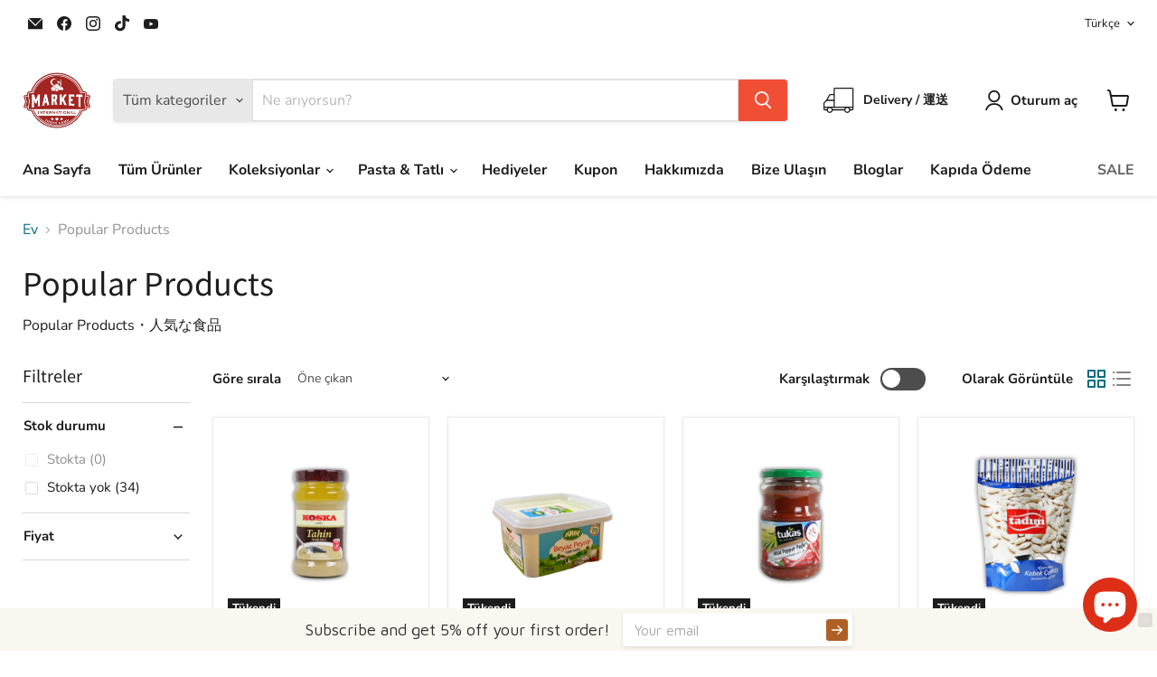

--- FILE ---
content_type: text/html; charset=utf-8
request_url: https://halalmarket.tokyocamii.org/tr/collections/%E4%BA%BA%E6%B0%97%E3%81%AA%E9%A3%9F%E5%93%81-halal-shop-popular-products
body_size: 59350
content:
<!doctype html>
<html class="no-js no-touch" lang="tr">
  <head>
  <script>
    window.Store = window.Store || {};
    window.Store.id = 27915812946;
  </script>
    <meta charset="utf-8">
    <meta http-equiv="x-ua-compatible" content="IE=edge">

    <link rel="preconnect" href="https://cdn.shopify.com">
    <link rel="preconnect" href="https://fonts.shopifycdn.com">
    <link rel="preconnect" href="https://v.shopify.com">
    <link rel="preconnect" href="https://cdn.shopifycloud.com">

    <title>Halal Shop Popular Products・ハラールショップ人気な食品 — Tokyo Camii Halal Market</title>

    
      <meta name="description" content="Indulge in a curated selection of halal-certified products that have captured the hearts and palates of food enthusiasts. From premium meats to heavenly chocolates, savory snacks, and aromatic rice, our Popular Products Collection offers the finest quality and taste. Experience culinary bliss with a simple click. Shop now! Halal Shop Popular Products, halal shop Japan・ハラールショップ人気な食品">
    

    
  <link rel="shortcut icon" href="//halalmarket.tokyocamii.org/cdn/shop/files/Get_Discount_1000_32x32.png?v=1712311643" type="image/png">


    
      <link rel="canonical" href="https://halalmarket.tokyocamii.org/tr/collections/%e4%ba%ba%e6%b0%97%e3%81%aa%e9%a3%9f%e5%93%81-halal-shop-popular-products" />
    

    <meta name="viewport" content="width=device-width">

    
    















<meta property="og:site_name" content="Tokyo Camii Halal Market">
<meta property="og:url" content="https://halalmarket.tokyocamii.org/tr/collections/%e4%ba%ba%e6%b0%97%e3%81%aa%e9%a3%9f%e5%93%81-halal-shop-popular-products">
<meta property="og:title" content="Halal Shop Popular Products・ハラールショップ人気な食品">
<meta property="og:type" content="website">
<meta property="og:description" content="Indulge in a curated selection of halal-certified products that have captured the hearts and palates of food enthusiasts. From premium meats to heavenly chocolates, savory snacks, and aromatic rice, our Popular Products Collection offers the finest quality and taste. Experience culinary bliss with a simple click. Shop now! Halal Shop Popular Products, halal shop Japan・ハラールショップ人気な食品">




    
    
    

    
    
    <meta
      property="og:image"
      content="https://halalmarket.tokyocamii.org/cdn/shop/collections/popular-products-888181_1200x900.jpg?v=1686038124"
    />
    <meta
      property="og:image:secure_url"
      content="https://halalmarket.tokyocamii.org/cdn/shop/collections/popular-products-888181_1200x900.jpg?v=1686038124"
    />
    <meta property="og:image:width" content="1200" />
    <meta property="og:image:height" content="900" />
    
    
    <meta property="og:image:alt" content="Popular Products・人気な食品" />
  
















<meta name="twitter:title" content="Halal Shop Popular Products・ハラールショップ人気な食品">
<meta name="twitter:description" content="Indulge in a curated selection of halal-certified products that have captured the hearts and palates of food enthusiasts. From premium meats to heavenly chocolates, savory snacks, and aromatic rice, our Popular Products Collection offers the finest quality and taste. Experience culinary bliss with a simple click. Shop now! Halal Shop Popular Products, halal shop Japan・ハラールショップ人気な食品">


    
    
    
      
      
      <meta name="twitter:card" content="summary_large_image">
    
    
    <meta
      property="twitter:image"
      content="https://halalmarket.tokyocamii.org/cdn/shop/collections/popular-products-888181_1200x600_crop_center.jpg?v=1686038124"
    />
    <meta property="twitter:image:width" content="1200" />
    <meta property="twitter:image:height" content="600" />
    
    
    <meta property="twitter:image:alt" content="Popular Products・人気な食品" />
  



    <link rel="preload" href="//halalmarket.tokyocamii.org/cdn/fonts/nunito_sans/nunitosans_n7.25d963ed46da26098ebeab731e90d8802d989fa5.woff2" as="font" crossorigin="anonymous">
    <link rel="preload" as="style" href="//halalmarket.tokyocamii.org/cdn/shop/t/25/assets/theme.css?v=34370489963061990461759333227">

    <script>window.performance && window.performance.mark && window.performance.mark('shopify.content_for_header.start');</script><meta name="facebook-domain-verification" content="5gayg6iofywlhxd7mmelkeztujpztl">
<meta name="google-site-verification" content="YQQPGB6SZjxtEzOvNELyc3Gy_GdaJIn8Cf8B8d375N4">
<meta id="shopify-digital-wallet" name="shopify-digital-wallet" content="/27915812946/digital_wallets/dialog">
<meta name="shopify-checkout-api-token" content="c15808b0152119aa9bd0d4e561b7f5fc">
<link rel="alternate" type="application/atom+xml" title="Feed" href="/tr/collections/%E4%BA%BA%E6%B0%97%E3%81%AA%E9%A3%9F%E5%93%81-halal-shop-popular-products.atom" />
<link rel="next" href="/tr/collections/%E4%BA%BA%E6%B0%97%E3%81%AA%E9%A3%9F%E5%93%81-halal-shop-popular-products?page=2">
<link rel="alternate" hreflang="x-default" href="https://halalmarket.tokyocamii.org/collections/%E4%BA%BA%E6%B0%97%E3%81%AA%E9%A3%9F%E5%93%81-halal-shop-popular-products">
<link rel="alternate" hreflang="tr" href="https://halalmarket.tokyocamii.org/tr/collections/%E4%BA%BA%E6%B0%97%E3%81%AA%E9%A3%9F%E5%93%81-halal-shop-popular-products">
<link rel="alternate" hreflang="ja" href="https://halalmarket.tokyocamii.org/ja/collections/%E4%BA%BA%E6%B0%97%E3%81%AA%E9%A3%9F%E5%93%81-halal-shop-popular-products">
<link rel="alternate" type="application/json+oembed" href="https://halalmarket.tokyocamii.org/tr/collections/%e4%ba%ba%e6%b0%97%e3%81%aa%e9%a3%9f%e5%93%81-halal-shop-popular-products.oembed">
<script async="async" src="/checkouts/internal/preloads.js?locale=tr-JP"></script>
<link rel="preconnect" href="https://shop.app" crossorigin="anonymous">
<script async="async" src="https://shop.app/checkouts/internal/preloads.js?locale=tr-JP&shop_id=27915812946" crossorigin="anonymous"></script>
<script id="apple-pay-shop-capabilities" type="application/json">{"shopId":27915812946,"countryCode":"JP","currencyCode":"JPY","merchantCapabilities":["supports3DS"],"merchantId":"gid:\/\/shopify\/Shop\/27915812946","merchantName":"Tokyo Camii Halal Market","requiredBillingContactFields":["postalAddress","email","phone"],"requiredShippingContactFields":["postalAddress","email","phone"],"shippingType":"shipping","supportedNetworks":["visa","masterCard","amex","jcb","discover"],"total":{"type":"pending","label":"Tokyo Camii Halal Market","amount":"1.00"},"shopifyPaymentsEnabled":true,"supportsSubscriptions":true}</script>
<script id="shopify-features" type="application/json">{"accessToken":"c15808b0152119aa9bd0d4e561b7f5fc","betas":["rich-media-storefront-analytics"],"domain":"halalmarket.tokyocamii.org","predictiveSearch":true,"shopId":27915812946,"locale":"tr"}</script>
<script>var Shopify = Shopify || {};
Shopify.shop = "tc-halalmarket.myshopify.com";
Shopify.locale = "tr";
Shopify.currency = {"active":"JPY","rate":"1.0"};
Shopify.country = "JP";
Shopify.theme = {"name":"Empire","id":134326223040,"schema_name":"Empire","schema_version":"11.0.0","theme_store_id":838,"role":"main"};
Shopify.theme.handle = "null";
Shopify.theme.style = {"id":null,"handle":null};
Shopify.cdnHost = "halalmarket.tokyocamii.org/cdn";
Shopify.routes = Shopify.routes || {};
Shopify.routes.root = "/tr/";</script>
<script type="module">!function(o){(o.Shopify=o.Shopify||{}).modules=!0}(window);</script>
<script>!function(o){function n(){var o=[];function n(){o.push(Array.prototype.slice.apply(arguments))}return n.q=o,n}var t=o.Shopify=o.Shopify||{};t.loadFeatures=n(),t.autoloadFeatures=n()}(window);</script>
<script>
  window.ShopifyPay = window.ShopifyPay || {};
  window.ShopifyPay.apiHost = "shop.app\/pay";
  window.ShopifyPay.redirectState = null;
</script>
<script id="shop-js-analytics" type="application/json">{"pageType":"collection"}</script>
<script defer="defer" async type="module" src="//halalmarket.tokyocamii.org/cdn/shopifycloud/shop-js/modules/v2/client.init-shop-cart-sync_7XNLChTZ.tr.esm.js"></script>
<script defer="defer" async type="module" src="//halalmarket.tokyocamii.org/cdn/shopifycloud/shop-js/modules/v2/chunk.common_AGIm5A2p.esm.js"></script>
<script type="module">
  await import("//halalmarket.tokyocamii.org/cdn/shopifycloud/shop-js/modules/v2/client.init-shop-cart-sync_7XNLChTZ.tr.esm.js");
await import("//halalmarket.tokyocamii.org/cdn/shopifycloud/shop-js/modules/v2/chunk.common_AGIm5A2p.esm.js");

  window.Shopify.SignInWithShop?.initShopCartSync?.({"fedCMEnabled":true,"windoidEnabled":true});

</script>
<script>
  window.Shopify = window.Shopify || {};
  if (!window.Shopify.featureAssets) window.Shopify.featureAssets = {};
  window.Shopify.featureAssets['shop-js'] = {"shop-cart-sync":["modules/v2/client.shop-cart-sync_BRBJcwrn.tr.esm.js","modules/v2/chunk.common_AGIm5A2p.esm.js"],"init-fed-cm":["modules/v2/client.init-fed-cm_CsmpZplv.tr.esm.js","modules/v2/chunk.common_AGIm5A2p.esm.js"],"init-windoid":["modules/v2/client.init-windoid_DPd-ND3V.tr.esm.js","modules/v2/chunk.common_AGIm5A2p.esm.js"],"init-shop-email-lookup-coordinator":["modules/v2/client.init-shop-email-lookup-coordinator_D2_ac-kW.tr.esm.js","modules/v2/chunk.common_AGIm5A2p.esm.js"],"shop-toast-manager":["modules/v2/client.shop-toast-manager_C399ngdY.tr.esm.js","modules/v2/chunk.common_AGIm5A2p.esm.js"],"shop-button":["modules/v2/client.shop-button_BcvdQGi7.tr.esm.js","modules/v2/chunk.common_AGIm5A2p.esm.js"],"shop-login-button":["modules/v2/client.shop-login-button_BE_gfOu4.tr.esm.js","modules/v2/chunk.common_AGIm5A2p.esm.js","modules/v2/chunk.modal_BiKnm5MZ.esm.js"],"shop-cash-offers":["modules/v2/client.shop-cash-offers_CI1dYyTq.tr.esm.js","modules/v2/chunk.common_AGIm5A2p.esm.js","modules/v2/chunk.modal_BiKnm5MZ.esm.js"],"avatar":["modules/v2/client.avatar_BTnouDA3.tr.esm.js"],"init-shop-cart-sync":["modules/v2/client.init-shop-cart-sync_7XNLChTZ.tr.esm.js","modules/v2/chunk.common_AGIm5A2p.esm.js"],"init-shop-for-new-customer-accounts":["modules/v2/client.init-shop-for-new-customer-accounts_C7ZgQ2tU.tr.esm.js","modules/v2/client.shop-login-button_BE_gfOu4.tr.esm.js","modules/v2/chunk.common_AGIm5A2p.esm.js","modules/v2/chunk.modal_BiKnm5MZ.esm.js"],"pay-button":["modules/v2/client.pay-button_ByQ-H6Wc.tr.esm.js","modules/v2/chunk.common_AGIm5A2p.esm.js"],"init-customer-accounts-sign-up":["modules/v2/client.init-customer-accounts-sign-up_C9uWSeXm.tr.esm.js","modules/v2/client.shop-login-button_BE_gfOu4.tr.esm.js","modules/v2/chunk.common_AGIm5A2p.esm.js","modules/v2/chunk.modal_BiKnm5MZ.esm.js"],"checkout-modal":["modules/v2/client.checkout-modal_D8ulS6bG.tr.esm.js","modules/v2/chunk.common_AGIm5A2p.esm.js","modules/v2/chunk.modal_BiKnm5MZ.esm.js"],"init-customer-accounts":["modules/v2/client.init-customer-accounts_WKiTJcl4.tr.esm.js","modules/v2/client.shop-login-button_BE_gfOu4.tr.esm.js","modules/v2/chunk.common_AGIm5A2p.esm.js","modules/v2/chunk.modal_BiKnm5MZ.esm.js"],"lead-capture":["modules/v2/client.lead-capture_CBQeRkTl.tr.esm.js","modules/v2/chunk.common_AGIm5A2p.esm.js","modules/v2/chunk.modal_BiKnm5MZ.esm.js"],"shop-follow-button":["modules/v2/client.shop-follow-button_Dk3iINxo.tr.esm.js","modules/v2/chunk.common_AGIm5A2p.esm.js","modules/v2/chunk.modal_BiKnm5MZ.esm.js"],"shop-login":["modules/v2/client.shop-login_Cdw3EFgk.tr.esm.js","modules/v2/chunk.common_AGIm5A2p.esm.js","modules/v2/chunk.modal_BiKnm5MZ.esm.js"],"payment-terms":["modules/v2/client.payment-terms_DwEs1d7a.tr.esm.js","modules/v2/chunk.common_AGIm5A2p.esm.js","modules/v2/chunk.modal_BiKnm5MZ.esm.js"]};
</script>
<script>(function() {
  var isLoaded = false;
  function asyncLoad() {
    if (isLoaded) return;
    isLoaded = true;
    var urls = ["https:\/\/tools.luckyorange.com\/core\/lo.js?site-id=ebc3fdb4\u0026shop=tc-halalmarket.myshopify.com"];
    for (var i = 0; i < urls.length; i++) {
      var s = document.createElement('script');
      s.type = 'text/javascript';
      s.async = true;
      s.src = urls[i];
      var x = document.getElementsByTagName('script')[0];
      x.parentNode.insertBefore(s, x);
    }
  };
  if(window.attachEvent) {
    window.attachEvent('onload', asyncLoad);
  } else {
    window.addEventListener('load', asyncLoad, false);
  }
})();</script>
<script id="__st">var __st={"a":27915812946,"offset":32400,"reqid":"9423ac85-3b00-4a70-ab6e-7a2db0dbde96-1763197186","pageurl":"halalmarket.tokyocamii.org\/tr\/collections\/%E4%BA%BA%E6%B0%97%E3%81%AA%E9%A3%9F%E5%93%81-halal-shop-popular-products","u":"1003df6aec55","p":"collection","rtyp":"collection","rid":236404867264};</script>
<script>window.ShopifyPaypalV4VisibilityTracking = true;</script>
<script id="captcha-bootstrap">!function(){'use strict';const t='contact',e='account',n='new_comment',o=[[t,t],['blogs',n],['comments',n],[t,'customer']],c=[[e,'customer_login'],[e,'guest_login'],[e,'recover_customer_password'],[e,'create_customer']],r=t=>t.map((([t,e])=>`form[action*='/${t}']:not([data-nocaptcha='true']) input[name='form_type'][value='${e}']`)).join(','),a=t=>()=>t?[...document.querySelectorAll(t)].map((t=>t.form)):[];function s(){const t=[...o],e=r(t);return a(e)}const i='password',u='form_key',d=['recaptcha-v3-token','g-recaptcha-response','h-captcha-response',i],f=()=>{try{return window.sessionStorage}catch{return}},m='__shopify_v',_=t=>t.elements[u];function p(t,e,n=!1){try{const o=window.sessionStorage,c=JSON.parse(o.getItem(e)),{data:r}=function(t){const{data:e,action:n}=t;return t[m]||n?{data:e,action:n}:{data:t,action:n}}(c);for(const[e,n]of Object.entries(r))t.elements[e]&&(t.elements[e].value=n);n&&o.removeItem(e)}catch(o){console.error('form repopulation failed',{error:o})}}const l='form_type',E='cptcha';function T(t){t.dataset[E]=!0}const w=window,h=w.document,L='Shopify',v='ce_forms',y='captcha';let A=!1;((t,e)=>{const n=(g='f06e6c50-85a8-45c8-87d0-21a2b65856fe',I='https://cdn.shopify.com/shopifycloud/storefront-forms-hcaptcha/ce_storefront_forms_captcha_hcaptcha.v1.5.2.iife.js',D={infoText:'hCaptcha ile korunuyor',privacyText:'Gizlilik',termsText:'Koşullar'},(t,e,n)=>{const o=w[L][v],c=o.bindForm;if(c)return c(t,g,e,D).then(n);var r;o.q.push([[t,g,e,D],n]),r=I,A||(h.body.append(Object.assign(h.createElement('script'),{id:'captcha-provider',async:!0,src:r})),A=!0)});var g,I,D;w[L]=w[L]||{},w[L][v]=w[L][v]||{},w[L][v].q=[],w[L][y]=w[L][y]||{},w[L][y].protect=function(t,e){n(t,void 0,e),T(t)},Object.freeze(w[L][y]),function(t,e,n,w,h,L){const[v,y,A,g]=function(t,e,n){const i=e?o:[],u=t?c:[],d=[...i,...u],f=r(d),m=r(i),_=r(d.filter((([t,e])=>n.includes(e))));return[a(f),a(m),a(_),s()]}(w,h,L),I=t=>{const e=t.target;return e instanceof HTMLFormElement?e:e&&e.form},D=t=>v().includes(t);t.addEventListener('submit',(t=>{const e=I(t);if(!e)return;const n=D(e)&&!e.dataset.hcaptchaBound&&!e.dataset.recaptchaBound,o=_(e),c=g().includes(e)&&(!o||!o.value);(n||c)&&t.preventDefault(),c&&!n&&(function(t){try{if(!f())return;!function(t){const e=f();if(!e)return;const n=_(t);if(!n)return;const o=n.value;o&&e.removeItem(o)}(t);const e=Array.from(Array(32),(()=>Math.random().toString(36)[2])).join('');!function(t,e){_(t)||t.append(Object.assign(document.createElement('input'),{type:'hidden',name:u})),t.elements[u].value=e}(t,e),function(t,e){const n=f();if(!n)return;const o=[...t.querySelectorAll(`input[type='${i}']`)].map((({name:t})=>t)),c=[...d,...o],r={};for(const[a,s]of new FormData(t).entries())c.includes(a)||(r[a]=s);n.setItem(e,JSON.stringify({[m]:1,action:t.action,data:r}))}(t,e)}catch(e){console.error('failed to persist form',e)}}(e),e.submit())}));const S=(t,e)=>{t&&!t.dataset[E]&&(n(t,e.some((e=>e===t))),T(t))};for(const o of['focusin','change'])t.addEventListener(o,(t=>{const e=I(t);D(e)&&S(e,y())}));const B=e.get('form_key'),M=e.get(l),P=B&&M;t.addEventListener('DOMContentLoaded',(()=>{const t=y();if(P)for(const e of t)e.elements[l].value===M&&p(e,B);[...new Set([...A(),...v().filter((t=>'true'===t.dataset.shopifyCaptcha))])].forEach((e=>S(e,t)))}))}(h,new URLSearchParams(w.location.search),n,t,e,['guest_login'])})(!0,!0)}();</script>
<script integrity="sha256-52AcMU7V7pcBOXWImdc/TAGTFKeNjmkeM1Pvks/DTgc=" data-source-attribution="shopify.loadfeatures" defer="defer" src="//halalmarket.tokyocamii.org/cdn/shopifycloud/storefront/assets/storefront/load_feature-81c60534.js" crossorigin="anonymous"></script>
<script crossorigin="anonymous" defer="defer" src="//halalmarket.tokyocamii.org/cdn/shopifycloud/storefront/assets/shopify_pay/storefront-65b4c6d7.js?v=20250812"></script>
<script data-source-attribution="shopify.dynamic_checkout.dynamic.init">var Shopify=Shopify||{};Shopify.PaymentButton=Shopify.PaymentButton||{isStorefrontPortableWallets:!0,init:function(){window.Shopify.PaymentButton.init=function(){};var t=document.createElement("script");t.src="https://halalmarket.tokyocamii.org/cdn/shopifycloud/portable-wallets/latest/portable-wallets.tr.js",t.type="module",document.head.appendChild(t)}};
</script>
<script data-source-attribution="shopify.dynamic_checkout.buyer_consent">
  function portableWalletsHideBuyerConsent(e){var t=document.getElementById("shopify-buyer-consent"),n=document.getElementById("shopify-subscription-policy-button");t&&n&&(t.classList.add("hidden"),t.setAttribute("aria-hidden","true"),n.removeEventListener("click",e))}function portableWalletsShowBuyerConsent(e){var t=document.getElementById("shopify-buyer-consent"),n=document.getElementById("shopify-subscription-policy-button");t&&n&&(t.classList.remove("hidden"),t.removeAttribute("aria-hidden"),n.addEventListener("click",e))}window.Shopify?.PaymentButton&&(window.Shopify.PaymentButton.hideBuyerConsent=portableWalletsHideBuyerConsent,window.Shopify.PaymentButton.showBuyerConsent=portableWalletsShowBuyerConsent);
</script>
<script data-source-attribution="shopify.dynamic_checkout.cart.bootstrap">document.addEventListener("DOMContentLoaded",(function(){function t(){return document.querySelector("shopify-accelerated-checkout-cart, shopify-accelerated-checkout")}if(t())Shopify.PaymentButton.init();else{new MutationObserver((function(e,n){t()&&(Shopify.PaymentButton.init(),n.disconnect())})).observe(document.body,{childList:!0,subtree:!0})}}));
</script>
<link id="shopify-accelerated-checkout-styles" rel="stylesheet" media="screen" href="https://halalmarket.tokyocamii.org/cdn/shopifycloud/portable-wallets/latest/accelerated-checkout-backwards-compat.css" crossorigin="anonymous">
<style id="shopify-accelerated-checkout-cart">
        #shopify-buyer-consent {
  margin-top: 1em;
  display: inline-block;
  width: 100%;
}

#shopify-buyer-consent.hidden {
  display: none;
}

#shopify-subscription-policy-button {
  background: none;
  border: none;
  padding: 0;
  text-decoration: underline;
  font-size: inherit;
  cursor: pointer;
}

#shopify-subscription-policy-button::before {
  box-shadow: none;
}

      </style>

<script>window.performance && window.performance.mark && window.performance.mark('shopify.content_for_header.end');</script>

    <link href="//halalmarket.tokyocamii.org/cdn/shop/t/25/assets/theme.css?v=34370489963061990461759333227" rel="stylesheet" type="text/css" media="all" />

    

    
    <script>
      window.Theme = window.Theme || {};
      window.Theme.version = '11.0.0';
      window.Theme.name = 'Empire';
      window.Theme.routes = {
        "root_url": "/tr",
        "account_url": "/tr/account",
        "account_login_url": "https://halalmarket.tokyocamii.org/customer_authentication/redirect?locale=tr&region_country=JP",
        "account_logout_url": "/tr/account/logout",
        "account_register_url": "https://shopify.com/27915812946/account?locale=tr",
        "account_addresses_url": "/tr/account/addresses",
        "collections_url": "/tr/collections",
        "all_products_collection_url": "/tr/collections/all",
        "search_url": "/tr/search",
        "predictive_search_url": "/tr/search/suggest",
        "cart_url": "/tr/cart",
        "cart_add_url": "/tr/cart/add",
        "cart_change_url": "/tr/cart/change",
        "cart_clear_url": "/tr/cart/clear",
        "product_recommendations_url": "/tr/recommendations/products",
      };
    </script>
    

  <!-- BEGIN app block: shopify://apps/judge-me-reviews/blocks/judgeme_core/61ccd3b1-a9f2-4160-9fe9-4fec8413e5d8 --><!-- Start of Judge.me Core -->




<link rel="dns-prefetch" href="https://cdnwidget.judge.me">
<link rel="dns-prefetch" href="https://cdn.judge.me">
<link rel="dns-prefetch" href="https://cdn1.judge.me">
<link rel="dns-prefetch" href="https://api.judge.me">

<script data-cfasync='false' class='jdgm-settings-script'>window.jdgmSettings={"pagination":5,"disable_web_reviews":false,"badge_no_review_text":"Yorum yok","badge_n_reviews_text":"{{ n }} inceleme/incelemeler","hide_badge_preview_if_no_reviews":true,"badge_hide_text":false,"enforce_center_preview_badge":false,"widget_title":"Değerlendirmeler","widget_open_form_text":"Bir değerlendirme yazın","widget_close_form_text":"Yorumu iptal et","widget_refresh_page_text":"Sayfayı yenile","widget_summary_text":"{{ number_of_reviews }} değerlendirme","widget_no_review_text":"Henüz yorum yok","widget_name_field_text":"İsim","widget_verified_name_field_text":"Doğrulanmış Ad (genel)","widget_name_placeholder_text":"İsminizi girin (herkese açık)","widget_required_field_error_text":"Bu alan gereklidir.","widget_email_field_text":"E-posta","widget_verified_email_field_text":"Doğrulanmış E-posta (gizli, düzenlenemez)","widget_email_placeholder_text":"E-postanızı giriniz (özel)","widget_email_field_error_text":"Geçerli bir e.","widget_rating_field_text":"Değerlendirme","widget_review_title_field_text":"Yorum Başlığı","widget_review_title_placeholder_text":"Yorumunuza bir başlık veriniz","widget_review_body_field_text":"Yorumunuz","widget_review_body_placeholder_text":"Yorumlarınızı buraya yazınız","widget_pictures_field_text":"Resim/Video (isteğe bağlı)","widget_submit_review_text":"Yorumunuzu Gönderin","widget_submit_verified_review_text":"Onaylanmış İnceleme Gönder","widget_submit_success_msg_with_auto_publish":"Teşekkür ederim! Yorumunuzu görmek için lütfen birkaç dakika içinde sayfayı yenileyin. \u003ca href='https://judge.me/login' target='_blank' rel='nofollow noopener'\u003eJudge.me\u0026#39;de\u003c/a\u003e oturum açarak incelemenizi kaldırabilir veya düzenleyebilirsiniz.","widget_submit_success_msg_no_auto_publish":"Teşekkür ederim! Yorumunuz, mağaza yöneticisi tarafından onaylanır onaylanmaz yayınlanacaktır. \u003ca href='https://judge.me/login' target='_blank' rel='nofollow noopener'\u003eJudge.me\u0026#39;de\u003c/a\u003e oturum açarak incelemenizi kaldırabilir veya düzenleyebilirsiniz.","widget_show_default_reviews_out_of_total_text":"{{ n_reviews }} incelemeden {{ n_reviews_show }} kez gösteriliyor.","widget_show_all_link_text":"Hepsini Göster ↓","widget_show_less_link_text":"Daha az göster","widget_author_said_text":"{{ reviewer_name }} şunları söyledi:","widget_days_text":"{{ n }} gün önce","widget_weeks_text":"{{ n }} hafta/hafta önce","widget_months_text":"{{ n }} ay/ay önce","widget_years_text":"{{ n }} yıl/yıl önce","widget_yesterday_text":"Dün","widget_today_text":"Bugün","widget_replied_text":"\u003e\u003e {{ shop_name }} yanıtladı:","widget_read_more_text":"Daha fazla oku","widget_rating_filter_see_all_text":"Tüm değerlendirmeleri görün","widget_sorting_most_recent_text":"En yeni","widget_sorting_highest_rating_text":"En Yüksek Puan","widget_sorting_lowest_rating_text":"En Düşük Puan","widget_sorting_with_pictures_text":"Sadece Resimler","widget_sorting_most_helpful_text":"En Yararlı","widget_open_question_form_text":"Bir soru sor","widget_reviews_subtab_text":"yorumlar","widget_questions_subtab_text":"Sorular","widget_question_label_text":"Soru","widget_answer_label_text":"Cevap","widget_question_placeholder_text":"Sorunuzu buraya yaz","widget_submit_question_text":"Soru Gönder","widget_question_submit_success_text":"Sorunuz için teşekkürler! Size bildiririz ve sorunuz cevaplandıktan sonra yayınlanacaktır.","verified_badge_text":"Doğrulanmış","verified_badge_placement":"left-of-reviewer-name","widget_hide_border":false,"widget_social_share":true,"widget_thumb":false,"widget_review_location_show":true,"widget_location_format":"country_iso_code","all_reviews_include_out_of_store_products":true,"all_reviews_out_of_store_text":"(mağazadan)","all_reviews_product_name_prefix_text":"hakkında","enable_review_pictures":true,"enable_question_anwser":false,"widget_theme":"carousel","default_sort_method":"highest-rating","widget_product_reviews_subtab_text":"Ürün İncelemeleri","widget_shop_reviews_subtab_text":"Dükkan İncelemeleri","widget_write_a_store_review_text":"Mağaza Değerlendirmesi Yaz","widget_other_languages_heading":"Diğer dillerdeki değerlendirmeler","widget_sorting_pictures_first_text":"İlk önce fotoğraflar","floating_tab_button_name":"★ Değerlendirmeler","floating_tab_title":"Bırakın müşterilerimiz bizim için konuşsun","floating_tab_url":"","floating_tab_url_enabled":false,"all_reviews_text_badge_text":"Müşteriler bizi değerlendirin {{ shop.metafields.judgeme.all_reviews_rating | round: 1 }}/5, {{ shop.metafields.judgeme.all_reviews_count }} incelemelerine göre.","all_reviews_text_badge_text_branded_style":"{{ shop.metafields.judgeme.all_reviews_count }} değerlendirmeye dayalı olarak 5 üzerinden {{ shop.metafields.judgeme.all_reviews_rating | round: 1 }} yıldız","all_reviews_text_badge_url":"","featured_carousel_title":"Bırakın müşterilerimiz bizim için konuşsun","featured_carousel_count_text":"{{ n }} incelemeden","featured_carousel_url":"","verified_count_badge_url":"","widget_pagination_use_custom_color":true,"picture_reminder_submit_button":"Resimleri yükle","enable_review_videos":true,"mute_video_by_default":true,"widget_sorting_videos_first_text":"Önce videolar","widget_review_pending_text":"","social_share_options_order":"Facebook,Twitter,Pinterest","remove_microdata_snippet":true,"preview_badge_no_question_text":"Soru yok","preview_badge_n_question_text":"{{ number_of_questions }} soru","widget_search_bar_placeholder":"Yorumlarda ara","widget_sorting_verified_only_text":"Sadece doğrulandı","featured_carousel_theme":"aligned","featured_carousel_show_product":true,"featured_carousel_more_reviews_button_text":"Read more reviews","featured_carousel_view_product_button_text":"Ürünü görüntüle","all_reviews_page_load_more_text":"Daha Fazla İnceleme Yükle","widget_advanced_speed_features":5,"widget_public_name_text":"herkese açık olarak görüntülendi","default_reviewer_name_has_non_latin":true,"widget_reviewer_anonymous":"Anonim","medals_widget_title":"Judge.me Madalyaları İncele","widget_invalid_yt_video_url_error_text":"YouTube video URL'si değil","widget_max_length_field_error_text":"Lütfen en fazla {0} karakter girin.","widget_show_country_flag":true,"widget_verified_by_shop_text":"Shop tarafından doğrulandı","widget_show_photo_gallery":true,"widget_load_with_code_splitting":true,"widget_ugc_title":"Bizim tarafımızdan yapıldı, Sizin tarafınızdan paylaşıldı","widget_ugc_subtitle":"Resminizi sayfamızda görmek için bizi etiketleyin","widget_ugc_arrows_color":"#ffffff","widget_ugc_primary_button_text":"Şimdi satın al","widget_ugc_secondary_button_text":"Daha fazla yükle","widget_ugc_reviews_button_text":"İncelemeleri Görüntüle","widget_primary_color":"#efa867","widget_enable_secondary_color":true,"widget_secondary_color":"#efa867","widget_summary_average_rating_text":"5 üzerinden {{ average_rating }}","widget_media_grid_title":"Müşteri fotoğrafları ve videoları","widget_media_grid_see_more_text":"Daha fazla gör","widget_round_style":true,"widget_show_product_medals":false,"widget_verified_by_judgeme_text":"Yargıç.me tarafından doğrulandı","widget_verified_by_judgeme_text_in_store_medals":"Verified by Judge.me","widget_media_field_exceed_quantity_message":"Üzgünüz, yalnızca bir inceleme için {{ max_media }} kabul edebiliyoruz.","widget_media_field_exceed_limit_message":"{{ file_name }} çok büyük, lütfen {{ size_limit }}MB\u0026#39;den küçük bir {{ media_type }} seçin.","widget_review_submitted_text":"İnceleme Gönderildi!","widget_question_submitted_text":"Soru Gönderildi!","widget_close_form_text_question":"iptal et","widget_write_your_answer_here_text":"Cevabını buraya yaz","widget_enabled_branded_link":true,"widget_show_collected_by_judgeme":true,"widget_collected_by_judgeme_text":"Judge.me tarafından toplanmıştır","widget_load_more_text":"Daha fazla yükle","widget_load_more_color":"#157386","widget_full_review_text":"Tam inceleme","widget_read_more_reviews_text":"Daha Fazla İnceleme Oku","widget_read_questions_text":"Soruları Oku","widget_questions_and_answers_text":"Sorular","widget_verified_by_text":"Tarafından doğrulanan","widget_number_of_reviews_text":"{{ number_of_reviews }} inceleme","widget_back_button_text":"Geri","widget_next_button_text":"Sonraki","widget_custom_forms_filter_button":"Filters","custom_forms_style":"vertical","widget_show_review_information":true,"how_reviews_are_collected":"İncelemeler nasıl toplanıyor?","widget_gdpr_statement":"verilerinizi nasıl kullanıyoruz: sizinle yalnızca bıraktığınız yorum hakkında ve yalnızca gerekli olması halinde iletişime geçeceğiz. yorumunuzu göndererek Judge.me'nin \u003ca href='https://judge.me/terms' target='_blank' rel='nofollow noopener'\u003ehüküm ve koşullarını\u003c/a\u003e ve \u003ca href='https://judge.me/privacy' target='_blank' rel='nofollow noopener'\u003egizlilik politikasını\u003c/a\u003e ve \u003ca href='https://juge.me/content-policy' target='_blank' rel='nofollow noopener'\u003eiçerik\u003c/a\u003e politikaları kabul etmiş olursunuz.","review_snippet_widget_round_border_style":true,"review_snippet_widget_card_color":"#FFFFFF","review_snippet_widget_slider_arrows_background_color":"#FFFFFF","review_snippet_widget_slider_arrows_color":"#000000","review_snippet_widget_star_color":"#339999","preview_badge_collection_page_install_preference":true,"preview_badge_product_page_install_preference":true,"review_carousel_install_preference":true,"review_widget_best_location":true,"platform":"shopify","branding_url":"https://app.judge.me/reviews/stores/halalmarket.tokyocamii.org","branding_text":"運営者Judge.me","locale":"tr","reply_name":"Tokyo Camii Halal Market","widget_version":"3.0","footer":true,"autopublish":true,"review_dates":true,"enable_custom_form":false,"shop_use_review_site":true,"enable_multi_locales_translations":true,"can_be_branded":true,"reply_name_text":"Tokyo Camii Halal Market"};</script> <style class='jdgm-settings-style'>﻿.jdgm-xx{left:0}:root{--jdgm-primary-color: #efa867;--jdgm-secondary-color: #efa867;--jdgm-star-color: #efa867;--jdgm-write-review-text-color: white;--jdgm-write-review-bg-color: #efa867;--jdgm-paginate-color: #157386;--jdgm-border-radius: 10;--jdgm-reviewer-name-color: #efa867}.jdgm-histogram__bar-content{background-color:#efa867}.jdgm-rev[data-verified-buyer=true] .jdgm-rev__icon.jdgm-rev__icon:after,.jdgm-rev__buyer-badge.jdgm-rev__buyer-badge{color:white;background-color:#efa867}.jdgm-review-widget--small .jdgm-gallery.jdgm-gallery .jdgm-gallery__thumbnail-link:nth-child(8) .jdgm-gallery__thumbnail-wrapper.jdgm-gallery__thumbnail-wrapper:before{content:"Daha fazla gör"}@media only screen and (min-width: 768px){.jdgm-gallery.jdgm-gallery .jdgm-gallery__thumbnail-link:nth-child(8) .jdgm-gallery__thumbnail-wrapper.jdgm-gallery__thumbnail-wrapper:before{content:"Daha fazla gör"}}.jdgm-prev-badge[data-average-rating='0.00']{display:none !important}.jdgm-author-all-initials{display:none !important}.jdgm-author-last-initial{display:none !important}.jdgm-rev-widg__title{visibility:hidden}.jdgm-rev-widg__summary-text{visibility:hidden}.jdgm-prev-badge__text{visibility:hidden}.jdgm-rev__prod-link-prefix:before{content:'about'}.jdgm-rev__out-of-store-text:before{content:'（在庫切れ）'}@media only screen and (min-width: 768px){.jdgm-rev__pics .jdgm-rev_all-rev-page-picture-separator,.jdgm-rev__pics .jdgm-rev__product-picture{display:none}}@media only screen and (max-width: 768px){.jdgm-rev__pics .jdgm-rev_all-rev-page-picture-separator,.jdgm-rev__pics .jdgm-rev__product-picture{display:none}}.jdgm-preview-badge[data-template="index"]{display:none !important}.jdgm-verified-count-badget[data-from-snippet="true"]{display:none !important}.jdgm-all-reviews-text[data-from-snippet="true"]{display:none !important}.jdgm-medals-section[data-from-snippet="true"]{display:none !important}.jdgm-ugc-media-wrapper[data-from-snippet="true"]{display:none !important}.jdgm-review-snippet-widget .jdgm-rev-snippet-widget__cards-container .jdgm-rev-snippet-card{border-radius:8px;background:#fff}.jdgm-review-snippet-widget .jdgm-rev-snippet-widget__cards-container .jdgm-rev-snippet-card__rev-rating .jdgm-star{color:#399}.jdgm-review-snippet-widget .jdgm-rev-snippet-widget__prev-btn,.jdgm-review-snippet-widget .jdgm-rev-snippet-widget__next-btn{border-radius:50%;background:#fff}.jdgm-review-snippet-widget .jdgm-rev-snippet-widget__prev-btn>svg,.jdgm-review-snippet-widget .jdgm-rev-snippet-widget__next-btn>svg{fill:#000}.jdgm-full-rev-modal.rev-snippet-widget .jm-mfp-container .jm-mfp-content,.jdgm-full-rev-modal.rev-snippet-widget .jm-mfp-container .jdgm-full-rev__icon,.jdgm-full-rev-modal.rev-snippet-widget .jm-mfp-container .jdgm-full-rev__pic-img,.jdgm-full-rev-modal.rev-snippet-widget .jm-mfp-container .jdgm-full-rev__reply{border-radius:8px}.jdgm-full-rev-modal.rev-snippet-widget .jm-mfp-container .jdgm-full-rev[data-verified-buyer="true"] .jdgm-full-rev__icon::after{border-radius:8px}.jdgm-full-rev-modal.rev-snippet-widget .jm-mfp-container .jdgm-full-rev .jdgm-rev__buyer-badge{border-radius:calc( 8px / 2 )}.jdgm-full-rev-modal.rev-snippet-widget .jm-mfp-container .jdgm-full-rev .jdgm-full-rev__replier::before{content:'Tokyo Camii Halal Market'}.jdgm-full-rev-modal.rev-snippet-widget .jm-mfp-container .jdgm-full-rev .jdgm-full-rev__product-button{border-radius:calc( 8px * 6 )}
</style> <style class='jdgm-settings-style'></style> <script data-cfasync="false" type="text/javascript" async src="https://cdn.judge.me/widget_v3/theme/carousel.js" id="judgeme_widget_carousel_js"></script>
<link id="judgeme_widget_carousel_css" rel="stylesheet" type="text/css" media="nope!" onload="this.media='all'" href="https://cdn.judge.me/widget_v3/theme/carousel.css">

  
  
  
  <style class="jdgm-miracle-styles">
  @-webkit-keyframes jdgm-spin{0%{-webkit-transform:rotate(0deg);-ms-transform:rotate(0deg);transform:rotate(0deg)}100%{-webkit-transform:rotate(359deg);-ms-transform:rotate(359deg);transform:rotate(359deg)}}@keyframes jdgm-spin{0%{-webkit-transform:rotate(0deg);-ms-transform:rotate(0deg);transform:rotate(0deg)}100%{-webkit-transform:rotate(359deg);-ms-transform:rotate(359deg);transform:rotate(359deg)}}@font-face{font-family:'JudgemeStar';src:url("[data-uri]") format("woff");font-weight:normal;font-style:normal}.jdgm-star{font-family:'JudgemeStar';display:inline !important;text-decoration:none !important;padding:0 4px 0 0 !important;margin:0 !important;font-weight:bold;opacity:1;-webkit-font-smoothing:antialiased;-moz-osx-font-smoothing:grayscale}.jdgm-star:hover{opacity:1}.jdgm-star:last-of-type{padding:0 !important}.jdgm-star.jdgm--on:before{content:"\e000"}.jdgm-star.jdgm--off:before{content:"\e001"}.jdgm-star.jdgm--half:before{content:"\e002"}.jdgm-widget *{margin:0;line-height:1.4;-webkit-box-sizing:border-box;-moz-box-sizing:border-box;box-sizing:border-box;-webkit-overflow-scrolling:touch}.jdgm-hidden{display:none !important;visibility:hidden !important}.jdgm-temp-hidden{display:none}.jdgm-spinner{width:40px;height:40px;margin:auto;border-radius:50%;border-top:2px solid #eee;border-right:2px solid #eee;border-bottom:2px solid #eee;border-left:2px solid #ccc;-webkit-animation:jdgm-spin 0.8s infinite linear;animation:jdgm-spin 0.8s infinite linear}.jdgm-prev-badge{display:block !important}

</style>


  
  
   


<script data-cfasync='false' class='jdgm-script'>
!function(e){window.jdgm=window.jdgm||{},jdgm.CDN_HOST="https://cdnwidget.judge.me/",jdgm.API_HOST="https://api.judge.me/",jdgm.CDN_BASE_URL="https://cdn.shopify.com/extensions/019a77e4-a374-7df4-972d-32c540d9a1b8/judgeme-extensions-202/assets/",
jdgm.docReady=function(d){(e.attachEvent?"complete"===e.readyState:"loading"!==e.readyState)?
setTimeout(d,0):e.addEventListener("DOMContentLoaded",d)},jdgm.loadCSS=function(d,t,o,a){
!o&&jdgm.loadCSS.requestedUrls.indexOf(d)>=0||(jdgm.loadCSS.requestedUrls.push(d),
(a=e.createElement("link")).rel="stylesheet",a.class="jdgm-stylesheet",a.media="nope!",
a.href=d,a.onload=function(){this.media="all",t&&setTimeout(t)},e.body.appendChild(a))},
jdgm.loadCSS.requestedUrls=[],jdgm.loadJS=function(e,d){var t=new XMLHttpRequest;
t.onreadystatechange=function(){4===t.readyState&&(Function(t.response)(),d&&d(t.response))},
t.open("GET",e),t.send()},jdgm.docReady((function(){(window.jdgmLoadCSS||e.querySelectorAll(
".jdgm-widget, .jdgm-all-reviews-page").length>0)&&(jdgmSettings.widget_load_with_code_splitting?
parseFloat(jdgmSettings.widget_version)>=3?jdgm.loadCSS(jdgm.CDN_HOST+"widget_v3/base.css"):
jdgm.loadCSS(jdgm.CDN_HOST+"widget/base.css"):jdgm.loadCSS(jdgm.CDN_HOST+"shopify_v2.css"),
jdgm.loadJS(jdgm.CDN_HOST+"loader.js"))}))}(document);
</script>
<noscript><link rel="stylesheet" type="text/css" media="all" href="https://cdnwidget.judge.me/shopify_v2.css"></noscript>

<!-- BEGIN app snippet: theme_fix_tags --><script>
  (function() {
    var jdgmThemeFixes = null;
    if (!jdgmThemeFixes) return;
    var thisThemeFix = jdgmThemeFixes[Shopify.theme.id];
    if (!thisThemeFix) return;

    if (thisThemeFix.html) {
      document.addEventListener("DOMContentLoaded", function() {
        var htmlDiv = document.createElement('div');
        htmlDiv.classList.add('jdgm-theme-fix-html');
        htmlDiv.innerHTML = thisThemeFix.html;
        document.body.append(htmlDiv);
      });
    };

    if (thisThemeFix.css) {
      var styleTag = document.createElement('style');
      styleTag.classList.add('jdgm-theme-fix-style');
      styleTag.innerHTML = thisThemeFix.css;
      document.head.append(styleTag);
    };

    if (thisThemeFix.js) {
      var scriptTag = document.createElement('script');
      scriptTag.classList.add('jdgm-theme-fix-script');
      scriptTag.innerHTML = thisThemeFix.js;
      document.head.append(scriptTag);
    };
  })();
</script>
<!-- END app snippet -->
<!-- End of Judge.me Core -->



<!-- END app block --><script src="https://cdn.shopify.com/extensions/019a77e4-a374-7df4-972d-32c540d9a1b8/judgeme-extensions-202/assets/loader.js" type="text/javascript" defer="defer"></script>
<script src="https://cdn.shopify.com/extensions/019a153a-14e1-7d42-9360-e9f2b9b2c45f/ship-and-co-45/assets/delivery-selector.js" type="text/javascript" defer="defer"></script>
<script src="https://cdn.shopify.com/extensions/7bc9bb47-adfa-4267-963e-cadee5096caf/inbox-1252/assets/inbox-chat-loader.js" type="text/javascript" defer="defer"></script>
<link href="https://monorail-edge.shopifysvc.com" rel="dns-prefetch">
<script>(function(){if ("sendBeacon" in navigator && "performance" in window) {try {var session_token_from_headers = performance.getEntriesByType('navigation')[0].serverTiming.find(x => x.name == '_s').description;} catch {var session_token_from_headers = undefined;}var session_cookie_matches = document.cookie.match(/_shopify_s=([^;]*)/);var session_token_from_cookie = session_cookie_matches && session_cookie_matches.length === 2 ? session_cookie_matches[1] : "";var session_token = session_token_from_headers || session_token_from_cookie || "";function handle_abandonment_event(e) {var entries = performance.getEntries().filter(function(entry) {return /monorail-edge.shopifysvc.com/.test(entry.name);});if (!window.abandonment_tracked && entries.length === 0) {window.abandonment_tracked = true;var currentMs = Date.now();var navigation_start = performance.timing.navigationStart;var payload = {shop_id: 27915812946,url: window.location.href,navigation_start,duration: currentMs - navigation_start,session_token,page_type: "collection"};window.navigator.sendBeacon("https://monorail-edge.shopifysvc.com/v1/produce", JSON.stringify({schema_id: "online_store_buyer_site_abandonment/1.1",payload: payload,metadata: {event_created_at_ms: currentMs,event_sent_at_ms: currentMs}}));}}window.addEventListener('pagehide', handle_abandonment_event);}}());</script>
<script id="web-pixels-manager-setup">(function e(e,d,r,n,o){if(void 0===o&&(o={}),!Boolean(null===(a=null===(i=window.Shopify)||void 0===i?void 0:i.analytics)||void 0===a?void 0:a.replayQueue)){var i,a;window.Shopify=window.Shopify||{};var t=window.Shopify;t.analytics=t.analytics||{};var s=t.analytics;s.replayQueue=[],s.publish=function(e,d,r){return s.replayQueue.push([e,d,r]),!0};try{self.performance.mark("wpm:start")}catch(e){}var l=function(){var e={modern:/Edge?\/(1{2}[4-9]|1[2-9]\d|[2-9]\d{2}|\d{4,})\.\d+(\.\d+|)|Firefox\/(1{2}[4-9]|1[2-9]\d|[2-9]\d{2}|\d{4,})\.\d+(\.\d+|)|Chrom(ium|e)\/(9{2}|\d{3,})\.\d+(\.\d+|)|(Maci|X1{2}).+ Version\/(15\.\d+|(1[6-9]|[2-9]\d|\d{3,})\.\d+)([,.]\d+|)( \(\w+\)|)( Mobile\/\w+|) Safari\/|Chrome.+OPR\/(9{2}|\d{3,})\.\d+\.\d+|(CPU[ +]OS|iPhone[ +]OS|CPU[ +]iPhone|CPU IPhone OS|CPU iPad OS)[ +]+(15[._]\d+|(1[6-9]|[2-9]\d|\d{3,})[._]\d+)([._]\d+|)|Android:?[ /-](13[3-9]|1[4-9]\d|[2-9]\d{2}|\d{4,})(\.\d+|)(\.\d+|)|Android.+Firefox\/(13[5-9]|1[4-9]\d|[2-9]\d{2}|\d{4,})\.\d+(\.\d+|)|Android.+Chrom(ium|e)\/(13[3-9]|1[4-9]\d|[2-9]\d{2}|\d{4,})\.\d+(\.\d+|)|SamsungBrowser\/([2-9]\d|\d{3,})\.\d+/,legacy:/Edge?\/(1[6-9]|[2-9]\d|\d{3,})\.\d+(\.\d+|)|Firefox\/(5[4-9]|[6-9]\d|\d{3,})\.\d+(\.\d+|)|Chrom(ium|e)\/(5[1-9]|[6-9]\d|\d{3,})\.\d+(\.\d+|)([\d.]+$|.*Safari\/(?![\d.]+ Edge\/[\d.]+$))|(Maci|X1{2}).+ Version\/(10\.\d+|(1[1-9]|[2-9]\d|\d{3,})\.\d+)([,.]\d+|)( \(\w+\)|)( Mobile\/\w+|) Safari\/|Chrome.+OPR\/(3[89]|[4-9]\d|\d{3,})\.\d+\.\d+|(CPU[ +]OS|iPhone[ +]OS|CPU[ +]iPhone|CPU IPhone OS|CPU iPad OS)[ +]+(10[._]\d+|(1[1-9]|[2-9]\d|\d{3,})[._]\d+)([._]\d+|)|Android:?[ /-](13[3-9]|1[4-9]\d|[2-9]\d{2}|\d{4,})(\.\d+|)(\.\d+|)|Mobile Safari.+OPR\/([89]\d|\d{3,})\.\d+\.\d+|Android.+Firefox\/(13[5-9]|1[4-9]\d|[2-9]\d{2}|\d{4,})\.\d+(\.\d+|)|Android.+Chrom(ium|e)\/(13[3-9]|1[4-9]\d|[2-9]\d{2}|\d{4,})\.\d+(\.\d+|)|Android.+(UC? ?Browser|UCWEB|U3)[ /]?(15\.([5-9]|\d{2,})|(1[6-9]|[2-9]\d|\d{3,})\.\d+)\.\d+|SamsungBrowser\/(5\.\d+|([6-9]|\d{2,})\.\d+)|Android.+MQ{2}Browser\/(14(\.(9|\d{2,})|)|(1[5-9]|[2-9]\d|\d{3,})(\.\d+|))(\.\d+|)|K[Aa][Ii]OS\/(3\.\d+|([4-9]|\d{2,})\.\d+)(\.\d+|)/},d=e.modern,r=e.legacy,n=navigator.userAgent;return n.match(d)?"modern":n.match(r)?"legacy":"unknown"}(),u="modern"===l?"modern":"legacy",c=(null!=n?n:{modern:"",legacy:""})[u],f=function(e){return[e.baseUrl,"/wpm","/b",e.hashVersion,"modern"===e.buildTarget?"m":"l",".js"].join("")}({baseUrl:d,hashVersion:r,buildTarget:u}),m=function(e){var d=e.version,r=e.bundleTarget,n=e.surface,o=e.pageUrl,i=e.monorailEndpoint;return{emit:function(e){var a=e.status,t=e.errorMsg,s=(new Date).getTime(),l=JSON.stringify({metadata:{event_sent_at_ms:s},events:[{schema_id:"web_pixels_manager_load/3.1",payload:{version:d,bundle_target:r,page_url:o,status:a,surface:n,error_msg:t},metadata:{event_created_at_ms:s}}]});if(!i)return console&&console.warn&&console.warn("[Web Pixels Manager] No Monorail endpoint provided, skipping logging."),!1;try{return self.navigator.sendBeacon.bind(self.navigator)(i,l)}catch(e){}var u=new XMLHttpRequest;try{return u.open("POST",i,!0),u.setRequestHeader("Content-Type","text/plain"),u.send(l),!0}catch(e){return console&&console.warn&&console.warn("[Web Pixels Manager] Got an unhandled error while logging to Monorail."),!1}}}}({version:r,bundleTarget:l,surface:e.surface,pageUrl:self.location.href,monorailEndpoint:e.monorailEndpoint});try{o.browserTarget=l,function(e){var d=e.src,r=e.async,n=void 0===r||r,o=e.onload,i=e.onerror,a=e.sri,t=e.scriptDataAttributes,s=void 0===t?{}:t,l=document.createElement("script"),u=document.querySelector("head"),c=document.querySelector("body");if(l.async=n,l.src=d,a&&(l.integrity=a,l.crossOrigin="anonymous"),s)for(var f in s)if(Object.prototype.hasOwnProperty.call(s,f))try{l.dataset[f]=s[f]}catch(e){}if(o&&l.addEventListener("load",o),i&&l.addEventListener("error",i),u)u.appendChild(l);else{if(!c)throw new Error("Did not find a head or body element to append the script");c.appendChild(l)}}({src:f,async:!0,onload:function(){if(!function(){var e,d;return Boolean(null===(d=null===(e=window.Shopify)||void 0===e?void 0:e.analytics)||void 0===d?void 0:d.initialized)}()){var d=window.webPixelsManager.init(e)||void 0;if(d){var r=window.Shopify.analytics;r.replayQueue.forEach((function(e){var r=e[0],n=e[1],o=e[2];d.publishCustomEvent(r,n,o)})),r.replayQueue=[],r.publish=d.publishCustomEvent,r.visitor=d.visitor,r.initialized=!0}}},onerror:function(){return m.emit({status:"failed",errorMsg:"".concat(f," has failed to load")})},sri:function(e){var d=/^sha384-[A-Za-z0-9+/=]+$/;return"string"==typeof e&&d.test(e)}(c)?c:"",scriptDataAttributes:o}),m.emit({status:"loading"})}catch(e){m.emit({status:"failed",errorMsg:(null==e?void 0:e.message)||"Unknown error"})}}})({shopId: 27915812946,storefrontBaseUrl: "https://halalmarket.tokyocamii.org",extensionsBaseUrl: "https://extensions.shopifycdn.com/cdn/shopifycloud/web-pixels-manager",monorailEndpoint: "https://monorail-edge.shopifysvc.com/unstable/produce_batch",surface: "storefront-renderer",enabledBetaFlags: ["2dca8a86"],webPixelsConfigList: [{"id":"973045952","configuration":"{\"webPixelName\":\"Judge.me\"}","eventPayloadVersion":"v1","runtimeContext":"STRICT","scriptVersion":"34ad157958823915625854214640f0bf","type":"APP","apiClientId":683015,"privacyPurposes":["ANALYTICS"],"dataSharingAdjustments":{"protectedCustomerApprovalScopes":["read_customer_email","read_customer_name","read_customer_personal_data","read_customer_phone"]}},{"id":"528023744","configuration":"{\"config\":\"{\\\"pixel_id\\\":\\\"G-JHVG8J9E99\\\",\\\"target_country\\\":\\\"JP\\\",\\\"gtag_events\\\":[{\\\"type\\\":\\\"search\\\",\\\"action_label\\\":[\\\"G-JHVG8J9E99\\\",\\\"AW-11197413904\\\/ITJtCPSKgqUYEJD0q9sp\\\"]},{\\\"type\\\":\\\"begin_checkout\\\",\\\"action_label\\\":[\\\"G-JHVG8J9E99\\\",\\\"AW-11197413904\\\/pw-JCPqKgqUYEJD0q9sp\\\"]},{\\\"type\\\":\\\"view_item\\\",\\\"action_label\\\":[\\\"G-JHVG8J9E99\\\",\\\"AW-11197413904\\\/1MihCPGKgqUYEJD0q9sp\\\",\\\"MC-NS96V93ZG2\\\"]},{\\\"type\\\":\\\"purchase\\\",\\\"action_label\\\":[\\\"G-JHVG8J9E99\\\",\\\"AW-11197413904\\\/IyL7COuKgqUYEJD0q9sp\\\",\\\"MC-NS96V93ZG2\\\"]},{\\\"type\\\":\\\"page_view\\\",\\\"action_label\\\":[\\\"G-JHVG8J9E99\\\",\\\"AW-11197413904\\\/iuriCO6KgqUYEJD0q9sp\\\",\\\"MC-NS96V93ZG2\\\"]},{\\\"type\\\":\\\"add_payment_info\\\",\\\"action_label\\\":[\\\"G-JHVG8J9E99\\\",\\\"AW-11197413904\\\/GV0kCP2KgqUYEJD0q9sp\\\"]},{\\\"type\\\":\\\"add_to_cart\\\",\\\"action_label\\\":[\\\"G-JHVG8J9E99\\\",\\\"AW-11197413904\\\/HgdSCPeKgqUYEJD0q9sp\\\"]}],\\\"enable_monitoring_mode\\\":false}\"}","eventPayloadVersion":"v1","runtimeContext":"OPEN","scriptVersion":"b2a88bafab3e21179ed38636efcd8a93","type":"APP","apiClientId":1780363,"privacyPurposes":[],"dataSharingAdjustments":{"protectedCustomerApprovalScopes":["read_customer_address","read_customer_email","read_customer_name","read_customer_personal_data","read_customer_phone"]}},{"id":"153551040","configuration":"{\"environment\":\"production\",\"isPlusUser\":\"false\",\"siteId\":\"ebc3fdb4\"}","eventPayloadVersion":"v1","runtimeContext":"STRICT","scriptVersion":"5ae6f0c082585bbe376d905b77e68623","type":"APP","apiClientId":187969,"privacyPurposes":["ANALYTICS","MARKETING"],"capabilities":["advanced_dom_events"],"dataSharingAdjustments":{"protectedCustomerApprovalScopes":[]}},{"id":"117899456","configuration":"{\"pixel_id\":\"4170662389716420\",\"pixel_type\":\"facebook_pixel\",\"metaapp_system_user_token\":\"-\"}","eventPayloadVersion":"v1","runtimeContext":"OPEN","scriptVersion":"ca16bc87fe92b6042fbaa3acc2fbdaa6","type":"APP","apiClientId":2329312,"privacyPurposes":["ANALYTICS","MARKETING","SALE_OF_DATA"],"dataSharingAdjustments":{"protectedCustomerApprovalScopes":["read_customer_address","read_customer_email","read_customer_name","read_customer_personal_data","read_customer_phone"]}},{"id":"102826176","eventPayloadVersion":"v1","runtimeContext":"LAX","scriptVersion":"1","type":"CUSTOM","privacyPurposes":["ANALYTICS"],"name":"Google Analytics tag (migrated)"},{"id":"shopify-app-pixel","configuration":"{}","eventPayloadVersion":"v1","runtimeContext":"STRICT","scriptVersion":"0450","apiClientId":"shopify-pixel","type":"APP","privacyPurposes":["ANALYTICS","MARKETING"]},{"id":"shopify-custom-pixel","eventPayloadVersion":"v1","runtimeContext":"LAX","scriptVersion":"0450","apiClientId":"shopify-pixel","type":"CUSTOM","privacyPurposes":["ANALYTICS","MARKETING"]}],isMerchantRequest: false,initData: {"shop":{"name":"Tokyo Camii Halal Market","paymentSettings":{"currencyCode":"JPY"},"myshopifyDomain":"tc-halalmarket.myshopify.com","countryCode":"JP","storefrontUrl":"https:\/\/halalmarket.tokyocamii.org\/tr"},"customer":null,"cart":null,"checkout":null,"productVariants":[],"purchasingCompany":null},},"https://halalmarket.tokyocamii.org/cdn","ae1676cfwd2530674p4253c800m34e853cb",{"modern":"","legacy":""},{"shopId":"27915812946","storefrontBaseUrl":"https:\/\/halalmarket.tokyocamii.org","extensionBaseUrl":"https:\/\/extensions.shopifycdn.com\/cdn\/shopifycloud\/web-pixels-manager","surface":"storefront-renderer","enabledBetaFlags":"[\"2dca8a86\"]","isMerchantRequest":"false","hashVersion":"ae1676cfwd2530674p4253c800m34e853cb","publish":"custom","events":"[[\"page_viewed\",{}],[\"collection_viewed\",{\"collection\":{\"id\":\"236404867264\",\"title\":\"Popular Products\",\"productVariants\":[{\"price\":{\"amount\":650.0,\"currencyCode\":\"JPY\"},\"product\":{\"title\":\"Koska Tahini Sesame Paste ごまペースト タヒニ  300g\",\"vendor\":\"Tokyo Camii Halal Market\",\"id\":\"6118674792640\",\"untranslatedTitle\":\"Koska Tahini Sesame Paste ごまペースト タヒニ  300g\",\"url\":\"\/tr\/products\/sesame-paste-%E3%81%94%E3%81%BE%E3%83%9A%E3%83%BC%E3%82%B9%E3%83%88-koska\",\"type\":\"ジャム・Jam\"},\"id\":\"37739729322176\",\"image\":{\"src\":\"\/\/halalmarket.tokyocamii.org\/cdn\/shop\/products\/koska-tahini-sesame-paste-300gtokyo-camii-halal-market-844540.jpg?v=1693549697\"},\"sku\":\"\",\"title\":\"Default Title\",\"untranslatedTitle\":\"Default Title\"},{\"price\":{\"amount\":700.0,\"currencyCode\":\"JPY\"},\"product\":{\"title\":\"Sütaş White Cheese Full Fat 250g ホワイトチーズフルファット\",\"vendor\":\"Tokyo Camii Halal Market\",\"id\":\"4577401798738\",\"untranslatedTitle\":\"Sütaş White Cheese Full Fat 250g ホワイトチーズフルファット\",\"url\":\"\/tr\/products\/white-cheese\",\"type\":\"乳製品・Dairy Products\"},\"id\":\"32205351682130\",\"image\":{\"src\":\"\/\/halalmarket.tokyocamii.org\/cdn\/shop\/files\/beyaz_peynir.png?v=1731984919\"},\"sku\":\"\",\"title\":\"Default Title\",\"untranslatedTitle\":\"Default Title\"},{\"price\":{\"amount\":780.0,\"currencyCode\":\"JPY\"},\"product\":{\"title\":\"Tukas Mild Red Pepper Paste 赤唐辛子ペース 700g\",\"vendor\":\"Tokyo Camii Halal Market\",\"id\":\"4571857879122\",\"untranslatedTitle\":\"Tukas Mild Red Pepper Paste 赤唐辛子ペース 700g\",\"url\":\"\/tr\/products\/tomato-paste-tukas-1\",\"type\":\"ペースト・Paste\"},\"id\":\"32184708399186\",\"image\":{\"src\":\"\/\/halalmarket.tokyocamii.org\/cdn\/shop\/products\/tukas-mild-red-pepper-paste-700gtokyo-camii-halal-market-788844.jpg?v=1685430502\"},\"sku\":\"\",\"title\":\"Default Title\",\"untranslatedTitle\":\"Default Title\"},{\"price\":{\"amount\":600.0,\"currencyCode\":\"JPY\"},\"product\":{\"title\":\"Tadim Roasted Pumpkin Seeds かぼちゃの種 180g\",\"vendor\":\"Tokyo Camii Halal Market\",\"id\":\"4615372636242\",\"untranslatedTitle\":\"Tadim Roasted Pumpkin Seeds かぼちゃの種 180g\",\"url\":\"\/tr\/products\/salted-pumpkin-seeds-180g\",\"type\":\"スナック・Snack\"},\"id\":\"32361251864658\",\"image\":{\"src\":\"\/\/halalmarket.tokyocamii.org\/cdn\/shop\/products\/tadim-roasted-pumpkin-seeds-180gtokyo-camii-halal-market-510876.jpg?v=1691137920\"},\"sku\":\"\",\"title\":\"Default Title\",\"untranslatedTitle\":\"Default Title\"},{\"price\":{\"amount\":540.0,\"currencyCode\":\"JPY\"},\"product\":{\"title\":\"Ay Apple Vinegar りんご酢 500ml\",\"vendor\":\"Tokyo Camii Halal Market\",\"id\":\"7044295196864\",\"untranslatedTitle\":\"Ay Apple Vinegar りんご酢 500ml\",\"url\":\"\/tr\/products\/ay-apple-vinegar\",\"type\":\"人気な食品・POPULAR PRODUCTS\"},\"id\":\"41392089399488\",\"image\":{\"src\":\"\/\/halalmarket.tokyocamii.org\/cdn\/shop\/products\/ay-apple-vinegar-tokyo-camii-halal-market-289632.jpg?v=1685430089\"},\"sku\":\"\",\"title\":\"Default Title\",\"untranslatedTitle\":\"Default Title\"},{\"price\":{\"amount\":650.0,\"currencyCode\":\"JPY\"},\"product\":{\"title\":\"Harissade Spicy olive and dried pepper spread  オリーブとハリサのみじん切りオイルつけろ 200g\",\"vendor\":\"Tokyo Camii Halal Market\",\"id\":\"7430754009280\",\"untranslatedTitle\":\"Harissade Spicy olive and dried pepper spread  オリーブとハリサのみじん切りオイルつけろ 200g\",\"url\":\"\/tr\/products\/harissade-spread-%E3%82%AA%E3%83%AA%E3%83%BC%E3%83%96%E3%81%A8%E3%81%BF%E3%81%98%E3%82%93%E3%83%AA%E3%82%B5%E3%81%AE%E3%81%BF%E3%81%98%E3%82%93%E5%88%87%E3%82%8A%E3%82%AA%E3%82%A4%E3%83%AB%E3%81%A4%E3%81%91%E3%82%8D\",\"type\":\"ペースト・Paste\"},\"id\":\"43389802152128\",\"image\":{\"src\":\"\/\/halalmarket.tokyocamii.org\/cdn\/shop\/products\/harissade-spread-tokyo-camii-halal-market-450696.jpg?v=1714583236\"},\"sku\":\"\",\"title\":\"Default Title\",\"untranslatedTitle\":\"Default Title\"},{\"price\":{\"amount\":650.0,\"currencyCode\":\"JPY\"},\"product\":{\"title\":\"Tomatade Spread (天日干しトマトとオリーブのみじん切りオイル) 200g\",\"vendor\":\"Tokyo Camii Halal Market\",\"id\":\"7430746669248\",\"untranslatedTitle\":\"Tomatade Spread (天日干しトマトとオリーブのみじん切りオイル) 200g\",\"url\":\"\/tr\/products\/tomatade-spread-%E5%A4%A9%E6%97%A5%E5%B9%B2%E3%81%97%E3%83%88%E3%83%9E%E3%83%88%E3%81%A8%E3%82%AA%E3%83%AA%E3%83%BC%E3%83%96%E3%81%AE%E3%81%BF%E3%81%98%E3%82%93%E5%88%87%E3%82%8A%E3%82%AA%E3%82%A4%E3%83%AB\",\"type\":\"スパイス・Spices\"},\"id\":\"43389792092352\",\"image\":{\"src\":\"\/\/halalmarket.tokyocamii.org\/cdn\/shop\/products\/tomatade-spread-tokyo-camii-halal-market-986441.jpg?v=1714583235\"},\"sku\":\"\",\"title\":\"Default Title\",\"untranslatedTitle\":\"Default Title\"},{\"price\":{\"amount\":825.0,\"currencyCode\":\"JPY\"},\"product\":{\"title\":\"Vegafel falafel patties ベガフェル ファブフェル パティ\",\"vendor\":\"Tokyo Camii Halal Market\",\"id\":\"7435507663040\",\"untranslatedTitle\":\"Vegafel falafel patties ベガフェル ファブフェル パティ\",\"url\":\"\/tr\/products\/vegafel-fabfel-patties\",\"type\":\"調理済み食品・Ready to eat food\"},\"id\":\"43403322917056\",\"image\":{\"src\":\"\/\/halalmarket.tokyocamii.org\/cdn\/shop\/products\/vegafel-fabfel-patties-tokyo-camii-halal-market-628228.jpg?v=1714583235\"},\"sku\":\"\",\"title\":\"Default Title\",\"untranslatedTitle\":\"Default Title\"},{\"price\":{\"amount\":700.0,\"currencyCode\":\"JPY\"},\"product\":{\"title\":\"Amalia Crispy Chicken Skin とりかわサクサク 70g\",\"vendor\":\"Tokyo Camii Halal Market\",\"id\":\"7283347816640\",\"untranslatedTitle\":\"Amalia Crispy Chicken Skin とりかわサクサク 70g\",\"url\":\"\/tr\/products\/crispy-chicken-skin-%E3%81%A8%E3%82%8A%E3%81%8B%E3%82%8F%E3%82%B5%E3%82%AF%E3%82%B5%E3%82%AF\",\"type\":\"スナック・Snack\"},\"id\":\"42869659074752\",\"image\":{\"src\":\"\/\/halalmarket.tokyocamii.org\/cdn\/shop\/products\/amalia-crispy-chicken-skin-original-orginal-flavourtokyo-camii-halal-market-286867.jpg?v=1686629127\"},\"sku\":\"\",\"title\":\"Orginal Flavour\",\"untranslatedTitle\":\"Orginal Flavour\"},{\"price\":{\"amount\":220.0,\"currencyCode\":\"JPY\"},\"product\":{\"title\":\"Black Caraway 100g ブラックキャラウェイ\",\"vendor\":\"Tokyo Camii Halal Market\",\"id\":\"7442720260288\",\"untranslatedTitle\":\"Black Caraway 100g ブラックキャラウェイ\",\"url\":\"\/tr\/products\/black-caraway-100g\",\"type\":\"スパイス・Spices\"},\"id\":\"43433415409856\",\"image\":{\"src\":\"\/\/halalmarket.tokyocamii.org\/cdn\/shop\/products\/black-caraway-100g-tokyo-camii-halal-market-893695.jpg?v=1709312789\"},\"sku\":\"\",\"title\":\"Default Title\",\"untranslatedTitle\":\"Default Title\"},{\"price\":{\"amount\":360.0,\"currencyCode\":\"JPY\"},\"product\":{\"title\":\"Arpa Sehriye Barley リゾーニマカロニ 500g\",\"vendor\":\"Tokyo Camii Halal Market\",\"id\":\"7442182013120\",\"untranslatedTitle\":\"Arpa Sehriye Barley リゾーニマカロニ 500g\",\"url\":\"\/tr\/products\/arpa-sehriye-barley-%E3%83%AA%E3%82%BE%E3%83%BC%E3%83%8B%E3%83%9E%E3%82%AB%E3%83%AD%E3%83%8B\",\"type\":\"粉・お米・Flour ・Rice\"},\"id\":\"43431095599296\",\"image\":{\"src\":\"\/\/halalmarket.tokyocamii.org\/cdn\/shop\/files\/arpa-sehriye-barley-500gtokyo-camii-halal-market-579471.jpg?v=1718022506\"},\"sku\":\"\",\"title\":\"Default Title\",\"untranslatedTitle\":\"Default Title\"},{\"price\":{\"amount\":320.0,\"currencyCode\":\"JPY\"},\"product\":{\"title\":\"OBA Arpa Tel Sehriye - Vermicelli - リゾーニ(マカロニ)500g\",\"vendor\":\"Tokyo Camii Halal Market\",\"id\":\"7463930298560\",\"untranslatedTitle\":\"OBA Arpa Tel Sehriye - Vermicelli - リゾーニ(マカロニ)500g\",\"url\":\"\/tr\/products\/copy-of-arpa-sehriye-barley-vermicelli-%E3%83%AA%E3%82%BE%E3%83%BC%E3%83%8B%E3%83%9E%E3%82%AB%E3%83%AD%E3%83%8B500g\",\"type\":\"粉・お米・Flour ・Rice\"},\"id\":\"43534349369536\",\"image\":{\"src\":\"\/\/halalmarket.tokyocamii.org\/cdn\/shop\/products\/arpa-tel-sehriye-barley-vermicelli-500gtokyo-camii-halal-market-697352.jpg?v=1706814490\"},\"sku\":\"\",\"title\":\"Default Title\",\"untranslatedTitle\":\"Default Title\"},{\"price\":{\"amount\":1280.0,\"currencyCode\":\"JPY\"},\"product\":{\"title\":\"【TAHSILDAROLU】Braided Cheese ブレイドチーズ 180g\",\"vendor\":\"Tokyo Camii Halal Market\",\"id\":\"7488622133440\",\"untranslatedTitle\":\"【TAHSILDAROLU】Braided Cheese ブレイドチーズ 180g\",\"url\":\"\/tr\/products\/braidee-cheese-%E3%83%96%E3%83%AC%E3%82%A4%E3%83%89%E3%83%81%E3%83%BC%E3%82%BA-200g\",\"type\":\"乳製品・Dairy Products\"},\"id\":\"43671717216448\",\"image\":{\"src\":\"\/\/halalmarket.tokyocamii.org\/cdn\/shop\/products\/braided-cheese-200gtokyo-camii-halal-market-994806.jpg?v=1701450489\"},\"sku\":\"\",\"title\":\"Default Title\",\"untranslatedTitle\":\"Default Title\"},{\"price\":{\"amount\":850.0,\"currencyCode\":\"JPY\"},\"product\":{\"title\":\"Fiesta Chicken Delistripe 鶏肉の唐揚げ 500g\",\"vendor\":\"Tokyo Camii Halal Market\",\"id\":\"7054529855680\",\"untranslatedTitle\":\"Fiesta Chicken Delistripe 鶏肉の唐揚げ 500g\",\"url\":\"\/tr\/products\/fiesta-chicken-delistripe-500g\",\"type\":\"肉類・Meat\"},\"id\":\"41413934252224\",\"image\":{\"src\":\"\/\/halalmarket.tokyocamii.org\/cdn\/shop\/products\/fiesta-chicken-delistripe-500gtokyo-camii-halal-market-183163.jpg?v=1688621317\"},\"sku\":\"\",\"title\":\"Default Title\",\"untranslatedTitle\":\"Default Title\"},{\"price\":{\"amount\":840.0,\"currencyCode\":\"JPY\"},\"product\":{\"title\":\"Fiesta Scgnitzel フライドチキン 500g\",\"vendor\":\"Tokyo Camii Halal Market\",\"id\":\"7054535622848\",\"untranslatedTitle\":\"Fiesta Scgnitzel フライドチキン 500g\",\"url\":\"\/tr\/products\/fiesta-scgnitzel-500g\",\"type\":\"肉類・Meat\"},\"id\":\"41413941231808\",\"image\":{\"src\":\"\/\/halalmarket.tokyocamii.org\/cdn\/shop\/products\/fiesta-scgnitzel-500gtokyo-camii-halal-market-995406.jpg?v=1688538367\"},\"sku\":\"\",\"title\":\"Default Title\",\"untranslatedTitle\":\"Default Title\"},{\"price\":{\"amount\":820.0,\"currencyCode\":\"JPY\"},\"product\":{\"title\":\"Fiesta Spicy Wing 鶏肉のスパイシー唐揚げ 500g\",\"vendor\":\"Tokyo Camii Halal Market\",\"id\":\"7054528381120\",\"untranslatedTitle\":\"Fiesta Spicy Wing 鶏肉のスパイシー唐揚げ 500g\",\"url\":\"\/tr\/products\/fiesta-spicy-wing-500g\",\"type\":\"肉類・Meat\"},\"id\":\"41413932384448\",\"image\":{\"src\":\"\/\/halalmarket.tokyocamii.org\/cdn\/shop\/products\/fiesta-spicy-wing-500gtokyo-camii-halal-market-342826.jpg?v=1688538367\"},\"sku\":\"\",\"title\":\"Default Title\",\"untranslatedTitle\":\"Default Title\"},{\"price\":{\"amount\":950.0,\"currencyCode\":\"JPY\"},\"product\":{\"title\":\"Turkish stretch ice cream 500gトルコののび～るアイスドンドルマ\",\"vendor\":\"Tokyo Camii Halal Market\",\"id\":\"7331372040384\",\"untranslatedTitle\":\"Turkish stretch ice cream 500gトルコののび～るアイスドンドルマ\",\"url\":\"\/tr\/products\/turkish-ice-cream-2000g%E3%83%88%E3%83%AB%E3%82%B3%E3%81%AE%E3%81%AE%E3%81%B3-%E3%82%8B%E3%82%A2%E3%82%A4%E3%82%B9%E3%83%89%E3%83%B3%E3%83%89%E3%83%AB%E3%83%9E\",\"type\":\"乳製品・Dairy Products\"},\"id\":\"43073324253376\",\"image\":{\"src\":\"\/\/halalmarket.tokyocamii.org\/cdn\/shop\/products\/turkish-dondurma-ice-cream-500g500gtokyo-camii-halal-market-739451.jpg?v=1691220971\"},\"sku\":\"\",\"title\":\"Default Title\",\"untranslatedTitle\":\"Default Title\"},{\"price\":{\"amount\":580.0,\"currencyCode\":\"JPY\"},\"product\":{\"title\":\"Koska Rose Jam バラジャム 380g\",\"vendor\":\"Tokyo Camii Halal Market\",\"id\":\"7515076853952\",\"untranslatedTitle\":\"Koska Rose Jam バラジャム 380g\",\"url\":\"\/tr\/products\/extra-traditional-rose-petal-preserves-%E3%83%90%E3%83%A9%E3%82%B8%E3%83%A3%E3%83%A0\",\"type\":\"ジャム・Jam\"},\"id\":\"43814815039680\",\"image\":{\"src\":\"\/\/halalmarket.tokyocamii.org\/cdn\/shop\/products\/extra-traditional-rose-petal-preserves-380g-tokyo-camii-halal-market-182872.jpg?v=1698056231\"},\"sku\":\"\",\"title\":\"Default Title\",\"untranslatedTitle\":\"Default Title\"},{\"price\":{\"amount\":550.0,\"currencyCode\":\"JPY\"},\"product\":{\"title\":\"Koska Quince Jam マルメロジャム 380g\",\"vendor\":\"Tokyo Camii Halal Market\",\"id\":\"7515112669376\",\"untranslatedTitle\":\"Koska Quince Jam マルメロジャム 380g\",\"url\":\"\/tr\/products\/extra-traditional-quince-preserves-%E3%83%9E%E3%83%AB%E3%83%A1%E3%83%AD%E3%82%B8%E3%83%A3%E3%83%A0\",\"type\":\"ジャム・Jam\"},\"id\":\"43814870155456\",\"image\":{\"src\":\"\/\/halalmarket.tokyocamii.org\/cdn\/shop\/products\/extra-traditional-quince-preserves-380g-tokyo-camii-halal-market-437398.jpg?v=1698056231\"},\"sku\":\"\",\"title\":\"Default Title\",\"untranslatedTitle\":\"Default Title\"},{\"price\":{\"amount\":580.0,\"currencyCode\":\"JPY\"},\"product\":{\"title\":\"Koska Sour Cherry Jam サワーチェリージャム 380g\",\"vendor\":\"Tokyo Camii Halal Market\",\"id\":\"7515116273856\",\"untranslatedTitle\":\"Koska Sour Cherry Jam サワーチェリージャム 380g\",\"url\":\"\/tr\/products\/extra-traditional-sour-cherry-preserves-%E3%82%B5%E3%83%AF%E3%83%BC%E3%83%81%E3%82%A7%E3%83%AA%E3%83%BC%E3%82%B8%E3%83%A3%E3%83%A0\",\"type\":\"ジャム・Jam\"},\"id\":\"43814875332800\",\"image\":{\"src\":\"\/\/halalmarket.tokyocamii.org\/cdn\/shop\/products\/extra-traditional-sour-cherry-preserves-380g-tokyo-camii-halal-market-747259.jpg?v=1698056230\"},\"sku\":\"\",\"title\":\"Default Title\",\"untranslatedTitle\":\"Default Title\"},{\"price\":{\"amount\":1150.0,\"currencyCode\":\"JPY\"},\"product\":{\"title\":\"Fiesta Hot\u0026Crispy Fried Chicken ホットクリスピーチキン  500g\",\"vendor\":\"Tokyo Camii Halal Market\",\"id\":\"7526487097536\",\"untranslatedTitle\":\"Fiesta Hot\u0026Crispy Fried Chicken ホットクリスピーチキン  500g\",\"url\":\"\/tr\/products\/fiesta-hot-crispy-fried-chicken-%E3%83%9B%E3%83%83%E3%83%88%E3%82%AF%E3%83%AA%E3%82%B9%E3%83%94%E3%83%BC%E3%83%81%E3%82%AD%E3%83%B3\",\"type\":\"肉類・Meat\"},\"id\":\"43864056955072\",\"image\":{\"src\":\"\/\/halalmarket.tokyocamii.org\/cdn\/shop\/files\/fiesta-hotcrispy-fried-chicken-tokyo-camii-halal-market-578891.jpg?v=1714583234\"},\"sku\":null,\"title\":\"Default Title\",\"untranslatedTitle\":\"Default Title\"},{\"price\":{\"amount\":495.0,\"currencyCode\":\"JPY\"},\"product\":{\"title\":\"Dogus Camomile Tea Bag 20pcs カモミール 紅茶 ティーバッグ20個\",\"vendor\":\"Tokyo Camii Halal Market\",\"id\":\"7648479183040\",\"untranslatedTitle\":\"Dogus Camomile Tea Bag 20pcs カモミール 紅茶 ティーバッグ20個\",\"url\":\"\/tr\/products\/dogus-chamomile-tea-bag-20pcs-%E3%82%AB%E3%83%A2%E3%83%9F%E3%83%BC%E3%83%AB-%E7%B4%85%E8%8C%B6-%E3%83%86%E3%82%A3%E3%83%BC%E3%83%90%E3%83%83%E3%82%B020%E5%80%8B\",\"type\":\"紅茶・コーヒー・Tea・ Coffee\"},\"id\":\"44234521608384\",\"image\":{\"src\":\"\/\/halalmarket.tokyocamii.org\/cdn\/shop\/products\/dogus-chamomile-tea-bag-20pcs-20tokyo-camii-halal-market-518278.jpg?v=1701450487\"},\"sku\":\"\",\"title\":\"Default Title\",\"untranslatedTitle\":\"Default Title\"},{\"price\":{\"amount\":385.0,\"currencyCode\":\"JPY\"},\"product\":{\"title\":\"Jaffer Pappadums Lentil Chips, Sourcream \u0026 Onion Flavor 60 g\",\"vendor\":\"Tokyo Camii Halal Market\",\"id\":\"7648483934400\",\"untranslatedTitle\":\"Jaffer Pappadums Lentil Chips, Sourcream \u0026 Onion Flavor 60 g\",\"url\":\"\/tr\/products\/jaffer-pappadums-lentil-chips-sourcream-onion-flavor-60-g\",\"type\":\"スナック・Snack\"},\"id\":\"44234537861312\",\"image\":{\"src\":\"\/\/halalmarket.tokyocamii.org\/cdn\/shop\/products\/jaffer-pappadums-lentil-chips-sourcream-onion-flavor-60-gtokyo-camii-halal-market-658655.jpg?v=1701450486\"},\"sku\":\"\",\"title\":\"Default Title\",\"untranslatedTitle\":\"Default Title\"},{\"price\":{\"amount\":385.0,\"currencyCode\":\"JPY\"},\"product\":{\"title\":\"Jaffer Papadam Lentil Chips, Original Flavor 60 g\",\"vendor\":\"Tokyo Camii Halal Market\",\"id\":\"7648487145664\",\"untranslatedTitle\":\"Jaffer Papadam Lentil Chips, Original Flavor 60 g\",\"url\":\"\/tr\/products\/jaffer-papadam-lentil-chips-original-flavor-60-g\",\"type\":\"スナック・Snack\"},\"id\":\"44234543923392\",\"image\":{\"src\":\"\/\/halalmarket.tokyocamii.org\/cdn\/shop\/products\/jaffer-papadam-lentil-chips-original-flavor-60-gtokyo-camii-halal-market-666037.jpg?v=1701450487\"},\"sku\":\"\",\"title\":\"Default Title\",\"untranslatedTitle\":\"Default Title\"}]}}]]"});</script><script>
  window.ShopifyAnalytics = window.ShopifyAnalytics || {};
  window.ShopifyAnalytics.meta = window.ShopifyAnalytics.meta || {};
  window.ShopifyAnalytics.meta.currency = 'JPY';
  var meta = {"products":[{"id":6118674792640,"gid":"gid:\/\/shopify\/Product\/6118674792640","vendor":"Tokyo Camii Halal Market","type":"ジャム・Jam","variants":[{"id":37739729322176,"price":65000,"name":"Koska Tahini Sesame Paste ごまペースト タヒニ  300g","public_title":null,"sku":""}],"remote":false},{"id":4577401798738,"gid":"gid:\/\/shopify\/Product\/4577401798738","vendor":"Tokyo Camii Halal Market","type":"乳製品・Dairy Products","variants":[{"id":32205351682130,"price":70000,"name":"Sütaş White Cheese Full Fat 250g ホワイトチーズフルファット","public_title":null,"sku":""}],"remote":false},{"id":4571857879122,"gid":"gid:\/\/shopify\/Product\/4571857879122","vendor":"Tokyo Camii Halal Market","type":"ペースト・Paste","variants":[{"id":32184708399186,"price":78000,"name":"Tukas Mild Red Pepper Paste 赤唐辛子ペース 700g","public_title":null,"sku":""}],"remote":false},{"id":4615372636242,"gid":"gid:\/\/shopify\/Product\/4615372636242","vendor":"Tokyo Camii Halal Market","type":"スナック・Snack","variants":[{"id":32361251864658,"price":60000,"name":"Tadim Roasted Pumpkin Seeds かぼちゃの種 180g","public_title":null,"sku":""}],"remote":false},{"id":7044295196864,"gid":"gid:\/\/shopify\/Product\/7044295196864","vendor":"Tokyo Camii Halal Market","type":"人気な食品・POPULAR PRODUCTS","variants":[{"id":41392089399488,"price":54000,"name":"Ay Apple Vinegar りんご酢 500ml","public_title":null,"sku":""}],"remote":false},{"id":7430754009280,"gid":"gid:\/\/shopify\/Product\/7430754009280","vendor":"Tokyo Camii Halal Market","type":"ペースト・Paste","variants":[{"id":43389802152128,"price":65000,"name":"Harissade Spicy olive and dried pepper spread  オリーブとハリサのみじん切りオイルつけろ 200g","public_title":null,"sku":""}],"remote":false},{"id":7430746669248,"gid":"gid:\/\/shopify\/Product\/7430746669248","vendor":"Tokyo Camii Halal Market","type":"スパイス・Spices","variants":[{"id":43389792092352,"price":65000,"name":"Tomatade Spread (天日干しトマトとオリーブのみじん切りオイル) 200g","public_title":null,"sku":""}],"remote":false},{"id":7435507663040,"gid":"gid:\/\/shopify\/Product\/7435507663040","vendor":"Tokyo Camii Halal Market","type":"調理済み食品・Ready to eat food","variants":[{"id":43403322917056,"price":82500,"name":"Vegafel falafel patties ベガフェル ファブフェル パティ","public_title":null,"sku":""}],"remote":false},{"id":7283347816640,"gid":"gid:\/\/shopify\/Product\/7283347816640","vendor":"Tokyo Camii Halal Market","type":"スナック・Snack","variants":[{"id":42869659074752,"price":70000,"name":"Amalia Crispy Chicken Skin とりかわサクサク 70g - Orginal Flavour","public_title":"Orginal Flavour","sku":""},{"id":42869659107520,"price":70000,"name":"Amalia Crispy Chicken Skin とりかわサクサク 70g - Spicy Flavour","public_title":"Spicy Flavour","sku":""},{"id":43685516673216,"price":70000,"name":"Amalia Crispy Chicken Skin とりかわサクサク 70g - Black pepper flavour","public_title":"Black pepper flavour","sku":""}],"remote":false},{"id":7442720260288,"gid":"gid:\/\/shopify\/Product\/7442720260288","vendor":"Tokyo Camii Halal Market","type":"スパイス・Spices","variants":[{"id":43433415409856,"price":22000,"name":"Black Caraway 100g ブラックキャラウェイ","public_title":null,"sku":""}],"remote":false},{"id":7442182013120,"gid":"gid:\/\/shopify\/Product\/7442182013120","vendor":"Tokyo Camii Halal Market","type":"粉・お米・Flour ・Rice","variants":[{"id":43431095599296,"price":36000,"name":"Arpa Sehriye Barley リゾーニマカロニ 500g","public_title":null,"sku":""}],"remote":false},{"id":7463930298560,"gid":"gid:\/\/shopify\/Product\/7463930298560","vendor":"Tokyo Camii Halal Market","type":"粉・お米・Flour ・Rice","variants":[{"id":43534349369536,"price":32000,"name":"OBA Arpa Tel Sehriye - Vermicelli - リゾーニ(マカロニ)500g","public_title":null,"sku":""}],"remote":false},{"id":7488622133440,"gid":"gid:\/\/shopify\/Product\/7488622133440","vendor":"Tokyo Camii Halal Market","type":"乳製品・Dairy Products","variants":[{"id":43671717216448,"price":128000,"name":"【TAHSILDAROLU】Braided Cheese ブレイドチーズ 180g","public_title":null,"sku":""}],"remote":false},{"id":7054529855680,"gid":"gid:\/\/shopify\/Product\/7054529855680","vendor":"Tokyo Camii Halal Market","type":"肉類・Meat","variants":[{"id":41413934252224,"price":85000,"name":"Fiesta Chicken Delistripe 鶏肉の唐揚げ 500g","public_title":null,"sku":""}],"remote":false},{"id":7054535622848,"gid":"gid:\/\/shopify\/Product\/7054535622848","vendor":"Tokyo Camii Halal Market","type":"肉類・Meat","variants":[{"id":41413941231808,"price":84000,"name":"Fiesta Scgnitzel フライドチキン 500g","public_title":null,"sku":""}],"remote":false},{"id":7054528381120,"gid":"gid:\/\/shopify\/Product\/7054528381120","vendor":"Tokyo Camii Halal Market","type":"肉類・Meat","variants":[{"id":41413932384448,"price":82000,"name":"Fiesta Spicy Wing 鶏肉のスパイシー唐揚げ 500g","public_title":null,"sku":""}],"remote":false},{"id":7331372040384,"gid":"gid:\/\/shopify\/Product\/7331372040384","vendor":"Tokyo Camii Halal Market","type":"乳製品・Dairy Products","variants":[{"id":43073324253376,"price":95000,"name":"Turkish stretch ice cream 500gトルコののび～るアイスドンドルマ","public_title":null,"sku":""}],"remote":false},{"id":7515076853952,"gid":"gid:\/\/shopify\/Product\/7515076853952","vendor":"Tokyo Camii Halal Market","type":"ジャム・Jam","variants":[{"id":43814815039680,"price":58000,"name":"Koska Rose Jam バラジャム 380g","public_title":null,"sku":""}],"remote":false},{"id":7515112669376,"gid":"gid:\/\/shopify\/Product\/7515112669376","vendor":"Tokyo Camii Halal Market","type":"ジャム・Jam","variants":[{"id":43814870155456,"price":55000,"name":"Koska Quince Jam マルメロジャム 380g","public_title":null,"sku":""}],"remote":false},{"id":7515116273856,"gid":"gid:\/\/shopify\/Product\/7515116273856","vendor":"Tokyo Camii Halal Market","type":"ジャム・Jam","variants":[{"id":43814875332800,"price":58000,"name":"Koska Sour Cherry Jam サワーチェリージャム 380g","public_title":null,"sku":""}],"remote":false},{"id":7526487097536,"gid":"gid:\/\/shopify\/Product\/7526487097536","vendor":"Tokyo Camii Halal Market","type":"肉類・Meat","variants":[{"id":43864056955072,"price":115000,"name":"Fiesta Hot\u0026Crispy Fried Chicken ホットクリスピーチキン  500g","public_title":null,"sku":null}],"remote":false},{"id":7648479183040,"gid":"gid:\/\/shopify\/Product\/7648479183040","vendor":"Tokyo Camii Halal Market","type":"紅茶・コーヒー・Tea・ Coffee","variants":[{"id":44234521608384,"price":49500,"name":"Dogus Camomile Tea Bag 20pcs カモミール 紅茶 ティーバッグ20個","public_title":null,"sku":""}],"remote":false},{"id":7648483934400,"gid":"gid:\/\/shopify\/Product\/7648483934400","vendor":"Tokyo Camii Halal Market","type":"スナック・Snack","variants":[{"id":44234537861312,"price":38500,"name":"Jaffer Pappadums Lentil Chips, Sourcream \u0026 Onion Flavor 60 g","public_title":null,"sku":""}],"remote":false},{"id":7648487145664,"gid":"gid:\/\/shopify\/Product\/7648487145664","vendor":"Tokyo Camii Halal Market","type":"スナック・Snack","variants":[{"id":44234543923392,"price":38500,"name":"Jaffer Papadam Lentil Chips, Original Flavor 60 g","public_title":null,"sku":""}],"remote":false}],"page":{"pageType":"collection","resourceType":"collection","resourceId":236404867264}};
  for (var attr in meta) {
    window.ShopifyAnalytics.meta[attr] = meta[attr];
  }
</script>
<script class="analytics">
  (function () {
    var customDocumentWrite = function(content) {
      var jquery = null;

      if (window.jQuery) {
        jquery = window.jQuery;
      } else if (window.Checkout && window.Checkout.$) {
        jquery = window.Checkout.$;
      }

      if (jquery) {
        jquery('body').append(content);
      }
    };

    var hasLoggedConversion = function(token) {
      if (token) {
        return document.cookie.indexOf('loggedConversion=' + token) !== -1;
      }
      return false;
    }

    var setCookieIfConversion = function(token) {
      if (token) {
        var twoMonthsFromNow = new Date(Date.now());
        twoMonthsFromNow.setMonth(twoMonthsFromNow.getMonth() + 2);

        document.cookie = 'loggedConversion=' + token + '; expires=' + twoMonthsFromNow;
      }
    }

    var trekkie = window.ShopifyAnalytics.lib = window.trekkie = window.trekkie || [];
    if (trekkie.integrations) {
      return;
    }
    trekkie.methods = [
      'identify',
      'page',
      'ready',
      'track',
      'trackForm',
      'trackLink'
    ];
    trekkie.factory = function(method) {
      return function() {
        var args = Array.prototype.slice.call(arguments);
        args.unshift(method);
        trekkie.push(args);
        return trekkie;
      };
    };
    for (var i = 0; i < trekkie.methods.length; i++) {
      var key = trekkie.methods[i];
      trekkie[key] = trekkie.factory(key);
    }
    trekkie.load = function(config) {
      trekkie.config = config || {};
      trekkie.config.initialDocumentCookie = document.cookie;
      var first = document.getElementsByTagName('script')[0];
      var script = document.createElement('script');
      script.type = 'text/javascript';
      script.onerror = function(e) {
        var scriptFallback = document.createElement('script');
        scriptFallback.type = 'text/javascript';
        scriptFallback.onerror = function(error) {
                var Monorail = {
      produce: function produce(monorailDomain, schemaId, payload) {
        var currentMs = new Date().getTime();
        var event = {
          schema_id: schemaId,
          payload: payload,
          metadata: {
            event_created_at_ms: currentMs,
            event_sent_at_ms: currentMs
          }
        };
        return Monorail.sendRequest("https://" + monorailDomain + "/v1/produce", JSON.stringify(event));
      },
      sendRequest: function sendRequest(endpointUrl, payload) {
        // Try the sendBeacon API
        if (window && window.navigator && typeof window.navigator.sendBeacon === 'function' && typeof window.Blob === 'function' && !Monorail.isIos12()) {
          var blobData = new window.Blob([payload], {
            type: 'text/plain'
          });

          if (window.navigator.sendBeacon(endpointUrl, blobData)) {
            return true;
          } // sendBeacon was not successful

        } // XHR beacon

        var xhr = new XMLHttpRequest();

        try {
          xhr.open('POST', endpointUrl);
          xhr.setRequestHeader('Content-Type', 'text/plain');
          xhr.send(payload);
        } catch (e) {
          console.log(e);
        }

        return false;
      },
      isIos12: function isIos12() {
        return window.navigator.userAgent.lastIndexOf('iPhone; CPU iPhone OS 12_') !== -1 || window.navigator.userAgent.lastIndexOf('iPad; CPU OS 12_') !== -1;
      }
    };
    Monorail.produce('monorail-edge.shopifysvc.com',
      'trekkie_storefront_load_errors/1.1',
      {shop_id: 27915812946,
      theme_id: 134326223040,
      app_name: "storefront",
      context_url: window.location.href,
      source_url: "//halalmarket.tokyocamii.org/cdn/s/trekkie.storefront.308893168db1679b4a9f8a086857af995740364f.min.js"});

        };
        scriptFallback.async = true;
        scriptFallback.src = '//halalmarket.tokyocamii.org/cdn/s/trekkie.storefront.308893168db1679b4a9f8a086857af995740364f.min.js';
        first.parentNode.insertBefore(scriptFallback, first);
      };
      script.async = true;
      script.src = '//halalmarket.tokyocamii.org/cdn/s/trekkie.storefront.308893168db1679b4a9f8a086857af995740364f.min.js';
      first.parentNode.insertBefore(script, first);
    };
    trekkie.load(
      {"Trekkie":{"appName":"storefront","development":false,"defaultAttributes":{"shopId":27915812946,"isMerchantRequest":null,"themeId":134326223040,"themeCityHash":"4499967014914376444","contentLanguage":"tr","currency":"JPY","eventMetadataId":"c1b11de5-731e-40e8-9ecc-9053f9b0e526"},"isServerSideCookieWritingEnabled":true,"monorailRegion":"shop_domain","enabledBetaFlags":["f0df213a"]},"Session Attribution":{},"S2S":{"facebookCapiEnabled":true,"source":"trekkie-storefront-renderer","apiClientId":580111}}
    );

    var loaded = false;
    trekkie.ready(function() {
      if (loaded) return;
      loaded = true;

      window.ShopifyAnalytics.lib = window.trekkie;

      var originalDocumentWrite = document.write;
      document.write = customDocumentWrite;
      try { window.ShopifyAnalytics.merchantGoogleAnalytics.call(this); } catch(error) {};
      document.write = originalDocumentWrite;

      window.ShopifyAnalytics.lib.page(null,{"pageType":"collection","resourceType":"collection","resourceId":236404867264,"shopifyEmitted":true});

      var match = window.location.pathname.match(/checkouts\/(.+)\/(thank_you|post_purchase)/)
      var token = match? match[1]: undefined;
      if (!hasLoggedConversion(token)) {
        setCookieIfConversion(token);
        window.ShopifyAnalytics.lib.track("Viewed Product Category",{"currency":"JPY","category":"Collection: 人気な食品-halal-shop-popular-products","collectionName":"人気な食品-halal-shop-popular-products","collectionId":236404867264,"nonInteraction":true},undefined,undefined,{"shopifyEmitted":true});
      }
    });


        var eventsListenerScript = document.createElement('script');
        eventsListenerScript.async = true;
        eventsListenerScript.src = "//halalmarket.tokyocamii.org/cdn/shopifycloud/storefront/assets/shop_events_listener-3da45d37.js";
        document.getElementsByTagName('head')[0].appendChild(eventsListenerScript);

})();</script>
  <script>
  if (!window.ga || (window.ga && typeof window.ga !== 'function')) {
    window.ga = function ga() {
      (window.ga.q = window.ga.q || []).push(arguments);
      if (window.Shopify && window.Shopify.analytics && typeof window.Shopify.analytics.publish === 'function') {
        window.Shopify.analytics.publish("ga_stub_called", {}, {sendTo: "google_osp_migration"});
      }
      console.error("Shopify's Google Analytics stub called with:", Array.from(arguments), "\nSee https://help.shopify.com/manual/promoting-marketing/pixels/pixel-migration#google for more information.");
    };
    if (window.Shopify && window.Shopify.analytics && typeof window.Shopify.analytics.publish === 'function') {
      window.Shopify.analytics.publish("ga_stub_initialized", {}, {sendTo: "google_osp_migration"});
    }
  }
</script>
<script
  defer
  src="https://halalmarket.tokyocamii.org/cdn/shopifycloud/perf-kit/shopify-perf-kit-2.1.2.min.js"
  data-application="storefront-renderer"
  data-shop-id="27915812946"
  data-render-region="gcp-us-central1"
  data-page-type="collection"
  data-theme-instance-id="134326223040"
  data-theme-name="Empire"
  data-theme-version="11.0.0"
  data-monorail-region="shop_domain"
  data-resource-timing-sampling-rate="10"
  data-shs="true"
  data-shs-beacon="true"
  data-shs-export-with-fetch="true"
  data-shs-logs-sample-rate="1"
></script>
</head>

  <body class="template-collection" data-instant-allow-query-string data-reduce-animations>
    <script>
      document.documentElement.className=document.documentElement.className.replace(/\bno-js\b/,'js');
      if(window.Shopify&&window.Shopify.designMode)document.documentElement.className+=' in-theme-editor';
      if(('ontouchstart' in window)||window.DocumentTouch&&document instanceof DocumentTouch)document.documentElement.className=document.documentElement.className.replace(/\bno-touch\b/,'has-touch');
    </script>

    
    <svg
      class="icon-star-reference"
      aria-hidden="true"
      focusable="false"
      role="presentation"
      xmlns="http://www.w3.org/2000/svg" width="20" height="20" viewBox="3 3 17 17" fill="none"
    >
      <symbol id="icon-star">
        <rect class="icon-star-background" width="20" height="20" fill="currentColor"/>
        <path d="M10 3L12.163 7.60778L17 8.35121L13.5 11.9359L14.326 17L10 14.6078L5.674 17L6.5 11.9359L3 8.35121L7.837 7.60778L10 3Z" stroke="currentColor" stroke-width="2" stroke-linecap="round" stroke-linejoin="round" fill="none"/>
      </symbol>
      <clipPath id="icon-star-clip">
        <path d="M10 3L12.163 7.60778L17 8.35121L13.5 11.9359L14.326 17L10 14.6078L5.674 17L6.5 11.9359L3 8.35121L7.837 7.60778L10 3Z" stroke="currentColor" stroke-width="2" stroke-linecap="round" stroke-linejoin="round"/>
      </clipPath>
    </svg>
    


    <a class="skip-to-main" href="#site-main">İçeriğe geç</a>

    <!-- BEGIN sections: header-group -->
<div id="shopify-section-sections--16518784123072__announcement-bar" class="shopify-section shopify-section-group-header-group site-announcement"><script
  type="application/json"
  data-section-id="sections--16518784123072__announcement-bar"
  data-section-type="static-announcement">
</script>










</div><div id="shopify-section-sections--16518784123072__utility-bar" class="shopify-section shopify-section-group-header-group"><style data-shopify>
  .utility-bar {
    background-color: #ffffff;
    border-bottom: 1px solid #ffffff;
  }

  .utility-bar .social-link,
  .utility-bar__menu-link {
    color: #1d1d1d;
  }

  .utility-bar .disclosure__toggle {
    --disclosure-toggle-text-color: #1d1d1d;
    --disclosure-toggle-background-color: #ffffff;
  }

  .utility-bar .disclosure__toggle:hover {
    --disclosure-toggle-text-color: #ff0000;
  }

  .utility-bar .social-link:hover,
  .utility-bar__menu-link:hover {
    color: #ff0000;
  }

  .utility-bar .disclosure__toggle::after {
    --disclosure-toggle-svg-color: #1d1d1d;
  }

  .utility-bar .disclosure__toggle:hover::after {
    --disclosure-toggle-svg-color: #ff0000;
  }
</style>

<script
  type="application/json"
  data-section-type="static-utility-bar"
  data-section-id="sections--16518784123072__utility-bar"
  data-section-data
>
  {
    "settings": {
      "mobile_layout": "below"
    }
  }
</script>




  <section
    class="
      utility-bar
      
    "
    data-utility-bar
  >
    <div class="utility-bar__content">

      
      
      

      
        
        
      
        
        
      
        
        
      
        
        
      
        
        
          
          

      <div class="utility-bar__content-left">
        

        
          <div class="utility-bar__social-container  utility-bar__social-list">
            





  
  

  
  

  
  

  
  

  
  
    
    



  

  <div class="social-icons">
      
      


<a
  class="social-link"
  title="E-posta"
  href="mailto:tchalalmarket@gmail.com"
  target="_blank">
<svg width="28" height="28" viewBox="0 0 28 28" fill="none" xmlns="http://www.w3.org/2000/svg">      <path d="M14.5314 16.52C14.4762 16.5754 14.4101 16.6189 14.3374 16.6477C14.2647 16.6765 14.1868 16.6901 14.1086 16.6876C13.9588 16.6855 13.8158 16.6246 13.7105 16.5181L6 8.80762V20.1371H22V8.83619L14.5314 16.52Z" fill="currentColor"/>      <path d="M21.2171 8H6.80762L14.1143 15.3086L21.2171 8Z" fill="currentColor"/>    </svg>

    <span class="visually-hidden">Bizi E-posta&amp;#39;de bul</span>
  
</a>




<a
  class="social-link"
  title="Facebook"
  href="https://www.facebook.com/tchalalmarket/"
  target="_blank">
<svg width="28" height="28" viewBox="0 0 28 28" fill="none" xmlns="http://www.w3.org/2000/svg">      <path fill-rule="evenodd" clip-rule="evenodd" d="M13.591 6.00441C11.5868 6.11515 9.75158 6.92966 8.34448 8.333C7.44444 9.23064 6.78641 10.2982 6.39238 11.5002C6.01229 12.6596 5.90552 13.9193 6.08439 15.1343C6.18456 15.8146 6.36736 16.4631 6.63981 17.1046C6.71166 17.2738 6.89438 17.6476 6.98704 17.815C7.22995 18.2538 7.52906 18.6904 7.84853 19.0725C8.16302 19.4486 8.56717 19.8479 8.94482 20.1556C9.6776 20.7526 10.5183 21.2186 11.4085 21.5211C11.8412 21.6681 12.259 21.7723 12.7342 21.8517L12.751 21.8545V19.0664V16.2783H11.7348H10.7186V15.1231V13.9678H11.7344H12.7503L12.7531 12.9265C12.756 11.8203 12.7553 11.845 12.7927 11.5862C12.9306 10.6339 13.3874 9.91646 14.1198 9.50212C14.4564 9.31168 14.8782 9.18341 15.331 9.13374C15.791 9.0833 16.55 9.12126 17.351 9.23478C17.4659 9.25105 17.5612 9.26437 17.5629 9.26437C17.5646 9.26437 17.566 9.70662 17.566 10.2472V11.2299L16.9679 11.233C16.3284 11.2363 16.299 11.2379 16.1298 11.2771C15.6926 11.3785 15.4015 11.6608 15.2983 12.0834C15.2566 12.2542 15.256 12.2685 15.256 13.1531V13.9678H16.3622C17.3606 13.9678 17.4685 13.9689 17.4685 13.9795C17.4685 13.9921 17.1263 16.2236 17.1191 16.2578L17.1148 16.2783H16.1854H15.256V19.0647V21.8511L15.2954 21.8459C15.4396 21.8271 15.8337 21.7432 16.0548 21.6844C16.5933 21.5411 17.079 21.3576 17.581 21.1076C19.3154 20.2441 20.6895 18.7615 21.4192 16.9663C21.7498 16.153 21.936 15.3195 21.9915 14.4052C22.0028 14.2197 22.0028 13.7268 21.9916 13.5415C21.9403 12.6947 21.7817 11.9389 21.4942 11.1712C20.8665 9.49533 19.6589 8.05123 18.1135 7.12853C17.7376 6.90413 17.2813 6.68103 16.8985 6.53456C16.1262 6.23908 15.3815 6.07432 14.5323 6.01114C14.3897 6.00053 13.7447 5.99591 13.591 6.00441Z" fill="currentColor"/>    </svg>

    <span class="visually-hidden">Bizi Facebook&amp;#39;de bul</span>
  
</a>




<a
  class="social-link"
  title="Instagram"
  href="https://www.instagram.com/tchalalmarket/"
  target="_blank">
<svg width="28" height="28" viewBox="0 0 28 28" fill="none" xmlns="http://www.w3.org/2000/svg">      <path fill-rule="evenodd" clip-rule="evenodd" d="M11.1213 6.00507C10.5981 6.02559 9.96558 6.0872 9.6431 6.14903C7.77505 6.50724 6.50522 7.77703 6.14804 9.644C6.0118 10.3562 6 10.7031 6 14.0006C6 17.298 6.0118 17.6449 6.14804 18.3572C6.50522 20.2241 7.776 21.4948 9.6431 21.852C10.3554 21.9882 10.7023 22 14 22C17.2977 22 17.6446 21.9882 18.3569 21.852C20.224 21.4948 21.4948 20.2241 21.852 18.3572C21.9882 17.6449 22 17.298 22 14.0006C22 10.7031 21.9882 10.3562 21.852 9.644C21.4935 7.77016 20.2144 6.49675 18.3396 6.14716C17.6551 6.01955 17.3874 6.00985 14.334 6.00234C12.707 5.99836 11.2612 5.99957 11.1213 6.00507ZM17.6262 7.50836C18.2783 7.59344 18.7654 7.73848 19.1427 7.95992C19.3813 8.09994 19.9011 8.61966 20.0411 8.85821C20.2728 9.253 20.4142 9.74012 20.4952 10.4223C20.5551 10.9261 20.5551 17.075 20.4952 17.5789C20.4142 18.261 20.2728 18.7482 20.0411 19.143C19.9011 19.3815 19.3813 19.9012 19.1427 20.0412C18.7479 20.2729 18.2608 20.4143 17.5785 20.4953C17.0747 20.5552 10.9253 20.5552 10.4215 20.4953C9.73923 20.4143 9.25207 20.2729 8.85726 20.0412C8.61869 19.9012 8.09893 19.3815 7.9589 19.143C7.72724 18.7482 7.58578 18.261 7.50476 17.5789C7.44493 17.075 7.44493 10.9261 7.50476 10.4223C7.56313 9.93096 7.62729 9.63856 7.74686 9.31938C7.88402 8.95319 8.02204 8.72965 8.28724 8.44428C8.87822 7.8083 9.55222 7.55184 10.8191 7.48098C11.5114 7.44227 17.2981 7.46552 17.6262 7.50836ZM17.9602 8.80646C17.7222 8.8876 17.4343 9.18659 17.358 9.43194C17.1268 10.175 17.8258 10.874 18.569 10.6429C18.8334 10.5606 19.1165 10.2776 19.1987 10.013C19.2689 9.78758 19.251 9.52441 19.1511 9.31187C19.071 9.14148 18.8248 8.90306 18.6554 8.83162C18.4699 8.75347 18.1498 8.74189 17.9602 8.80646ZM13.6183 9.8962C12.6459 9.99712 11.7694 10.4112 11.0899 11.0907C9.99978 12.1807 9.61075 13.7764 10.076 15.2492C10.4746 16.5107 11.4897 17.5257 12.7513 17.9243C13.5638 18.1809 14.4362 18.1809 15.2487 17.9243C16.5103 17.5257 17.5254 16.5107 17.924 15.2492C18.1806 14.4367 18.1806 13.5644 17.924 12.752C17.5254 11.4904 16.5103 10.4754 15.2487 10.0769C14.7428 9.91709 14.1016 9.84604 13.6183 9.8962ZM14.6362 11.4119C14.9255 11.4811 15.4416 11.7393 15.6794 11.9337C15.9731 12.1738 16.2113 12.4794 16.3856 12.8396C16.5969 13.2766 16.6509 13.5128 16.6509 14.0006C16.6509 14.4884 16.5969 14.7246 16.3856 15.1615C16.1137 15.7235 15.7253 16.1118 15.161 16.3855C14.7247 16.5972 14.4883 16.6513 14 16.6513C13.5117 16.6513 13.2753 16.5972 12.839 16.3855C12.2747 16.1118 11.8863 15.7235 11.6144 15.1615C11.5298 14.9866 11.4355 14.7433 11.4049 14.6208C11.3288 14.3169 11.3288 13.6843 11.4049 13.3803C11.482 13.0724 11.7369 12.5611 11.933 12.3213C12.3447 11.8177 12.9934 11.449 13.6224 11.3611C13.8845 11.3244 14.3734 11.3489 14.6362 11.4119Z" fill="currentColor"/>    </svg>

    <span class="visually-hidden">Bizi Instagram&amp;#39;de bul</span>
  
</a>




<a
  class="social-link"
  title="TikTok"
  href="https://www.tiktok.com/@tchalalmarket"
  target="_blank">
<svg width="28" height="28" viewBox="0 0 28 28" fill="none" xmlns="http://www.w3.org/2000/svg">      <path d="M14.4861 5H17.6354C17.6354 5 17.4557 8.79324 22 9.07128V12.0006C22 12.0006 19.5694 12.1396 17.6354 10.7494L17.6671 16.8067C17.6671 17.8913 17.3247 18.9514 16.6832 19.853C16.0418 20.7546 15.1301 21.4572 14.0635 21.8718C12.997 22.2863 11.8235 22.3943 10.6916 22.182C9.55971 21.9697 8.52029 21.4467 7.70487 20.6791C6.88946 19.9115 6.3347 18.9339 6.11081 17.87C5.88691 16.806 6.00395 15.7036 6.44709 14.7022C6.89024 13.7008 7.63959 12.8454 8.6003 12.2443C9.56101 11.6432 10.6899 11.3234 11.8441 11.3254H12.6579V14.3342C12.1269 14.1796 11.5576 14.1863 11.0309 14.3533C10.5043 14.5203 10.0471 14.8392 9.72446 15.2645C9.40182 15.6898 9.23016 16.1999 9.23391 16.7221C9.23766 17.2444 9.41662 17.7523 9.74533 18.1735C10.074 18.5946 10.5358 18.9077 11.0648 19.068C11.5938 19.2284 12.1631 19.2279 12.6918 19.0665C13.2205 18.9052 13.6816 18.5914 14.0094 18.1696C14.3372 17.7478 14.5152 17.2396 14.5178 16.7174L14.4861 5Z" fill="currentColor"/>    </svg>

    <span class="visually-hidden">Bizi TikTok&amp;#39;de bul</span>
  
</a>




<a
  class="social-link"
  title="YouTube"
  href="https://www.youtube.com/@halalmarket7056"
  target="_blank">
<svg width="28" height="28" viewBox="0 0 28 28" fill="none" xmlns="http://www.w3.org/2000/svg">      <path d="M21.68 10.7286C22 11.9386 22 14.5 22 14.5C22 14.5 22 17.0614 21.68 18.2714C21.5909 18.6122 21.4103 18.9233 21.157 19.1721C20.9037 19.4208 20.587 19.5982 20.24 19.6857C19.008 20 14 20 14 20C14 20 8.992 20 7.76 19.6857C7.41301 19.5982 7.09631 19.4208 6.843 19.1721C6.58968 18.9233 6.40906 18.6122 6.32 18.2714C6 17.0614 6 14.5 6 14.5C6 14.5 6 11.9386 6.32 10.7286C6.512 10.0371 7.056 9.50286 7.76 9.31429C8.992 9 14 9 14 9C14 9 19.008 9 20.24 9.31429C20.944 9.50286 21.488 10.0371 21.68 10.7286ZM12.4 16.8571L16.56 14.5L12.4 12.1429V16.8571Z" fill="currentColor"/>    </svg>

    <span class="visually-hidden">Bizi YouTube&amp;#39;de bul</span>
  
</a>

</div>

  


          </div>
        
      </div>

      <div class="utility-bar__content-right" data-disclosure-items>
        

        
          
          <div class="shopify-cross-border">
            
              
              
              
              <noscript><form method="post" action="/tr/localization" id="localization_form" accept-charset="UTF-8" class="shopify-localization-form" enctype="multipart/form-data"><input type="hidden" name="form_type" value="localization" /><input type="hidden" name="utf8" value="✓" /><input type="hidden" name="_method" value="put" /><input type="hidden" name="return_to" value="/tr/collections/%E4%BA%BA%E6%B0%97%E3%81%AA%E9%A3%9F%E5%93%81-halal-shop-popular-products" /><details class="disclosure">
                    <summary>
                      <span class="disclosure__toggle">
                        Türkçe
                      </span>
                    </summary>
                    <div class="disclosure-list disclosure-list--visible">
                      
                        <div class="disclosure-list__item-wrapper disclosure-list__item">
                          <input
                            type="radio"
                            id="en"
                            name="locale_code"
                            value="en"
                            
                          >
                          <label class="disclosure-list__item--label" for="en">English</label>
                        </div>
                      
                        <div class="disclosure-list__item-wrapper disclosure-list__item">
                          <input
                            type="radio"
                            id="tr"
                            name="locale_code"
                            value="tr"
                            checked
                          >
                          <label class="disclosure-list__item--label" for="tr">Türkçe</label>
                        </div>
                      
                        <div class="disclosure-list__item-wrapper disclosure-list__item">
                          <input
                            type="radio"
                            id="ja"
                            name="locale_code"
                            value="ja"
                            
                          >
                          <label class="disclosure-list__item--label" for="ja">日本語</label>
                        </div>
                      
                      <button class="disclosure__submit" type="submit">Dili güncelle</button>
                    </div>
                  </details></form></noscript><form method="post" action="/tr/localization" id="localization_form" accept-charset="UTF-8" class="shopify-localization-form" enctype="multipart/form-data"><input type="hidden" name="form_type" value="localization" /><input type="hidden" name="utf8" value="✓" /><input type="hidden" name="_method" value="put" /><input type="hidden" name="return_to" value="/tr/collections/%E4%BA%BA%E6%B0%97%E3%81%AA%E9%A3%9F%E5%93%81-halal-shop-popular-products" /><div class="selectors-form__item selectors-form--no-js-hidden">
                  <div class="disclosure" data-disclosure-locale>
                    <h2 class="visually-hidden" id="lang-heading-217">
                      Dil
                    </h2>
              
                    <button
                      type="button"
                      class="disclosure__toggle"
                      aria-expanded="false"
                      aria-controls="lang-list-217"
                      aria-describedby="lang-heading-217"
                      data-disclosure-toggle
                    >
                      Türkçe
                    </button>
                    <ul id="lang-list-217" class="disclosure-list" data-disclosure-list>
                      
                        <li>
                          <a class="disclosure-list__item " href="#" lang="en"  data-value="en" data-disclosure-option>
                            <span class="disclosure-list__option">English</span>
                          </a>
                        </li>
                        <li>
                          <a class="disclosure-list__item disclosure-list__item--current" href="#" lang="tr" aria-current="true" data-value="tr" data-disclosure-option>
                            <span class="disclosure-list__option">Türkçe</span>
                          </a>
                        </li>
                        <li>
                          <a class="disclosure-list__item " href="#" lang="ja"  data-value="ja" data-disclosure-option>
                            <span class="disclosure-list__option">日本語</span>
                          </a>
                        </li></ul>
                    <input type="hidden" name="locale_code" id="LocaleSelector-217" value="tr" data-disclosure-input/>
                  </div>
                </div></form>
          
            
          
            
          </div>
          

        
      </div>
    </div>
  </section>

  
  

  

  <div class="utility-bar__mobile-disclosure" style="display: none;" data-utility-bar-mobile>
    
      <div class="utility-bar__social-container--mobile utility-bar__social-list" data-utility-social-mobile>
          





  
  

  
  

  
  

  
  

  
  
    
    



  

  <div class="social-icons">
      
      


<a
  class="social-link"
  title="E-posta"
  href="mailto:tchalalmarket@gmail.com"
  target="_blank">
<svg width="28" height="28" viewBox="0 0 28 28" fill="none" xmlns="http://www.w3.org/2000/svg">      <path d="M14.5314 16.52C14.4762 16.5754 14.4101 16.6189 14.3374 16.6477C14.2647 16.6765 14.1868 16.6901 14.1086 16.6876C13.9588 16.6855 13.8158 16.6246 13.7105 16.5181L6 8.80762V20.1371H22V8.83619L14.5314 16.52Z" fill="currentColor"/>      <path d="M21.2171 8H6.80762L14.1143 15.3086L21.2171 8Z" fill="currentColor"/>    </svg>

    <span class="visually-hidden">Bizi E-posta&amp;#39;de bul</span>
  
</a>




<a
  class="social-link"
  title="Facebook"
  href="https://www.facebook.com/tchalalmarket/"
  target="_blank">
<svg width="28" height="28" viewBox="0 0 28 28" fill="none" xmlns="http://www.w3.org/2000/svg">      <path fill-rule="evenodd" clip-rule="evenodd" d="M13.591 6.00441C11.5868 6.11515 9.75158 6.92966 8.34448 8.333C7.44444 9.23064 6.78641 10.2982 6.39238 11.5002C6.01229 12.6596 5.90552 13.9193 6.08439 15.1343C6.18456 15.8146 6.36736 16.4631 6.63981 17.1046C6.71166 17.2738 6.89438 17.6476 6.98704 17.815C7.22995 18.2538 7.52906 18.6904 7.84853 19.0725C8.16302 19.4486 8.56717 19.8479 8.94482 20.1556C9.6776 20.7526 10.5183 21.2186 11.4085 21.5211C11.8412 21.6681 12.259 21.7723 12.7342 21.8517L12.751 21.8545V19.0664V16.2783H11.7348H10.7186V15.1231V13.9678H11.7344H12.7503L12.7531 12.9265C12.756 11.8203 12.7553 11.845 12.7927 11.5862C12.9306 10.6339 13.3874 9.91646 14.1198 9.50212C14.4564 9.31168 14.8782 9.18341 15.331 9.13374C15.791 9.0833 16.55 9.12126 17.351 9.23478C17.4659 9.25105 17.5612 9.26437 17.5629 9.26437C17.5646 9.26437 17.566 9.70662 17.566 10.2472V11.2299L16.9679 11.233C16.3284 11.2363 16.299 11.2379 16.1298 11.2771C15.6926 11.3785 15.4015 11.6608 15.2983 12.0834C15.2566 12.2542 15.256 12.2685 15.256 13.1531V13.9678H16.3622C17.3606 13.9678 17.4685 13.9689 17.4685 13.9795C17.4685 13.9921 17.1263 16.2236 17.1191 16.2578L17.1148 16.2783H16.1854H15.256V19.0647V21.8511L15.2954 21.8459C15.4396 21.8271 15.8337 21.7432 16.0548 21.6844C16.5933 21.5411 17.079 21.3576 17.581 21.1076C19.3154 20.2441 20.6895 18.7615 21.4192 16.9663C21.7498 16.153 21.936 15.3195 21.9915 14.4052C22.0028 14.2197 22.0028 13.7268 21.9916 13.5415C21.9403 12.6947 21.7817 11.9389 21.4942 11.1712C20.8665 9.49533 19.6589 8.05123 18.1135 7.12853C17.7376 6.90413 17.2813 6.68103 16.8985 6.53456C16.1262 6.23908 15.3815 6.07432 14.5323 6.01114C14.3897 6.00053 13.7447 5.99591 13.591 6.00441Z" fill="currentColor"/>    </svg>

    <span class="visually-hidden">Bizi Facebook&amp;#39;de bul</span>
  
</a>




<a
  class="social-link"
  title="Instagram"
  href="https://www.instagram.com/tchalalmarket/"
  target="_blank">
<svg width="28" height="28" viewBox="0 0 28 28" fill="none" xmlns="http://www.w3.org/2000/svg">      <path fill-rule="evenodd" clip-rule="evenodd" d="M11.1213 6.00507C10.5981 6.02559 9.96558 6.0872 9.6431 6.14903C7.77505 6.50724 6.50522 7.77703 6.14804 9.644C6.0118 10.3562 6 10.7031 6 14.0006C6 17.298 6.0118 17.6449 6.14804 18.3572C6.50522 20.2241 7.776 21.4948 9.6431 21.852C10.3554 21.9882 10.7023 22 14 22C17.2977 22 17.6446 21.9882 18.3569 21.852C20.224 21.4948 21.4948 20.2241 21.852 18.3572C21.9882 17.6449 22 17.298 22 14.0006C22 10.7031 21.9882 10.3562 21.852 9.644C21.4935 7.77016 20.2144 6.49675 18.3396 6.14716C17.6551 6.01955 17.3874 6.00985 14.334 6.00234C12.707 5.99836 11.2612 5.99957 11.1213 6.00507ZM17.6262 7.50836C18.2783 7.59344 18.7654 7.73848 19.1427 7.95992C19.3813 8.09994 19.9011 8.61966 20.0411 8.85821C20.2728 9.253 20.4142 9.74012 20.4952 10.4223C20.5551 10.9261 20.5551 17.075 20.4952 17.5789C20.4142 18.261 20.2728 18.7482 20.0411 19.143C19.9011 19.3815 19.3813 19.9012 19.1427 20.0412C18.7479 20.2729 18.2608 20.4143 17.5785 20.4953C17.0747 20.5552 10.9253 20.5552 10.4215 20.4953C9.73923 20.4143 9.25207 20.2729 8.85726 20.0412C8.61869 19.9012 8.09893 19.3815 7.9589 19.143C7.72724 18.7482 7.58578 18.261 7.50476 17.5789C7.44493 17.075 7.44493 10.9261 7.50476 10.4223C7.56313 9.93096 7.62729 9.63856 7.74686 9.31938C7.88402 8.95319 8.02204 8.72965 8.28724 8.44428C8.87822 7.8083 9.55222 7.55184 10.8191 7.48098C11.5114 7.44227 17.2981 7.46552 17.6262 7.50836ZM17.9602 8.80646C17.7222 8.8876 17.4343 9.18659 17.358 9.43194C17.1268 10.175 17.8258 10.874 18.569 10.6429C18.8334 10.5606 19.1165 10.2776 19.1987 10.013C19.2689 9.78758 19.251 9.52441 19.1511 9.31187C19.071 9.14148 18.8248 8.90306 18.6554 8.83162C18.4699 8.75347 18.1498 8.74189 17.9602 8.80646ZM13.6183 9.8962C12.6459 9.99712 11.7694 10.4112 11.0899 11.0907C9.99978 12.1807 9.61075 13.7764 10.076 15.2492C10.4746 16.5107 11.4897 17.5257 12.7513 17.9243C13.5638 18.1809 14.4362 18.1809 15.2487 17.9243C16.5103 17.5257 17.5254 16.5107 17.924 15.2492C18.1806 14.4367 18.1806 13.5644 17.924 12.752C17.5254 11.4904 16.5103 10.4754 15.2487 10.0769C14.7428 9.91709 14.1016 9.84604 13.6183 9.8962ZM14.6362 11.4119C14.9255 11.4811 15.4416 11.7393 15.6794 11.9337C15.9731 12.1738 16.2113 12.4794 16.3856 12.8396C16.5969 13.2766 16.6509 13.5128 16.6509 14.0006C16.6509 14.4884 16.5969 14.7246 16.3856 15.1615C16.1137 15.7235 15.7253 16.1118 15.161 16.3855C14.7247 16.5972 14.4883 16.6513 14 16.6513C13.5117 16.6513 13.2753 16.5972 12.839 16.3855C12.2747 16.1118 11.8863 15.7235 11.6144 15.1615C11.5298 14.9866 11.4355 14.7433 11.4049 14.6208C11.3288 14.3169 11.3288 13.6843 11.4049 13.3803C11.482 13.0724 11.7369 12.5611 11.933 12.3213C12.3447 11.8177 12.9934 11.449 13.6224 11.3611C13.8845 11.3244 14.3734 11.3489 14.6362 11.4119Z" fill="currentColor"/>    </svg>

    <span class="visually-hidden">Bizi Instagram&amp;#39;de bul</span>
  
</a>




<a
  class="social-link"
  title="TikTok"
  href="https://www.tiktok.com/@tchalalmarket"
  target="_blank">
<svg width="28" height="28" viewBox="0 0 28 28" fill="none" xmlns="http://www.w3.org/2000/svg">      <path d="M14.4861 5H17.6354C17.6354 5 17.4557 8.79324 22 9.07128V12.0006C22 12.0006 19.5694 12.1396 17.6354 10.7494L17.6671 16.8067C17.6671 17.8913 17.3247 18.9514 16.6832 19.853C16.0418 20.7546 15.1301 21.4572 14.0635 21.8718C12.997 22.2863 11.8235 22.3943 10.6916 22.182C9.55971 21.9697 8.52029 21.4467 7.70487 20.6791C6.88946 19.9115 6.3347 18.9339 6.11081 17.87C5.88691 16.806 6.00395 15.7036 6.44709 14.7022C6.89024 13.7008 7.63959 12.8454 8.6003 12.2443C9.56101 11.6432 10.6899 11.3234 11.8441 11.3254H12.6579V14.3342C12.1269 14.1796 11.5576 14.1863 11.0309 14.3533C10.5043 14.5203 10.0471 14.8392 9.72446 15.2645C9.40182 15.6898 9.23016 16.1999 9.23391 16.7221C9.23766 17.2444 9.41662 17.7523 9.74533 18.1735C10.074 18.5946 10.5358 18.9077 11.0648 19.068C11.5938 19.2284 12.1631 19.2279 12.6918 19.0665C13.2205 18.9052 13.6816 18.5914 14.0094 18.1696C14.3372 17.7478 14.5152 17.2396 14.5178 16.7174L14.4861 5Z" fill="currentColor"/>    </svg>

    <span class="visually-hidden">Bizi TikTok&amp;#39;de bul</span>
  
</a>




<a
  class="social-link"
  title="YouTube"
  href="https://www.youtube.com/@halalmarket7056"
  target="_blank">
<svg width="28" height="28" viewBox="0 0 28 28" fill="none" xmlns="http://www.w3.org/2000/svg">      <path d="M21.68 10.7286C22 11.9386 22 14.5 22 14.5C22 14.5 22 17.0614 21.68 18.2714C21.5909 18.6122 21.4103 18.9233 21.157 19.1721C20.9037 19.4208 20.587 19.5982 20.24 19.6857C19.008 20 14 20 14 20C14 20 8.992 20 7.76 19.6857C7.41301 19.5982 7.09631 19.4208 6.843 19.1721C6.58968 18.9233 6.40906 18.6122 6.32 18.2714C6 17.0614 6 14.5 6 14.5C6 14.5 6 11.9386 6.32 10.7286C6.512 10.0371 7.056 9.50286 7.76 9.31429C8.992 9 14 9 14 9C14 9 19.008 9 20.24 9.31429C20.944 9.50286 21.488 10.0371 21.68 10.7286ZM12.4 16.8571L16.56 14.5L12.4 12.1429V16.8571Z" fill="currentColor"/>    </svg>

    <span class="visually-hidden">Bizi YouTube&amp;#39;de bul</span>
  
</a>

</div>

  


      </div>
    

    
      <span class="utility-bar__mobile__border"></span>

      <div class="utility-bar__disclosure--mobile">
        
        <div class="shopify-cross-border">
          
            
            
            
            <noscript><form method="post" action="/tr/localization" id="localization_form" accept-charset="UTF-8" class="shopify-localization-form" enctype="multipart/form-data"><input type="hidden" name="form_type" value="localization" /><input type="hidden" name="utf8" value="✓" /><input type="hidden" name="_method" value="put" /><input type="hidden" name="return_to" value="/tr/collections/%E4%BA%BA%E6%B0%97%E3%81%AA%E9%A3%9F%E5%93%81-halal-shop-popular-products" /><details class="disclosure">
                  <summary>
                    <span class="disclosure__toggle">
                      Türkçe
                    </span>
                  </summary>
                  <div class="disclosure-list disclosure-list--visible">
                    
                      <div class="disclosure-list__item-wrapper disclosure-list__item">
                        <input
                          type="radio"
                          id="en"
                          name="locale_code"
                          value="en"
                          
                        >
                        <label class="disclosure-list__item--label" for="en">English</label>
                      </div>
                    
                      <div class="disclosure-list__item-wrapper disclosure-list__item">
                        <input
                          type="radio"
                          id="tr"
                          name="locale_code"
                          value="tr"
                          checked
                        >
                        <label class="disclosure-list__item--label" for="tr">Türkçe</label>
                      </div>
                    
                      <div class="disclosure-list__item-wrapper disclosure-list__item">
                        <input
                          type="radio"
                          id="ja"
                          name="locale_code"
                          value="ja"
                          
                        >
                        <label class="disclosure-list__item--label" for="ja">日本語</label>
                      </div>
                    
                    <button class="disclosure__submit" type="submit">Dili güncelle</button>
                  </div>
                </details></form></noscript><form method="post" action="/tr/localization" id="localization_form" accept-charset="UTF-8" class="shopify-localization-form" enctype="multipart/form-data"><input type="hidden" name="form_type" value="localization" /><input type="hidden" name="utf8" value="✓" /><input type="hidden" name="_method" value="put" /><input type="hidden" name="return_to" value="/tr/collections/%E4%BA%BA%E6%B0%97%E3%81%AA%E9%A3%9F%E5%93%81-halal-shop-popular-products" /><div class="selectors-form__item selectors-form--no-js-hidden">
                <div class="disclosure" data-disclosure-locale>
                  <h2 class="visually-hidden" id="lang-heading-186">
                    Dil
                  </h2>
            
                  <button
                    type="button"
                    class="disclosure__toggle"
                    aria-expanded="false"
                    aria-controls="lang-list-186"
                    aria-describedby="lang-heading-186"
                    data-disclosure-toggle
                  >
                    Türkçe
                  </button>
                  <ul id="lang-list-186" class="disclosure-list" data-disclosure-list>
                    
                      <li>
                        <a class="disclosure-list__item " href="#" lang="en"  data-value="en" data-disclosure-option>
                          <span class="disclosure-list__option">English</span>
                        </a>
                      </li>
                      <li>
                        <a class="disclosure-list__item disclosure-list__item--current" href="#" lang="tr" aria-current="true" data-value="tr" data-disclosure-option>
                          <span class="disclosure-list__option">Türkçe</span>
                        </a>
                      </li>
                      <li>
                        <a class="disclosure-list__item " href="#" lang="ja"  data-value="ja" data-disclosure-option>
                          <span class="disclosure-list__option">日本語</span>
                        </a>
                      </li></ul>
                  <input type="hidden" name="locale_code" id="LocaleSelector-186" value="tr" data-disclosure-input/>
                </div>
              </div></form>
        
          
        
          
        </div>
        

      </div>
    
  </div>


</div><div id="shopify-section-sections--16518784123072__header" class="shopify-section shopify-section-group-header-group site-header-wrapper">


<script
  type="application/json"
  data-section-id="sections--16518784123072__header"
  data-section-type="static-header"
  data-section-data>
  {
    "settings": {
      "sticky_header": true,
      "has_box_shadow": true,
      "live_search": {
        "enable": true,
        "money_format": "¥{{amount_no_decimals}}",
        "show_mobile_search_bar": true
      }
    }
  }
</script>





<style data-shopify>
  .site-logo {
    max-width: 150px;
  }

  .site-logo-image {
    max-height: 76px;
  }
</style>

<header
  class="site-header site-header-nav--open"
  role="banner"
  data-site-header
>
  <div
    class="
      site-header-main
      
        site-header--full-width
      
    "
    data-site-header-main
    data-site-header-sticky
    
      data-site-header-mobile-search-bar
    
  >
    <button class="site-header-menu-toggle" data-menu-toggle>
      <div class="site-header-menu-toggle--button" tabindex="-1">
        <span class="toggle-icon--bar toggle-icon--bar-top"></span>
        <span class="toggle-icon--bar toggle-icon--bar-middle"></span>
        <span class="toggle-icon--bar toggle-icon--bar-bottom"></span>
        <span class="visually-hidden">Menü</span>
      </div>
    </button>

    

    <div
      class="
        site-header-main-content
        
      "
    >
      <div class="site-header-logo">
        <a
          class="site-logo"
          href="/tr">
          
            
            

            

  

  <img
    
      src="//halalmarket.tokyocamii.org/cdn/shop/files/market_logo_2048_150x150.png?v=1629276543"
    
    alt=""

    
      data-rimg
      srcset="//halalmarket.tokyocamii.org/cdn/shop/files/market_logo_2048_150x150.png?v=1629276543 1x, //halalmarket.tokyocamii.org/cdn/shop/files/market_logo_2048_300x300.png?v=1629276543 2x, //halalmarket.tokyocamii.org/cdn/shop/files/market_logo_2048_450x450.png?v=1629276543 3x, //halalmarket.tokyocamii.org/cdn/shop/files/market_logo_2048_600x600.png?v=1629276543 4x"
    

    class="site-logo-image"
    style="
        object-fit:cover;object-position:50.0% 50.0%;
      
"
    
  >




          
        </a>
      </div>

      





<div class="live-search" data-live-search><form
    class="
      live-search-form
      form-fields-inline
      
    "
    action="/tr/search"
    method="get"
    role="search"
    aria-label="Product"
    data-live-search-form
  >
    <div class="form-field no-label"><span class="form-field-select-wrapper live-search-filter-wrapper">
          <select
            class="live-search-filter"
            id="live-search-filter"
            data-live-search-filter
            data-filter-all="Tüm kategoriler"
          >
            
            <option value="" selected>Tüm kategoriler</option>
            <option value="" disabled>------</option>
            
              
<option value="product_type:Chocolate・チョコレート">Chocolate・チョコレート</option>
<option value="product_type:olive">olive</option>
<option value="product_type:vegafel">vegafel</option>
<option value="product_type:その他の製品・Other Products">その他の製品・Other Products</option>
<option value="product_type:ジャム・Jam">ジャム・Jam</option>
<option value="product_type:スナック・Snack">スナック・Snack</option>
<option value="product_type:スナック・Snackcook">スナック・Snackcook</option>
<option value="product_type:スパイス・Spices">スパイス・Spices</option>
<option value="product_type:ソース・Sauce">ソース・Sauce</option>
<option value="product_type:デーツ・Date">デーツ・Date</option>
<option value="product_type:トルコの菓子・Turkish Sweet">トルコの菓子・Turkish Sweet</option>
<option value="product_type:ドライフルーツ・Dry Fruits">ドライフルーツ・Dry Fruits</option>
<option value="product_type:ヌードル製品・Noodle Foods">ヌードル製品・Noodle Foods</option>
<option value="product_type:パン・Bread">パン・Bread</option>
<option value="product_type:ピクルス類・Pickles">ピクルス類・Pickles</option>
<option value="product_type:ペースト・Paste">ペースト・Paste</option>
<option value="product_type:乳製品・Dairy Products">乳製品・Dairy Products</option>
<option value="product_type:人気な食品・POPULAR PRODUCTS">人気な食品・POPULAR PRODUCTS</option>
<option value="product_type:油・酢・ギー・Oil・Vinegar・Ghee">油・酢・ギー・Oil・Vinegar・Ghee</option>
<option value="product_type:粉・お米・Flour ・Rice">粉・お米・Flour ・Rice</option>
<option value="product_type:紅茶・コーヒー・Tea・ Coffee">紅茶・コーヒー・Tea・ Coffee</option>
<option value="product_type:缶済み製品・Canned Food">缶済み製品・Canned Food</option>
<option value="product_type:肉類・Meat">肉類・Meat</option>
<option value="product_type:肉類・MeatCpuntry">肉類・MeatCpuntry</option>
<option value="product_type:菓子・Sweet">菓子・Sweet</option>
<option value="product_type:調理済み食品・Ready to eat food">調理済み食品・Ready to eat food</option>
<option value="product_type:豆類・Beans">豆類・Beans</option>
<option value="product_type:雑貨・Miscellaneous Goods">雑貨・Miscellaneous Goods</option>
<option value="product_type:飲料・Drinks">飲料・Drinks</option>
            
          </select>

          <label
            class="
              live-search-filter-label
              form-field-select
            "
            for="live-search-filter"
            data-live-search-filter-label
          >Tüm kategoriler
</label>
          <svg
  aria-hidden="true"
  focusable="false"
  role="presentation"
  width="8"
  height="6"
  viewBox="0 0 8 6"
  fill="none"
  xmlns="http://www.w3.org/2000/svg"
  class="icon-chevron-down"
>
<path class="icon-chevron-down-left" d="M4 4.5L7 1.5" stroke="currentColor" stroke-width="1.25" stroke-linecap="square"/>
<path class="icon-chevron-down-right" d="M4 4.5L1 1.5" stroke="currentColor" stroke-width="1.25" stroke-linecap="square"/>
</svg>

        </span><input
        class="form-field-input live-search-form-field"
        type="text"
        name="q"
        aria-label="Ara"
        placeholder="Ne arıyorsun?"
        
        autocomplete="off"
        data-live-search-input
      >
      <button
        class="live-search-takeover-cancel"
        type="button"
        data-live-search-takeover-cancel>
        İptal et
      </button>

      <button
        class="live-search-button"
        type="submit"
        aria-label="Ara"
        data-live-search-submit
      >
        <span class="search-icon search-icon--inactive">
          <svg
  aria-hidden="true"
  focusable="false"
  role="presentation"
  xmlns="http://www.w3.org/2000/svg"
  width="23"
  height="24"
  fill="none"
  viewBox="0 0 23 24"
>
  <path d="M21 21L15.5 15.5" stroke="currentColor" stroke-width="2" stroke-linecap="round"/>
  <circle cx="10" cy="9" r="8" stroke="currentColor" stroke-width="2"/>
</svg>

        </span>
        <span class="search-icon search-icon--active">
          <svg
  aria-hidden="true"
  focusable="false"
  role="presentation"
  width="26"
  height="26"
  viewBox="0 0 26 26"
  xmlns="http://www.w3.org/2000/svg"
>
  <g fill-rule="nonzero" fill="currentColor">
    <path d="M13 26C5.82 26 0 20.18 0 13S5.82 0 13 0s13 5.82 13 13-5.82 13-13 13zm0-3.852a9.148 9.148 0 1 0 0-18.296 9.148 9.148 0 0 0 0 18.296z" opacity=".29"/><path d="M13 26c7.18 0 13-5.82 13-13a1.926 1.926 0 0 0-3.852 0A9.148 9.148 0 0 1 13 22.148 1.926 1.926 0 0 0 13 26z"/>
  </g>
</svg>
        </span>
      </button>
    </div>

    <div class="search-flydown" data-live-search-flydown>
      <div class="search-flydown--placeholder" data-live-search-placeholder>
        <div class="search-flydown--product-items">
          
            <a class="search-flydown--product search-flydown--product" href="#">
              
                <div class="search-flydown--product-image">
                  <svg class="placeholder--image placeholder--content-image" xmlns="http://www.w3.org/2000/svg" viewBox="0 0 525.5 525.5"><path d="M324.5 212.7H203c-1.6 0-2.8 1.3-2.8 2.8V308c0 1.6 1.3 2.8 2.8 2.8h121.6c1.6 0 2.8-1.3 2.8-2.8v-92.5c0-1.6-1.3-2.8-2.9-2.8zm1.1 95.3c0 .6-.5 1.1-1.1 1.1H203c-.6 0-1.1-.5-1.1-1.1v-92.5c0-.6.5-1.1 1.1-1.1h121.6c.6 0 1.1.5 1.1 1.1V308z"/><path d="M210.4 299.5H240v.1s.1 0 .2-.1h75.2v-76.2h-105v76.2zm1.8-7.2l20-20c1.6-1.6 3.8-2.5 6.1-2.5s4.5.9 6.1 2.5l1.5 1.5 16.8 16.8c-12.9 3.3-20.7 6.3-22.8 7.2h-27.7v-5.5zm101.5-10.1c-20.1 1.7-36.7 4.8-49.1 7.9l-16.9-16.9 26.3-26.3c1.6-1.6 3.8-2.5 6.1-2.5s4.5.9 6.1 2.5l27.5 27.5v7.8zm-68.9 15.5c9.7-3.5 33.9-10.9 68.9-13.8v13.8h-68.9zm68.9-72.7v46.8l-26.2-26.2c-1.9-1.9-4.5-3-7.3-3s-5.4 1.1-7.3 3l-26.3 26.3-.9-.9c-1.9-1.9-4.5-3-7.3-3s-5.4 1.1-7.3 3l-18.8 18.8V225h101.4z"/><path d="M232.8 254c4.6 0 8.3-3.7 8.3-8.3s-3.7-8.3-8.3-8.3-8.3 3.7-8.3 8.3 3.7 8.3 8.3 8.3zm0-14.9c3.6 0 6.6 2.9 6.6 6.6s-2.9 6.6-6.6 6.6-6.6-2.9-6.6-6.6 3-6.6 6.6-6.6z"/></svg>
                </div>
              

              <div class="search-flydown--product-text">
                <span class="search-flydown--product-title placeholder--content-text"></span>
                <span class="search-flydown--product-price placeholder--content-text"></span>
              </div>
            </a>
          
            <a class="search-flydown--product search-flydown--product" href="#">
              
                <div class="search-flydown--product-image">
                  <svg class="placeholder--image placeholder--content-image" xmlns="http://www.w3.org/2000/svg" viewBox="0 0 525.5 525.5"><path d="M324.5 212.7H203c-1.6 0-2.8 1.3-2.8 2.8V308c0 1.6 1.3 2.8 2.8 2.8h121.6c1.6 0 2.8-1.3 2.8-2.8v-92.5c0-1.6-1.3-2.8-2.9-2.8zm1.1 95.3c0 .6-.5 1.1-1.1 1.1H203c-.6 0-1.1-.5-1.1-1.1v-92.5c0-.6.5-1.1 1.1-1.1h121.6c.6 0 1.1.5 1.1 1.1V308z"/><path d="M210.4 299.5H240v.1s.1 0 .2-.1h75.2v-76.2h-105v76.2zm1.8-7.2l20-20c1.6-1.6 3.8-2.5 6.1-2.5s4.5.9 6.1 2.5l1.5 1.5 16.8 16.8c-12.9 3.3-20.7 6.3-22.8 7.2h-27.7v-5.5zm101.5-10.1c-20.1 1.7-36.7 4.8-49.1 7.9l-16.9-16.9 26.3-26.3c1.6-1.6 3.8-2.5 6.1-2.5s4.5.9 6.1 2.5l27.5 27.5v7.8zm-68.9 15.5c9.7-3.5 33.9-10.9 68.9-13.8v13.8h-68.9zm68.9-72.7v46.8l-26.2-26.2c-1.9-1.9-4.5-3-7.3-3s-5.4 1.1-7.3 3l-26.3 26.3-.9-.9c-1.9-1.9-4.5-3-7.3-3s-5.4 1.1-7.3 3l-18.8 18.8V225h101.4z"/><path d="M232.8 254c4.6 0 8.3-3.7 8.3-8.3s-3.7-8.3-8.3-8.3-8.3 3.7-8.3 8.3 3.7 8.3 8.3 8.3zm0-14.9c3.6 0 6.6 2.9 6.6 6.6s-2.9 6.6-6.6 6.6-6.6-2.9-6.6-6.6 3-6.6 6.6-6.6z"/></svg>
                </div>
              

              <div class="search-flydown--product-text">
                <span class="search-flydown--product-title placeholder--content-text"></span>
                <span class="search-flydown--product-price placeholder--content-text"></span>
              </div>
            </a>
          
            <a class="search-flydown--product search-flydown--product" href="#">
              
                <div class="search-flydown--product-image">
                  <svg class="placeholder--image placeholder--content-image" xmlns="http://www.w3.org/2000/svg" viewBox="0 0 525.5 525.5"><path d="M324.5 212.7H203c-1.6 0-2.8 1.3-2.8 2.8V308c0 1.6 1.3 2.8 2.8 2.8h121.6c1.6 0 2.8-1.3 2.8-2.8v-92.5c0-1.6-1.3-2.8-2.9-2.8zm1.1 95.3c0 .6-.5 1.1-1.1 1.1H203c-.6 0-1.1-.5-1.1-1.1v-92.5c0-.6.5-1.1 1.1-1.1h121.6c.6 0 1.1.5 1.1 1.1V308z"/><path d="M210.4 299.5H240v.1s.1 0 .2-.1h75.2v-76.2h-105v76.2zm1.8-7.2l20-20c1.6-1.6 3.8-2.5 6.1-2.5s4.5.9 6.1 2.5l1.5 1.5 16.8 16.8c-12.9 3.3-20.7 6.3-22.8 7.2h-27.7v-5.5zm101.5-10.1c-20.1 1.7-36.7 4.8-49.1 7.9l-16.9-16.9 26.3-26.3c1.6-1.6 3.8-2.5 6.1-2.5s4.5.9 6.1 2.5l27.5 27.5v7.8zm-68.9 15.5c9.7-3.5 33.9-10.9 68.9-13.8v13.8h-68.9zm68.9-72.7v46.8l-26.2-26.2c-1.9-1.9-4.5-3-7.3-3s-5.4 1.1-7.3 3l-26.3 26.3-.9-.9c-1.9-1.9-4.5-3-7.3-3s-5.4 1.1-7.3 3l-18.8 18.8V225h101.4z"/><path d="M232.8 254c4.6 0 8.3-3.7 8.3-8.3s-3.7-8.3-8.3-8.3-8.3 3.7-8.3 8.3 3.7 8.3 8.3 8.3zm0-14.9c3.6 0 6.6 2.9 6.6 6.6s-2.9 6.6-6.6 6.6-6.6-2.9-6.6-6.6 3-6.6 6.6-6.6z"/></svg>
                </div>
              

              <div class="search-flydown--product-text">
                <span class="search-flydown--product-title placeholder--content-text"></span>
                <span class="search-flydown--product-price placeholder--content-text"></span>
              </div>
            </a>
          
        </div>
      </div>

      <div
        class="
          search-flydown--results
          
        "
        data-live-search-results
      ></div>

      
        <div class="search-flydown--quicklinks" data-live-search-quick-links>
          <span class="search-flydown--quicklinks-title">Filter</span>

          <ul class="search-flydown--quicklinks-list">
            
              <li class="search-flydown--quicklinks-item">
                <a class="search-flydown--quicklinks-link" href="/tr/collections/%E8%82%89%E9%A1%9E-meat">
                  Meat
                </a>
              </li>
            
              <li class="search-flydown--quicklinks-item">
                <a class="search-flydown--quicklinks-link" href="/tr/collections/%E3%83%8C%E3%83%BC%E3%83%89%E3%83%AB%E8%A3%BD%E5%93%81-halal-noodle-pasta-foods">
                  Pasta・Noodle 
                </a>
              </li>
            
              <li class="search-flydown--quicklinks-item">
                <a class="search-flydown--quicklinks-link" href="/tr/collections/%E3%82%B8%E3%83%A3%E3%83%A0-halal-jam">
                  Jam
                </a>
              </li>
            
              <li class="search-flydown--quicklinks-item">
                <a class="search-flydown--quicklinks-link" href="/tr/collections/%E8%8F%93%E5%AD%90-sweet">
                  Sweet
                </a>
              </li>
            
              <li class="search-flydown--quicklinks-item">
                <a class="search-flydown--quicklinks-link" href="/tr/collections/%E8%B1%86%E9%A1%9E-beans">
                  Beans
                </a>
              </li>
            
              <li class="search-flydown--quicklinks-item">
                <a class="search-flydown--quicklinks-link" href="/tr/collections/%E9%A3%B2%E6%96%99-drinks">
                  Drinks
                </a>
              </li>
            
              <li class="search-flydown--quicklinks-item">
                <a class="search-flydown--quicklinks-link" href="/tr/collections/%E6%B2%B9-%E9%85%A2-%E3%82%AE%E3%83%BC-oil-vinegar-ghee">
                  Oil・Vinegar・Ghee
                </a>
              </li>
            
              <li class="search-flydown--quicklinks-item">
                <a class="search-flydown--quicklinks-link" href="/tr/collections/%E7%B4%85%E8%8C%B6-%E3%82%B3%E3%83%BC%E3%83%92%E3%83%BC-tea-coffee">
                  Tea・ Coffee 
                </a>
              </li>
            
              <li class="search-flydown--quicklinks-item">
                <a class="search-flydown--quicklinks-link" href="/tr/collections/%E3%83%94%E3%82%AF%E3%83%AB%E3%82%B9%E9%A1%9E-pickles">
                  Pickles
                </a>
              </li>
            
              <li class="search-flydown--quicklinks-item">
                <a class="search-flydown--quicklinks-link" href="/tr/collections/%E3%82%BD%E3%83%BC%E3%82%B9-halal-sauce">
                  Sauce
                </a>
              </li>
            
              <li class="search-flydown--quicklinks-item">
                <a class="search-flydown--quicklinks-link" href="/tr/collections/%E4%B9%B3%E8%A3%BD%E5%93%81-halal-dairy-products/Dairy">
                  Dairy products
                </a>
              </li>
            
              <li class="search-flydown--quicklinks-item">
                <a class="search-flydown--quicklinks-link" href="/tr/collections/%E3%83%87%E3%83%BC%E3%83%84-date/date">
                  Date
                </a>
              </li>
            
              <li class="search-flydown--quicklinks-item">
                <a class="search-flydown--quicklinks-link" href="/tr/collections/%E3%82%B9%E3%83%91%E3%82%A4%E3%82%B9-spices/Spices">
                  Spices
                </a>
              </li>
            
              <li class="search-flydown--quicklinks-item">
                <a class="search-flydown--quicklinks-link" href="/tr/collections/%E3%82%B9%E3%83%8A%E3%83%83%E3%82%AF-halal-snack/Snack">
                  Snack
                </a>
              </li>
            
              <li class="search-flydown--quicklinks-item">
                <a class="search-flydown--quicklinks-link" href="/tr/collections/halal-shop-sale/Sale">
                  Sale
                </a>
              </li>
            
          </ul>
        </div>
      
    </div>
  </form>
</div>


      
        
          <a
            class="small-promo-content--link"
            href="/tr/pages/shipping-information"
          >
        
        <div class="small-promo">
          
            <span
              class="
                small-promo-icon
                
                  small-promo-icon--svg
                
              "
            >
              
                


                              <svg class="icon-delivery "    aria-hidden="true"    focusable="false"    role="presentation"    xmlns="http://www.w3.org/2000/svg" width="54" height="44" viewBox="0 0 54 44" fill="none" xmlns="http://www.w3.org/2000/svg">      <path d="M5.5 22H18.7" stroke="currentColor" stroke-width="2" stroke-linecap="round" stroke-linejoin="round"/>      <path d="M6.6001 38.5C6.6001 39.667 7.06367 40.7861 7.88883 41.6113C8.71399 42.4364 9.83314 42.9 11.0001 42.9C12.167 42.9 13.2862 42.4364 14.1114 41.6113C14.9365 40.7861 15.4001 39.667 15.4001 38.5C15.4001 37.333 14.9365 36.2139 14.1114 35.3887C13.2862 34.5636 12.167 34.1 11.0001 34.1C9.83314 34.1 8.71399 34.5636 7.88883 35.3887C7.06367 36.2139 6.6001 37.333 6.6001 38.5V38.5Z" stroke="currentColor" stroke-width="2" stroke-linecap="round" stroke-linejoin="round"/>      <path d="M37.3999 38.5C37.3999 39.667 37.8635 40.7861 38.6886 41.6113C39.5138 42.4364 40.6329 42.9 41.7999 42.9C42.9669 42.9 44.086 42.4364 44.9112 41.6113C45.7363 40.7861 46.1999 39.667 46.1999 38.5C46.1999 37.333 45.7363 36.2139 44.9112 35.3887C44.086 34.5636 42.9669 34.1 41.7999 34.1C40.6329 34.1 39.5138 34.5636 38.6886 35.3887C37.8635 36.2139 37.3999 37.333 37.3999 38.5Z" stroke="currentColor" stroke-width="2" stroke-linecap="round" stroke-linejoin="round"/>      <path d="M6.6001 38.5H2.2001C1.90836 38.5 1.62857 38.3841 1.42228 38.1778C1.21599 37.9715 1.1001 37.6917 1.1001 37.4V26.8554C1.10016 26.5642 1.21567 26.285 1.4213 26.0788L5.5001 22L10.3709 13.2308C10.5615 12.888 10.8403 12.6025 11.1784 12.4036C11.5164 12.2048 11.9015 12.1 12.2937 12.1H18.7001V2.20001C18.7001 1.90827 18.816 1.62848 19.0223 1.42219C19.2286 1.2159 19.5084 1.10001 19.8001 1.10001H50.6001C50.8918 1.10001 51.1716 1.2159 51.3779 1.42219C51.5842 1.62848 51.7001 1.90827 51.7001 2.20001V37.4C51.7001 37.6917 51.5842 37.9715 51.3779 38.1778C51.1716 38.3841 50.8918 38.5 50.6001 38.5H46.2001" stroke="currentColor" stroke-width="2" stroke-linecap="round" stroke-linejoin="round"/>      <path d="M15.3999 38.5H37.3999" stroke="currentColor" stroke-width="2" stroke-linecap="round" stroke-linejoin="round"/>      <path d="M18.7002 12.1V34.1" stroke="currentColor" stroke-width="2" stroke-linecap="round" stroke-linejoin="round"/>      <path d="M1.1001 34.1H51.7001" stroke="currentColor" stroke-width="2" stroke-linecap="round" stroke-linejoin="round"/>    </svg>                                                                                        

              
            </span>
          

          <div class="small-promo-content">
            
              <span class="small-promo-content_heading">
                Delivery / 運送
              </span>
            

            

            
          </div>
        </div>
        
          </a>
        
      
    </div>

    <div class="site-header-right">
      <ul class="site-header-actions" data-header-actions>
  
    
      <li class="site-header-actions__account-link">
        <a
          class="site-header_account-link-anchor"
          href="https://halalmarket.tokyocamii.org/customer_authentication/redirect?locale=tr&region_country=JP"
        >
          <span class="site-header__account-icon">
            


    <svg class="icon-account "    aria-hidden="true"    focusable="false"    role="presentation"    xmlns="http://www.w3.org/2000/svg" viewBox="0 0 22 26" fill="none" xmlns="http://www.w3.org/2000/svg">      <path d="M11.3336 14.4447C14.7538 14.4447 17.5264 11.6417 17.5264 8.18392C17.5264 4.72616 14.7538 1.9231 11.3336 1.9231C7.91347 1.9231 5.14087 4.72616 5.14087 8.18392C5.14087 11.6417 7.91347 14.4447 11.3336 14.4447Z" stroke="currentColor" stroke-width="2" stroke-linecap="round" stroke-linejoin="round"/>      <path d="M20.9678 24.0769C19.5098 20.0278 15.7026 17.3329 11.4404 17.3329C7.17822 17.3329 3.37107 20.0278 1.91309 24.0769" stroke="currentColor" stroke-width="2" stroke-linecap="round" stroke-linejoin="round"/>    </svg>                                                                                                                  

          </span>
          
          <span class="site-header_account-link-text">
            Oturum aç
          </span>
        </a>
      </li>
    
  
</ul>


      <div class="site-header-cart">
        <a class="site-header-cart--button" href="/tr/cart">
          <span
            class="site-header-cart--count "
            data-header-cart-count="">
          </span>
          <span class="site-header-cart-icon site-header-cart-icon--svg">
            
              


            <svg width="25" height="24" viewBox="0 0 25 24" fill="currentColor" xmlns="http://www.w3.org/2000/svg">      <path fill-rule="evenodd" clip-rule="evenodd" d="M1 0C0.447715 0 0 0.447715 0 1C0 1.55228 0.447715 2 1 2H1.33877H1.33883C1.61048 2.00005 2.00378 2.23945 2.10939 2.81599L2.10937 2.816L2.11046 2.82171L5.01743 18.1859C5.12011 18.7286 5.64325 19.0852 6.18591 18.9826C6.21078 18.9779 6.23526 18.9723 6.25933 18.9658C6.28646 18.968 6.31389 18.9692 6.34159 18.9692H18.8179H18.8181C19.0302 18.9691 19.2141 18.9765 19.4075 18.9842L19.4077 18.9842C19.5113 18.9884 19.6175 18.9926 19.7323 18.9959C20.0255 19.0043 20.3767 19.0061 20.7177 18.9406C21.08 18.871 21.4685 18.7189 21.8028 18.3961C22.1291 18.081 22.3266 17.6772 22.4479 17.2384C22.4569 17.2058 22.4642 17.1729 22.4699 17.1396L23.944 8.46865C24.2528 7.20993 23.2684 5.99987 21.9896 6H21.9894H4.74727L4.07666 2.45562L4.07608 2.4525C3.83133 1.12381 2.76159 8.49962e-05 1.33889 0H1.33883H1ZM5.12568 8L6.8227 16.9692H18.8178H18.8179C19.0686 16.9691 19.3257 16.9793 19.5406 16.9877L19.5413 16.9877C19.633 16.9913 19.7171 16.9947 19.7896 16.9967C20.0684 17.0047 20.2307 16.9976 20.3403 16.9766C20.3841 16.9681 20.4059 16.96 20.4151 16.9556C20.4247 16.9443 20.4639 16.8918 20.5077 16.7487L21.9794 8.09186C21.9842 8.06359 21.9902 8.03555 21.9974 8.0078C21.9941 8.00358 21.9908 8.00108 21.989 8H5.12568ZM20.416 16.9552C20.4195 16.9534 20.4208 16.9524 20.4205 16.9523C20.4204 16.9523 20.4199 16.9525 20.4191 16.953L20.416 16.9552ZM10.8666 22.4326C10.8666 23.2982 10.195 24 9.36658 24C8.53815 24 7.86658 23.2982 7.86658 22.4326C7.86658 21.567 8.53815 20.8653 9.36658 20.8653C10.195 20.8653 10.8666 21.567 10.8666 22.4326ZM18.0048 24C18.8332 24 19.5048 23.2982 19.5048 22.4326C19.5048 21.567 18.8332 20.8653 18.0048 20.8653C17.1763 20.8653 16.5048 21.567 16.5048 22.4326C16.5048 23.2982 17.1763 24 18.0048 24Z" fill="currentColor"/>    </svg>                                                                                                          

             
          </span>
          <span class="visually-hidden">Sepeti görüntüle</span>
        </a>
      </div>
    </div>
  </div>

  <div
    class="
      site-navigation-wrapper
      
        site-navigation--has-actions
      
      
        site-header--full-width
      
    "
    data-site-navigation
    id="site-header-nav"
  >
    <nav
      class="site-navigation"
      aria-label="Ana"
    >
      




<ul
  class="navmenu navmenu-depth-1"
  data-navmenu
  aria-label="Ana menü"
>
  
    
    

    
    
    
    
<li
      class="navmenu-item              navmenu-basic__item                  navmenu-id-home-page"
      
      
      
    >
      
        <a
      
        class="
          navmenu-link
          navmenu-link-depth-1
          
          
        "
        
          href="/tr"
        
      >
        Ana Sayfa
        
      
        </a>
      

      
      </details>
    </li>
  
    
    

    
    
    
    
<li
      class="navmenu-item              navmenu-basic__item                  navmenu-id-all-products"
      
      
      
    >
      
        <a
      
        class="
          navmenu-link
          navmenu-link-depth-1
          
          
        "
        
          href="/tr/collections/all"
        
      >
        Tüm Ürünler
        
      
        </a>
      

      
      </details>
    </li>
  
    
    

    
    
    
    
<li
      class="navmenu-item              navmenu-basic__item                    navmenu-item-parent                  navmenu-basic__item-parent                    navmenu-id-collections"
      
      data-navmenu-parent
      
    >
      
        <details data-navmenu-details>
        <summary
      
        class="
          navmenu-link
          navmenu-link-depth-1
          navmenu-link-parent
          
        "
        
          aria-haspopup="true"
          aria-expanded="false"
          data-href="/tr/collections"
        
      >
        Koleksiyonlar
        
          <span
            class="navmenu-icon navmenu-icon-depth-1"
            data-navmenu-trigger
          >
            <svg
  aria-hidden="true"
  focusable="false"
  role="presentation"
  width="8"
  height="6"
  viewBox="0 0 8 6"
  fill="none"
  xmlns="http://www.w3.org/2000/svg"
  class="icon-chevron-down"
>
<path class="icon-chevron-down-left" d="M4 4.5L7 1.5" stroke="currentColor" stroke-width="1.25" stroke-linecap="square"/>
<path class="icon-chevron-down-right" d="M4 4.5L1 1.5" stroke="currentColor" stroke-width="1.25" stroke-linecap="square"/>
</svg>

          </span>
        
      
        </summary>
      

      
        












<ul
  class="
    navmenu
    navmenu-depth-2
    navmenu-submenu
    
  "
  data-navmenu
  
  data-navmenu-submenu
  aria-label="Ana menü"
>
  
    

    
    

    
    

    

    
<li
        class="navmenu-item        navmenu-item-parent        navmenu-id-all-collections"
        data-navmenu-parent
      >
        
          <details data-navmenu-details>
          <summary
            data-href="/tr/collections"
        
          class="navmenu-link navmenu-link-parent "
          
            aria-haspopup="true"
            aria-expanded="false"
          
        >
          
          All Collections

            <span
              class="navmenu-icon navmenu-icon-depth-2"
              data-navmenu-trigger
            >
              <svg
  aria-hidden="true"
  focusable="false"
  role="presentation"
  width="8"
  height="6"
  viewBox="0 0 8 6"
  fill="none"
  xmlns="http://www.w3.org/2000/svg"
  class="icon-chevron-down"
>
<path class="icon-chevron-down-left" d="M4 4.5L7 1.5" stroke="currentColor" stroke-width="1.25" stroke-linecap="square"/>
<path class="icon-chevron-down-right" d="M4 4.5L1 1.5" stroke="currentColor" stroke-width="1.25" stroke-linecap="square"/>
</svg>

            </span>
          
        
          </summary>
        

        

        
          












<ul
  class="
    navmenu
    navmenu-depth-3
    navmenu-submenu
    
  "
  data-navmenu
  
  data-navmenu-submenu
  aria-label="Ana menü"
>
  
    

    
    

    
    

    

    
      <li
        class="navmenu-item navmenu-id-all-products"
      >
        <a
        class="
          navmenu-link
          navmenu-link-depth-3
          
        "
        href="/tr/collections"
        >
          
          All Products
</a>
      </li>
    
  
    

    
    

    
    

    

    
      <li
        class="navmenu-item navmenu-id-turkish-products"
      >
        <a
        class="
          navmenu-link
          navmenu-link-depth-3
          
        "
        href="/tr/collections/%E3%83%88%E3%83%AB%E3%82%B3%E8%A3%BD%E5%93%81-halal-turkish-products"
        >
          
          Turkish Products
</a>
      </li>
    
  
    

    
    

    
    

    

    
      <li
        class="navmenu-item navmenu-id-japanese-products"
      >
        <a
        class="
          navmenu-link
          navmenu-link-depth-3
          
        "
        href="/tr/collections/%E6%97%A5%E6%9C%AC%E8%A3%BD%E5%93%81-halal-japanese-products"
        >
          
          Japanese Products
</a>
      </li>
    
  
    

    
    

    
    

    

    
      <li
        class="navmenu-item navmenu-id-pakistanis-products"
      >
        <a
        class="
          navmenu-link
          navmenu-link-depth-3
          
        "
        href="/tr/collections/%E3%83%91%E3%82%AD%E3%82%B9%E3%82%BF%E3%83%B3%E8%A3%BD%E5%93%81-pakistanis-products-1"
        >
          
          Pakistanis Products
</a>
      </li>
    
  
    

    
    

    
    

    

    
      <li
        class="navmenu-item navmenu-id-indonesian-and-malaysian-products"
      >
        <a
        class="
          navmenu-link
          navmenu-link-depth-3
          
        "
        href="/tr/collections/%E3%82%A4%E3%83%B3%E3%83%89%E3%83%8D%E3%82%B7%E3%82%A2%E5%8F%8A%E3%81%B3%E3%83%9E%E3%83%AC%E3%83%BC%E3%82%B7%E3%82%A2%E8%A3%BD%E5%93%81-indonesian-and-malaysian-products"
        >
          
          Indonesian and Malaysian Products
</a>
      </li>
    
  
    

    
    

    
    

    

    
      <li
        class="navmenu-item navmenu-id-arabic-products"
      >
        <a
        class="
          navmenu-link
          navmenu-link-depth-3
          
        "
        href="/tr/collections/%E3%82%A2%E3%83%A9%E3%83%96%E8%A3%BD%E5%93%81-arabic-products"
        >
          
          Arabic Products
</a>
      </li>
    
  
    

    
    

    
    

    

    
      <li
        class="navmenu-item navmenu-id-other-countries"
      >
        <a
        class="
          navmenu-link
          navmenu-link-depth-3
          
        "
        href="/tr/collections/%E3%81%9D%E3%81%AE%E4%BB%96%E3%81%AE%E5%9B%BD-other-countries"
        >
          
          Other Countries
</a>
      </li>
    
  
    

    
    

    
    

    

    
      <li
        class="navmenu-item navmenu-id-noodle-foods"
      >
        <a
        class="
          navmenu-link
          navmenu-link-depth-3
          
        "
        href="/tr/collections/%E3%83%8C%E3%83%BC%E3%83%89%E3%83%AB%E8%A3%BD%E5%93%81-halal-noodle-pasta-foods"
        >
          
          Noodle Foods
</a>
      </li>
    
  
    

    
    

    
    

    

    
      <li
        class="navmenu-item navmenu-id-jam"
      >
        <a
        class="
          navmenu-link
          navmenu-link-depth-3
          
        "
        href="/tr/collections/%E3%82%B8%E3%83%A3%E3%83%A0-halal-jam"
        >
          
          Jam
</a>
      </li>
    
  
    

    
    

    
    

    

    
      <li
        class="navmenu-item navmenu-id-spices"
      >
        <a
        class="
          navmenu-link
          navmenu-link-depth-3
          
        "
        href="/tr/collections/%E3%82%B9%E3%83%91%E3%82%A4%E3%82%B9-spices"
        >
          
          Spices
</a>
      </li>
    
  
    

    
    

    
    

    

    
      <li
        class="navmenu-item navmenu-id-sauce"
      >
        <a
        class="
          navmenu-link
          navmenu-link-depth-3
          
        "
        href="/tr/collections/%E3%82%BD%E3%83%BC%E3%82%B9-halal-sauce"
        >
          
          Sauce
</a>
      </li>
    
  
    

    
    

    
    

    

    
      <li
        class="navmenu-item navmenu-id-dairy-products"
      >
        <a
        class="
          navmenu-link
          navmenu-link-depth-3
          
        "
        href="/tr/collections/%E4%B9%B3%E8%A3%BD%E5%93%81-halal-dairy-products"
        >
          
          Dairy products
</a>
      </li>
    
  
    

    
    

    
    

    

    
      <li
        class="navmenu-item navmenu-id-tea-coffee"
      >
        <a
        class="
          navmenu-link
          navmenu-link-depth-3
          
        "
        href="/tr/collections/%E7%B4%85%E8%8C%B6-%E3%82%B3%E3%83%BC%E3%83%92%E3%83%BC-tea-coffee"
        >
          
          Tea・ Coffee 
</a>
      </li>
    
  
    

    
    

    
    

    

    
      <li
        class="navmenu-item navmenu-id-meat"
      >
        <a
        class="
          navmenu-link
          navmenu-link-depth-3
          
        "
        href="/tr/collections/%E8%82%89%E9%A1%9E-meat"
        >
          
          Meat
</a>
      </li>
    
  
    

    
    

    
    

    

    
      <li
        class="navmenu-item navmenu-id-sweet"
      >
        <a
        class="
          navmenu-link
          navmenu-link-depth-3
          
        "
        href="/tr/collections/%E8%8F%93%E5%AD%90-sweet"
        >
          
          Sweet
</a>
      </li>
    
  
    

    
    

    
    

    

    
      <li
        class="navmenu-item navmenu-id-beans"
      >
        <a
        class="
          navmenu-link
          navmenu-link-depth-3
          
        "
        href="/tr/collections/%E8%B1%86%E9%A1%9E-beans"
        >
          
          Beans
</a>
      </li>
    
  
    

    
    

    
    

    

    
      <li
        class="navmenu-item navmenu-id-drinks"
      >
        <a
        class="
          navmenu-link
          navmenu-link-depth-3
          
        "
        href="/tr/collections/%E9%A3%B2%E6%96%99-drinks"
        >
          
          Drinks
</a>
      </li>
    
  
    

    
    

    
    

    

    
      <li
        class="navmenu-item navmenu-id-flour-rice"
      >
        <a
        class="
          navmenu-link
          navmenu-link-depth-3
          
        "
        href="/tr/collections/%E7%B2%89-%E3%81%8A%E7%B1%B3-flour-rice"
        >
          
          Flour ・Rice
</a>
      </li>
    
  
    

    
    

    
    

    

    
      <li
        class="navmenu-item navmenu-id-pickles"
      >
        <a
        class="
          navmenu-link
          navmenu-link-depth-3
          
        "
        href="/tr/collections/%E3%83%94%E3%82%AF%E3%83%AB%E3%82%B9%E9%A1%9E-pickles"
        >
          
          Pickles
</a>
      </li>
    
  
    

    
    

    
    

    

    
      <li
        class="navmenu-item navmenu-id-dry-fruits"
      >
        <a
        class="
          navmenu-link
          navmenu-link-depth-3
          
        "
        href="/tr/collections/%E3%83%89%E3%83%A9%E3%82%A4%E3%83%95%E3%83%AB%E3%83%BC%E3%83%84-dry-fruits"
        >
          
          Dry Fruits
</a>
      </li>
    
  
    

    
    

    
    

    

    
      <li
        class="navmenu-item navmenu-id-oil-vinegar-ghee"
      >
        <a
        class="
          navmenu-link
          navmenu-link-depth-3
          
        "
        href="/tr/collections/%E6%B2%B9-%E9%85%A2-%E3%82%AE%E3%83%BC-oil-vinegar-ghee"
        >
          
          Oil・Vinegar・Ghee
</a>
      </li>
    
  
    

    
    

    
    

    

    
      <li
        class="navmenu-item navmenu-id-ready-to-eat-food"
      >
        <a
        class="
          navmenu-link
          navmenu-link-depth-3
          
        "
        href="/tr/collections/%E8%AA%BF%E7%90%86%E6%B8%88%E3%81%BF%E9%A3%9F%E5%93%81-ready-to-eat-food"
        >
          
          Ready to eat food
</a>
      </li>
    
  
    

    
    

    
    

    

    
      <li
        class="navmenu-item navmenu-id-snack"
      >
        <a
        class="
          navmenu-link
          navmenu-link-depth-3
          
        "
        href="/tr/collections/%E3%82%B9%E3%83%8A%E3%83%83%E3%82%AF-halal-snack"
        >
          
          Snack
</a>
      </li>
    
  
    

    
    

    
    

    

    
      <li
        class="navmenu-item navmenu-id-bread"
      >
        <a
        class="
          navmenu-link
          navmenu-link-depth-3
          
        "
        href="/tr/collections/%E3%83%91%E3%83%B3-halal-bread"
        >
          
          Bread
</a>
      </li>
    
  
    

    
    

    
    

    

    
      <li
        class="navmenu-item navmenu-id-islamic-gifts"
      >
        <a
        class="
          navmenu-link
          navmenu-link-depth-3
          
        "
        href="/tr/collections/book/Islamic-Gifts"
        >
          
          Islamic Gifts
</a>
      </li>
    
  
    

    
    

    
    

    

    
      <li
        class="navmenu-item navmenu-id-other-products"
      >
        <a
        class="
          navmenu-link
          navmenu-link-depth-3
          
        "
        href="/tr/collections/%E3%81%9D%E3%81%AE%E4%BB%96-other"
        >
          
          Other Products
</a>
      </li>
    
  
</ul>

        
        
          </details>
        
      </li>
    
  
    

    
    

    
    

    

    
      <li
        class="navmenu-item navmenu-id-new-products"
      >
        <a
        class="
          navmenu-link
          navmenu-link-depth-2
          
        "
        href="/tr/collections/new-halal-products-%E6%96%B0%E3%81%97%E3%81%84%E3%83%8F%E3%83%A9%E3%83%BC%E3%83%AB%E5%95%86%E5%93%81"
        >
          
          New Products
</a>
      </li>
    
  
    

    
    

    
    

    

    
<li
        class="navmenu-item        navmenu-item-parent        navmenu-id-sale"
        data-navmenu-parent
      >
        
          <details data-navmenu-details>
          <summary
            data-href="/tr/collections/halal-shop-sale/Sale"
        
          class="navmenu-link navmenu-link-parent "
          
            aria-haspopup="true"
            aria-expanded="false"
          
        >
          
          Sale

            <span
              class="navmenu-icon navmenu-icon-depth-2"
              data-navmenu-trigger
            >
              <svg
  aria-hidden="true"
  focusable="false"
  role="presentation"
  width="8"
  height="6"
  viewBox="0 0 8 6"
  fill="none"
  xmlns="http://www.w3.org/2000/svg"
  class="icon-chevron-down"
>
<path class="icon-chevron-down-left" d="M4 4.5L7 1.5" stroke="currentColor" stroke-width="1.25" stroke-linecap="square"/>
<path class="icon-chevron-down-right" d="M4 4.5L1 1.5" stroke="currentColor" stroke-width="1.25" stroke-linecap="square"/>
</svg>

            </span>
          
        
          </summary>
        

        

        
          












<ul
  class="
    navmenu
    navmenu-depth-3
    navmenu-submenu
    
  "
  data-navmenu
  
  data-navmenu-submenu
  aria-label="Ana menü"
>
  
    

    
    

    
    

    

    
      <li
        class="navmenu-item navmenu-id-sale"
      >
        <a
        class="
          navmenu-link
          navmenu-link-depth-3
          
        "
        href="/tr/collections/halal-shop-sale"
        >
          
          SALE
</a>
      </li>
    
  
</ul>

        
        
          </details>
        
      </li>
    
  
    

    
    

    
    

    

    
      <li
        class="navmenu-item navmenu-id-top-seller"
      >
        <a
        class="
          navmenu-link
          navmenu-link-depth-2
          
        "
        href="/tr/collections/halal-shop-top-seller/Top-Seller"
        >
          
          Top Seller
</a>
      </li>
    
  
    

    
    

    
    

    

    
      <li
        class="navmenu-item navmenu-id-everything-is-500"
      >
        <a
        class="
          navmenu-link
          navmenu-link-depth-2
          
        "
        href="/tr/collections/delicuous-products-under-1000/cheap"
        >
          
          everything is ¥500
</a>
      </li>
    
  
    

    
    

    
    

    

    
      <li
        class="navmenu-item navmenu-id-ready-to-eat"
      >
        <a
        class="
          navmenu-link
          navmenu-link-depth-2
          
        "
        href="/tr/collections/quick-easy/Ready-to-Eat"
        >
          
          Ready to Eat
</a>
      </li>
    
  
</ul>

      
      </details>
    </li>
  
    
    

    
    
    
    
<li
      class="navmenu-item              navmenu-basic__item                    navmenu-item-parent                  navmenu-basic__item-parent                    navmenu-id-news"
      
      data-navmenu-parent
      
    >
      
        <details data-navmenu-details>
        <summary
      
        class="
          navmenu-link
          navmenu-link-depth-1
          navmenu-link-parent
          
        "
        
          aria-haspopup="true"
          aria-expanded="false"
          data-href="/tr/pages/news"
        
      >
        Pasta & Tatlı
        
          <span
            class="navmenu-icon navmenu-icon-depth-1"
            data-navmenu-trigger
          >
            <svg
  aria-hidden="true"
  focusable="false"
  role="presentation"
  width="8"
  height="6"
  viewBox="0 0 8 6"
  fill="none"
  xmlns="http://www.w3.org/2000/svg"
  class="icon-chevron-down"
>
<path class="icon-chevron-down-left" d="M4 4.5L7 1.5" stroke="currentColor" stroke-width="1.25" stroke-linecap="square"/>
<path class="icon-chevron-down-right" d="M4 4.5L1 1.5" stroke="currentColor" stroke-width="1.25" stroke-linecap="square"/>
</svg>

          </span>
        
      
        </summary>
      

      
        












<ul
  class="
    navmenu
    navmenu-depth-2
    navmenu-submenu
    
  "
  data-navmenu
  
  data-navmenu-submenu
  aria-label="Ana menü"
>
  
    

    
    

    
    

    

    
      <li
        class="navmenu-item navmenu-id-news-ニュース"
      >
        <a
        class="
          navmenu-link
          navmenu-link-depth-2
          
        "
        href="https://halalmarket.tokyocamii.org/pages/news"
        >
          
          News ・ニュース
</a>
      </li>
    
  
</ul>

      
      </details>
    </li>
  
    
    

    
    
    
    
<li
      class="navmenu-item              navmenu-basic__item                  navmenu-id-gifts"
      
      
      
    >
      
        <a
      
        class="
          navmenu-link
          navmenu-link-depth-1
          
          
        "
        
          href="/tr/collections/book"
        
      >
        Hediyeler
        
      
        </a>
      

      
      </details>
    </li>
  
    
    

    
    
    
    
<li
      class="navmenu-item              navmenu-basic__item                  navmenu-id-coupon"
      
      
      
    >
      
        <a
      
        class="
          navmenu-link
          navmenu-link-depth-1
          
          
        "
        
          href="/tr/pages/coupon"
        
      >
        Kupon
        
      
        </a>
      

      
      </details>
    </li>
  
    
    

    
    
    
    
<li
      class="navmenu-item              navmenu-basic__item                  navmenu-id-about-us"
      
      
      
    >
      
        <a
      
        class="
          navmenu-link
          navmenu-link-depth-1
          
          
        "
        
          href="/tr/pages/about-us-%E3%83%9E%E3%83%BC%E3%82%B1%E3%83%83%E3%83%88%E3%81%AB%E3%81%A4%E3%81%84%E3%81%A6"
        
      >
        Hakkımızda
        
      
        </a>
      

      
      </details>
    </li>
  
    
    

    
    
    
    
<li
      class="navmenu-item              navmenu-basic__item                  navmenu-id-contact-us"
      
      
      
    >
      
        <a
      
        class="
          navmenu-link
          navmenu-link-depth-1
          
          
        "
        
          href="/tr/pages/contact-us"
        
      >
        Bize Ulaşın 
        
      
        </a>
      

      
      </details>
    </li>
  
    
    

    
    
    
    
<li
      class="navmenu-item              navmenu-basic__item                  navmenu-id-blog"
      
      
      
    >
      
        <a
      
        class="
          navmenu-link
          navmenu-link-depth-1
          
          
        "
        
          href="/tr/blogs/recipe-%E3%83%AC%E3%82%B7%E3%83%94"
        
      >
        Bloglar
        
      
        </a>
      

      
      </details>
    </li>
  
    
    

    
    
    
    
<li
      class="navmenu-item              navmenu-basic__item                  navmenu-id-cod"
      
      
      
    >
      
        <a
      
        class="
          navmenu-link
          navmenu-link-depth-1
          
          
        "
        
          href="/tr/pages/cod"
        
      >
        Kapıda Ödeme
        
      
        </a>
      

      
      </details>
    </li>
  
</ul>


      
        












<ul
  class="
    navmenu
    navmenu-depth-1
    
    site-navigation__secondary-menu
  "
  data-navmenu
  
  
  
>
  
    

    
    

    
    

    

    
      <li
        class="navmenu-item navmenu-id-sale"
      >
        <a
        class="
          navmenu-link
          navmenu-link-depth-1
          
        "
        href="/tr/collections/halal-shop-sale"
        >
          
          SALE
</a>
      </li>
    
  
</ul>

      
    </nav>
  </div>

  <div class="site-mobile-nav" id="site-mobile-nav" data-mobile-nav tabindex="0">
  <div class="mobile-nav-panel" data-mobile-nav-panel>

    <ul class="site-header-actions" data-header-actions>
  
    
      <li class="site-header-actions__account-link">
        <a
          class="site-header_account-link-anchor"
          href="https://halalmarket.tokyocamii.org/customer_authentication/redirect?locale=tr&region_country=JP"
        >
          <span class="site-header__account-icon">
            


    <svg class="icon-account "    aria-hidden="true"    focusable="false"    role="presentation"    xmlns="http://www.w3.org/2000/svg" viewBox="0 0 22 26" fill="none" xmlns="http://www.w3.org/2000/svg">      <path d="M11.3336 14.4447C14.7538 14.4447 17.5264 11.6417 17.5264 8.18392C17.5264 4.72616 14.7538 1.9231 11.3336 1.9231C7.91347 1.9231 5.14087 4.72616 5.14087 8.18392C5.14087 11.6417 7.91347 14.4447 11.3336 14.4447Z" stroke="currentColor" stroke-width="2" stroke-linecap="round" stroke-linejoin="round"/>      <path d="M20.9678 24.0769C19.5098 20.0278 15.7026 17.3329 11.4404 17.3329C7.17822 17.3329 3.37107 20.0278 1.91309 24.0769" stroke="currentColor" stroke-width="2" stroke-linecap="round" stroke-linejoin="round"/>    </svg>                                                                                                                  

          </span>
          
          <span class="site-header_account-link-text">
            Oturum aç
          </span>
        </a>
      </li>
    
  
</ul>


    <a
      class="mobile-nav-close"
      href="#site-header-nav"
      data-mobile-nav-close>
      <svg
  aria-hidden="true"
  focusable="false"
  role="presentation"
  xmlns="http://www.w3.org/2000/svg"
  width="13"
  height="13"
  viewBox="0 0 13 13"
>
  <path fill="currentColor" fill-rule="evenodd" d="M5.306 6.5L0 1.194 1.194 0 6.5 5.306 11.806 0 13 1.194 7.694 6.5 13 11.806 11.806 13 6.5 7.694 1.194 13 0 11.806 5.306 6.5z"/>
</svg>
      <span class="visually-hidden">Kapat</span>
    </a>

    <div class="mobile-nav-content" data-mobile-nav-content>
      




<ul
  class="navmenu navmenu-depth-1"
  data-navmenu
  aria-label="Ana menü"
>
  
    
    

    
    
    
<li
      class="navmenu-item            navmenu-id-home-page"
      
    >
      <a
        class="navmenu-link  "
        href="/tr"
        
      >
        Ana Sayfa
      </a>

      

      
      

      

      
    </li>
  
    
    

    
    
    
<li
      class="navmenu-item            navmenu-id-all-products"
      
    >
      <a
        class="navmenu-link  "
        href="/tr/collections/all"
        
      >
        Tüm Ürünler
      </a>

      

      
      

      

      
    </li>
  
    
    

    
    
    
<li
      class="navmenu-item      navmenu-item-parent      navmenu-id-collections"
      data-navmenu-parent
    >
      <a
        class="navmenu-link navmenu-link-parent "
        href="/tr/collections"
        
          aria-haspopup="true"
          aria-expanded="false"
        
      >
        Koleksiyonlar
      </a>

      
        



<button
  class="navmenu-button"
  data-navmenu-trigger
  aria-expanded="false"
>
  <div class="navmenu-button-wrapper" tabindex="-1">
    <span class="navmenu-icon ">
      <svg
  aria-hidden="true"
  focusable="false"
  role="presentation"
  width="8"
  height="6"
  viewBox="0 0 8 6"
  fill="none"
  xmlns="http://www.w3.org/2000/svg"
  class="icon-chevron-down"
>
<path class="icon-chevron-down-left" d="M4 4.5L7 1.5" stroke="currentColor" stroke-width="1.25" stroke-linecap="square"/>
<path class="icon-chevron-down-right" d="M4 4.5L1 1.5" stroke="currentColor" stroke-width="1.25" stroke-linecap="square"/>
</svg>

    </span>
    <span class="visually-hidden">Koleksiyonlar</span>
  </div>
</button>

      

      
      

      
        












<ul
  class="
    navmenu
    navmenu-depth-2
    navmenu-submenu
    
  "
  data-navmenu
  data-accordion-content
  data-navmenu-submenu
  aria-label="Ana menü"
>
  
    

    
    

    
    

    

    
<li
        class="navmenu-item        navmenu-item-parent        navmenu-id-all-collections"
        data-navmenu-parent
      >
        
          <a
            href="/tr/collections"
        
          class="navmenu-link navmenu-link-parent "
          
            aria-haspopup="true"
            aria-expanded="false"
          
        >
          
          All Collections

        
          </a>
        

        
          



<button
  class="navmenu-button"
  data-navmenu-trigger
  aria-expanded="false"
>
  <div class="navmenu-button-wrapper" tabindex="-1">
    <span class="navmenu-icon navmenu-icon-depth-2">
      <svg
  aria-hidden="true"
  focusable="false"
  role="presentation"
  width="8"
  height="6"
  viewBox="0 0 8 6"
  fill="none"
  xmlns="http://www.w3.org/2000/svg"
  class="icon-chevron-down"
>
<path class="icon-chevron-down-left" d="M4 4.5L7 1.5" stroke="currentColor" stroke-width="1.25" stroke-linecap="square"/>
<path class="icon-chevron-down-right" d="M4 4.5L1 1.5" stroke="currentColor" stroke-width="1.25" stroke-linecap="square"/>
</svg>

    </span>
    <span class="visually-hidden">All Collections</span>
  </div>
</button>

        

        
          












<ul
  class="
    navmenu
    navmenu-depth-3
    navmenu-submenu
    
  "
  data-navmenu
  data-accordion-content
  data-navmenu-submenu
  aria-label="Ana menü"
>
  
    

    
    

    
    

    

    
      <li
        class="navmenu-item navmenu-id-all-products"
      >
        <a
        class="
          navmenu-link
          navmenu-link-depth-3
          
        "
        href="/tr/collections"
        >
          
          All Products
</a>
      </li>
    
  
    

    
    

    
    

    

    
      <li
        class="navmenu-item navmenu-id-turkish-products"
      >
        <a
        class="
          navmenu-link
          navmenu-link-depth-3
          
        "
        href="/tr/collections/%E3%83%88%E3%83%AB%E3%82%B3%E8%A3%BD%E5%93%81-halal-turkish-products"
        >
          
          Turkish Products
</a>
      </li>
    
  
    

    
    

    
    

    

    
      <li
        class="navmenu-item navmenu-id-japanese-products"
      >
        <a
        class="
          navmenu-link
          navmenu-link-depth-3
          
        "
        href="/tr/collections/%E6%97%A5%E6%9C%AC%E8%A3%BD%E5%93%81-halal-japanese-products"
        >
          
          Japanese Products
</a>
      </li>
    
  
    

    
    

    
    

    

    
      <li
        class="navmenu-item navmenu-id-pakistanis-products"
      >
        <a
        class="
          navmenu-link
          navmenu-link-depth-3
          
        "
        href="/tr/collections/%E3%83%91%E3%82%AD%E3%82%B9%E3%82%BF%E3%83%B3%E8%A3%BD%E5%93%81-pakistanis-products-1"
        >
          
          Pakistanis Products
</a>
      </li>
    
  
    

    
    

    
    

    

    
      <li
        class="navmenu-item navmenu-id-indonesian-and-malaysian-products"
      >
        <a
        class="
          navmenu-link
          navmenu-link-depth-3
          
        "
        href="/tr/collections/%E3%82%A4%E3%83%B3%E3%83%89%E3%83%8D%E3%82%B7%E3%82%A2%E5%8F%8A%E3%81%B3%E3%83%9E%E3%83%AC%E3%83%BC%E3%82%B7%E3%82%A2%E8%A3%BD%E5%93%81-indonesian-and-malaysian-products"
        >
          
          Indonesian and Malaysian Products
</a>
      </li>
    
  
    

    
    

    
    

    

    
      <li
        class="navmenu-item navmenu-id-arabic-products"
      >
        <a
        class="
          navmenu-link
          navmenu-link-depth-3
          
        "
        href="/tr/collections/%E3%82%A2%E3%83%A9%E3%83%96%E8%A3%BD%E5%93%81-arabic-products"
        >
          
          Arabic Products
</a>
      </li>
    
  
    

    
    

    
    

    

    
      <li
        class="navmenu-item navmenu-id-other-countries"
      >
        <a
        class="
          navmenu-link
          navmenu-link-depth-3
          
        "
        href="/tr/collections/%E3%81%9D%E3%81%AE%E4%BB%96%E3%81%AE%E5%9B%BD-other-countries"
        >
          
          Other Countries
</a>
      </li>
    
  
    

    
    

    
    

    

    
      <li
        class="navmenu-item navmenu-id-noodle-foods"
      >
        <a
        class="
          navmenu-link
          navmenu-link-depth-3
          
        "
        href="/tr/collections/%E3%83%8C%E3%83%BC%E3%83%89%E3%83%AB%E8%A3%BD%E5%93%81-halal-noodle-pasta-foods"
        >
          
          Noodle Foods
</a>
      </li>
    
  
    

    
    

    
    

    

    
      <li
        class="navmenu-item navmenu-id-jam"
      >
        <a
        class="
          navmenu-link
          navmenu-link-depth-3
          
        "
        href="/tr/collections/%E3%82%B8%E3%83%A3%E3%83%A0-halal-jam"
        >
          
          Jam
</a>
      </li>
    
  
    

    
    

    
    

    

    
      <li
        class="navmenu-item navmenu-id-spices"
      >
        <a
        class="
          navmenu-link
          navmenu-link-depth-3
          
        "
        href="/tr/collections/%E3%82%B9%E3%83%91%E3%82%A4%E3%82%B9-spices"
        >
          
          Spices
</a>
      </li>
    
  
    

    
    

    
    

    

    
      <li
        class="navmenu-item navmenu-id-sauce"
      >
        <a
        class="
          navmenu-link
          navmenu-link-depth-3
          
        "
        href="/tr/collections/%E3%82%BD%E3%83%BC%E3%82%B9-halal-sauce"
        >
          
          Sauce
</a>
      </li>
    
  
    

    
    

    
    

    

    
      <li
        class="navmenu-item navmenu-id-dairy-products"
      >
        <a
        class="
          navmenu-link
          navmenu-link-depth-3
          
        "
        href="/tr/collections/%E4%B9%B3%E8%A3%BD%E5%93%81-halal-dairy-products"
        >
          
          Dairy products
</a>
      </li>
    
  
    

    
    

    
    

    

    
      <li
        class="navmenu-item navmenu-id-tea-coffee"
      >
        <a
        class="
          navmenu-link
          navmenu-link-depth-3
          
        "
        href="/tr/collections/%E7%B4%85%E8%8C%B6-%E3%82%B3%E3%83%BC%E3%83%92%E3%83%BC-tea-coffee"
        >
          
          Tea・ Coffee 
</a>
      </li>
    
  
    

    
    

    
    

    

    
      <li
        class="navmenu-item navmenu-id-meat"
      >
        <a
        class="
          navmenu-link
          navmenu-link-depth-3
          
        "
        href="/tr/collections/%E8%82%89%E9%A1%9E-meat"
        >
          
          Meat
</a>
      </li>
    
  
    

    
    

    
    

    

    
      <li
        class="navmenu-item navmenu-id-sweet"
      >
        <a
        class="
          navmenu-link
          navmenu-link-depth-3
          
        "
        href="/tr/collections/%E8%8F%93%E5%AD%90-sweet"
        >
          
          Sweet
</a>
      </li>
    
  
    

    
    

    
    

    

    
      <li
        class="navmenu-item navmenu-id-beans"
      >
        <a
        class="
          navmenu-link
          navmenu-link-depth-3
          
        "
        href="/tr/collections/%E8%B1%86%E9%A1%9E-beans"
        >
          
          Beans
</a>
      </li>
    
  
    

    
    

    
    

    

    
      <li
        class="navmenu-item navmenu-id-drinks"
      >
        <a
        class="
          navmenu-link
          navmenu-link-depth-3
          
        "
        href="/tr/collections/%E9%A3%B2%E6%96%99-drinks"
        >
          
          Drinks
</a>
      </li>
    
  
    

    
    

    
    

    

    
      <li
        class="navmenu-item navmenu-id-flour-rice"
      >
        <a
        class="
          navmenu-link
          navmenu-link-depth-3
          
        "
        href="/tr/collections/%E7%B2%89-%E3%81%8A%E7%B1%B3-flour-rice"
        >
          
          Flour ・Rice
</a>
      </li>
    
  
    

    
    

    
    

    

    
      <li
        class="navmenu-item navmenu-id-pickles"
      >
        <a
        class="
          navmenu-link
          navmenu-link-depth-3
          
        "
        href="/tr/collections/%E3%83%94%E3%82%AF%E3%83%AB%E3%82%B9%E9%A1%9E-pickles"
        >
          
          Pickles
</a>
      </li>
    
  
    

    
    

    
    

    

    
      <li
        class="navmenu-item navmenu-id-dry-fruits"
      >
        <a
        class="
          navmenu-link
          navmenu-link-depth-3
          
        "
        href="/tr/collections/%E3%83%89%E3%83%A9%E3%82%A4%E3%83%95%E3%83%AB%E3%83%BC%E3%83%84-dry-fruits"
        >
          
          Dry Fruits
</a>
      </li>
    
  
    

    
    

    
    

    

    
      <li
        class="navmenu-item navmenu-id-oil-vinegar-ghee"
      >
        <a
        class="
          navmenu-link
          navmenu-link-depth-3
          
        "
        href="/tr/collections/%E6%B2%B9-%E9%85%A2-%E3%82%AE%E3%83%BC-oil-vinegar-ghee"
        >
          
          Oil・Vinegar・Ghee
</a>
      </li>
    
  
    

    
    

    
    

    

    
      <li
        class="navmenu-item navmenu-id-ready-to-eat-food"
      >
        <a
        class="
          navmenu-link
          navmenu-link-depth-3
          
        "
        href="/tr/collections/%E8%AA%BF%E7%90%86%E6%B8%88%E3%81%BF%E9%A3%9F%E5%93%81-ready-to-eat-food"
        >
          
          Ready to eat food
</a>
      </li>
    
  
    

    
    

    
    

    

    
      <li
        class="navmenu-item navmenu-id-snack"
      >
        <a
        class="
          navmenu-link
          navmenu-link-depth-3
          
        "
        href="/tr/collections/%E3%82%B9%E3%83%8A%E3%83%83%E3%82%AF-halal-snack"
        >
          
          Snack
</a>
      </li>
    
  
    

    
    

    
    

    

    
      <li
        class="navmenu-item navmenu-id-bread"
      >
        <a
        class="
          navmenu-link
          navmenu-link-depth-3
          
        "
        href="/tr/collections/%E3%83%91%E3%83%B3-halal-bread"
        >
          
          Bread
</a>
      </li>
    
  
    

    
    

    
    

    

    
      <li
        class="navmenu-item navmenu-id-islamic-gifts"
      >
        <a
        class="
          navmenu-link
          navmenu-link-depth-3
          
        "
        href="/tr/collections/book/Islamic-Gifts"
        >
          
          Islamic Gifts
</a>
      </li>
    
  
    

    
    

    
    

    

    
      <li
        class="navmenu-item navmenu-id-other-products"
      >
        <a
        class="
          navmenu-link
          navmenu-link-depth-3
          
        "
        href="/tr/collections/%E3%81%9D%E3%81%AE%E4%BB%96-other"
        >
          
          Other Products
</a>
      </li>
    
  
</ul>

        
        
      </li>
    
  
    

    
    

    
    

    

    
      <li
        class="navmenu-item navmenu-id-new-products"
      >
        <a
        class="
          navmenu-link
          navmenu-link-depth-2
          
        "
        href="/tr/collections/new-halal-products-%E6%96%B0%E3%81%97%E3%81%84%E3%83%8F%E3%83%A9%E3%83%BC%E3%83%AB%E5%95%86%E5%93%81"
        >
          
          New Products
</a>
      </li>
    
  
    

    
    

    
    

    

    
<li
        class="navmenu-item        navmenu-item-parent        navmenu-id-sale"
        data-navmenu-parent
      >
        
          <a
            href="/tr/collections/halal-shop-sale/Sale"
        
          class="navmenu-link navmenu-link-parent "
          
            aria-haspopup="true"
            aria-expanded="false"
          
        >
          
          Sale

        
          </a>
        

        
          



<button
  class="navmenu-button"
  data-navmenu-trigger
  aria-expanded="false"
>
  <div class="navmenu-button-wrapper" tabindex="-1">
    <span class="navmenu-icon navmenu-icon-depth-2">
      <svg
  aria-hidden="true"
  focusable="false"
  role="presentation"
  width="8"
  height="6"
  viewBox="0 0 8 6"
  fill="none"
  xmlns="http://www.w3.org/2000/svg"
  class="icon-chevron-down"
>
<path class="icon-chevron-down-left" d="M4 4.5L7 1.5" stroke="currentColor" stroke-width="1.25" stroke-linecap="square"/>
<path class="icon-chevron-down-right" d="M4 4.5L1 1.5" stroke="currentColor" stroke-width="1.25" stroke-linecap="square"/>
</svg>

    </span>
    <span class="visually-hidden">Sale</span>
  </div>
</button>

        

        
          












<ul
  class="
    navmenu
    navmenu-depth-3
    navmenu-submenu
    
  "
  data-navmenu
  data-accordion-content
  data-navmenu-submenu
  aria-label="Ana menü"
>
  
    

    
    

    
    

    

    
      <li
        class="navmenu-item navmenu-id-sale"
      >
        <a
        class="
          navmenu-link
          navmenu-link-depth-3
          
        "
        href="/tr/collections/halal-shop-sale"
        >
          
          SALE
</a>
      </li>
    
  
</ul>

        
        
      </li>
    
  
    

    
    

    
    

    

    
      <li
        class="navmenu-item navmenu-id-top-seller"
      >
        <a
        class="
          navmenu-link
          navmenu-link-depth-2
          
        "
        href="/tr/collections/halal-shop-top-seller/Top-Seller"
        >
          
          Top Seller
</a>
      </li>
    
  
    

    
    

    
    

    

    
      <li
        class="navmenu-item navmenu-id-everything-is-500"
      >
        <a
        class="
          navmenu-link
          navmenu-link-depth-2
          
        "
        href="/tr/collections/delicuous-products-under-1000/cheap"
        >
          
          everything is ¥500
</a>
      </li>
    
  
    

    
    

    
    

    

    
      <li
        class="navmenu-item navmenu-id-ready-to-eat"
      >
        <a
        class="
          navmenu-link
          navmenu-link-depth-2
          
        "
        href="/tr/collections/quick-easy/Ready-to-Eat"
        >
          
          Ready to Eat
</a>
      </li>
    
  
</ul>

      

      
    </li>
  
    
    

    
    
    
<li
      class="navmenu-item      navmenu-item-parent      navmenu-id-news"
      data-navmenu-parent
    >
      <a
        class="navmenu-link navmenu-link-parent "
        href="/tr/pages/news"
        
          aria-haspopup="true"
          aria-expanded="false"
        
      >
        Pasta & Tatlı
      </a>

      
        



<button
  class="navmenu-button"
  data-navmenu-trigger
  aria-expanded="false"
>
  <div class="navmenu-button-wrapper" tabindex="-1">
    <span class="navmenu-icon ">
      <svg
  aria-hidden="true"
  focusable="false"
  role="presentation"
  width="8"
  height="6"
  viewBox="0 0 8 6"
  fill="none"
  xmlns="http://www.w3.org/2000/svg"
  class="icon-chevron-down"
>
<path class="icon-chevron-down-left" d="M4 4.5L7 1.5" stroke="currentColor" stroke-width="1.25" stroke-linecap="square"/>
<path class="icon-chevron-down-right" d="M4 4.5L1 1.5" stroke="currentColor" stroke-width="1.25" stroke-linecap="square"/>
</svg>

    </span>
    <span class="visually-hidden">Pasta & Tatlı</span>
  </div>
</button>

      

      
      

      
        












<ul
  class="
    navmenu
    navmenu-depth-2
    navmenu-submenu
    
  "
  data-navmenu
  data-accordion-content
  data-navmenu-submenu
  aria-label="Ana menü"
>
  
    

    
    

    
    

    

    
      <li
        class="navmenu-item navmenu-id-news-ニュース"
      >
        <a
        class="
          navmenu-link
          navmenu-link-depth-2
          
        "
        href="https://halalmarket.tokyocamii.org/pages/news"
        >
          
          News ・ニュース
</a>
      </li>
    
  
</ul>

      

      
    </li>
  
    
    

    
    
    
<li
      class="navmenu-item            navmenu-id-gifts"
      
    >
      <a
        class="navmenu-link  "
        href="/tr/collections/book"
        
      >
        Hediyeler
      </a>

      

      
      

      

      
    </li>
  
    
    

    
    
    
<li
      class="navmenu-item            navmenu-id-coupon"
      
    >
      <a
        class="navmenu-link  "
        href="/tr/pages/coupon"
        
      >
        Kupon
      </a>

      

      
      

      

      
    </li>
  
    
    

    
    
    
<li
      class="navmenu-item            navmenu-id-about-us"
      
    >
      <a
        class="navmenu-link  "
        href="/tr/pages/about-us-%E3%83%9E%E3%83%BC%E3%82%B1%E3%83%83%E3%83%88%E3%81%AB%E3%81%A4%E3%81%84%E3%81%A6"
        
      >
        Hakkımızda
      </a>

      

      
      

      

      
    </li>
  
    
    

    
    
    
<li
      class="navmenu-item            navmenu-id-contact-us"
      
    >
      <a
        class="navmenu-link  "
        href="/tr/pages/contact-us"
        
      >
        Bize Ulaşın 
      </a>

      

      
      

      

      
    </li>
  
    
    

    
    
    
<li
      class="navmenu-item            navmenu-id-blog"
      
    >
      <a
        class="navmenu-link  "
        href="/tr/blogs/recipe-%E3%83%AC%E3%82%B7%E3%83%94"
        
      >
        Bloglar
      </a>

      

      
      

      

      
    </li>
  
    
    

    
    
    
<li
      class="navmenu-item            navmenu-id-cod"
      
    >
      <a
        class="navmenu-link  "
        href="/tr/pages/cod"
        
      >
        Kapıda Ödeme
      </a>

      

      
      

      

      
    </li>
  
</ul>


      
        <span class="mobile-nav-content__border"></span>
        <div class="mobile-nav-content__secondary-menu">
          












<ul
  class="
    navmenu
    navmenu-depth-1
    
    
  "
  data-navmenu
  
  
  
>
  
    

    
    

    
    

    

    
      <li
        class="navmenu-item navmenu-id-sale"
      >
        <a
        class="
          navmenu-link
          navmenu-link-depth-1
          
        "
        href="/tr/collections/halal-shop-sale"
        >
          
          SALE
</a>
      </li>
    
  
</ul>

        </div>
      
    </div>
    <div class="utility-bar__mobile-disclosure" data-utility-mobile></div>
  </div>

  <div class="mobile-nav-overlay" data-mobile-nav-overlay></div>
</div>

</header>

</div><div id="shopify-section-sections--16518784123072__1685004188211c5ff1" class="shopify-section shopify-section-group-header-group"><div class="">
  
</div>


</div>
<!-- END sections: header-group -->

    <div style="--background-color: #ffffff">
      


    </div>

    <div class="intersection-target" data-header-intersection-target></div>
    <div class="site-main-dimmer" data-site-main-dimmer></div>
    <main id="site-main" class="site-main" aria-label="Main content" tabindex="-1">
      <div id="shopify-section-template--16518783533248__main" class="shopify-section collection--section section--canonical"><script
  type="application/json"
  data-section-type="static-collection-faceted-filters"
  data-section-id="template--16518783533248__main"
  data-section-data
>
  {
    "show_filter_product_count": true,
    "product_count": 34,
    "filter_type": "faceted",
    "filter_groups": "expand_first",
    "filter_style": "tags",
    "no_matched_products_text": "*tag* eşleşmesi yok",
    "context": {
      "see_more": "Daha fazla gör",
      "see_less": "Daha az gör",
      "grid_list": "grid-view",
      "collectionUrl": "\/tr\/collections\/%E4%BA%BA%E6%B0%97%E3%81%AA%E9%A3%9F%E5%93%81-halal-shop-popular-products",
      "current_tags": []
    },
    "enable_product_compare": true
  }
</script>

<style data-shopify>
  #shopify-section-template--16518783533248__main .subcollections-list__content {
    grid-template-columns: repeat(7, minmax(auto, 1fr));
  }
  @media only screen and (max-width: 860px) {
    #shopify-section-template--16518783533248__main .subcollections-list__content {
      grid-template-columns: repeat(5, minmax(auto, 1fr));
    }
  }
  @media only screen and (max-width: 480px) {
    #shopify-section-template--16518783533248__main .subcollections-list__content {
      grid-template-columns: repeat(3, minmax(auto, 1fr));
    }
  }
</style>





  
  
<nav
    class="breadcrumbs-container"
    aria-label="İçerik haritaları"
  >
    <a href="/tr">Ev</a>
    

      <span class="breadcrumbs-delimiter" aria-hidden="true">
      <svg
  aria-hidden="true"
  focusable="false"
  role="presentation"
  xmlns="http://www.w3.org/2000/svg"
  width="8"
  height="5"
  viewBox="0 0 8 5"
>
  <path fill="currentColor" fill-rule="evenodd" d="M1.002.27L.29.982l3.712 3.712L7.714.982 7.002.27l-3 3z"/>
</svg>

    </span>
      
        <span>Popular Products</span>
      

    
  </nav>




  <div class="productgrid--outer layout--has-sidebar productgrid-gridview" data-productgrid-outer>
    <div class="productgrid--masthead">

      

      <h1 class="collection--title">
        Popular Products
      </h1>

      
        <div class="collection--description rte" data-collection-description>
          Popular Products・人気な食品
        </div>
      

      
    </div>
    
      


<div class="productgrid--sidebar" data-html="sidebar" data-productgrid-sidebar>
  
    
        
          
<h2 class="productgrid--sidebar-title">
  Filtreler
</h2>



  

  




<div class="filter-form">

<div
  class="
    collection-filters__filter-group
    
  "
  aria-label="Filtreler"
  data-filter-group
>
  <button
    class="
      collection-filters__filter-group-heading
      productgrid--sidebar-button
    "
    data-filter-group-trigger
    aria-expanded="false"
  >
    <div class="collection-filters__filter-title">
      Stok durumu
    </div>

    <div class="collection-filters__filter-icon-wrapper" tabindex="-1">
      <span class="collection-filters__filter-icon">
        <svg
  aria-hidden="true"
  focusable="false"
  role="presentation"
  width="8"
  height="6"
  viewBox="0 0 8 6"
  fill="none"
  xmlns="http://www.w3.org/2000/svg"
  class="icon-chevron-down"
>
<path class="icon-chevron-down-left" d="M4 4.5L7 1.5" stroke="currentColor" stroke-width="1.25" stroke-linecap="square"/>
<path class="icon-chevron-down-right" d="M4 4.5L1 1.5" stroke="currentColor" stroke-width="1.25" stroke-linecap="square"/>
</svg>

      </span>
    </div>
  </button>

  
      <ul
        class="
          collection-filters__filter
          collection-filters__filter-list
          
        "
        data-filter-group-list
        data-accordion-content
      >
        
<li
            class="
              collection-filters__filter-list-item
              
            "
            
              data-filter-open="false"
            
          >
            <a
              class="collection-filters__filter-link"
              
              data-name="filter.v.availability"
              data-value="1"
              data-handle="filter-Stok-durumu-0"
              
                
                data-url="%2Ftr%2Fcollections%2F%25E4%25BA%25BA%25E6%25B0%2597%25E3%2581%25AA%25E9%25A3%259F%25E5%2593%2581-halal-shop-popular-products%3Ffilter.v.availability%3D1"
                href="/tr/collections/%E4%BA%BA%E6%B0%97%E3%81%AA%E9%A3%9F%E5%93%81-halal-shop-popular-products?filter.v.availability=1"
              data-disabled
              data-filter-input
            >
              
                <span class="filter-icon--checkbox" data-handle="filter-Stok-durumu-0"><svg
  class="checkmark "
  aria-hidden="true"
  focusable="false"
  role="presentation"
  width="14"
  height="14"
  xmlns="http://www.w3.org/2000/svg"
  viewBox="0 0 14 14"
  data-animation-state="unchecked"
>
  <path class="checkmark__check" fill="none" d="M2.5 7L5.5 10L11.5 4" data-animation-state="unchecked" />
  <path class="checkmark__indeterminate" fill="none" d="M2.5 7L6 7L12 7" data-animation-state="unchecked" />
</svg>
</span>
                <span class="collection-filters__filter-list-item-text">
                  Stokta
                  
                    (0)
                  
                </span>
              
            </a>
          </li><li
            class="
              collection-filters__filter-list-item
              
            "
            
              data-filter-open="false"
            
          >
            <a
              class="collection-filters__filter-link"
              
              data-name="filter.v.availability"
              data-value="0"
              data-handle="filter-Stok-durumu-1"
              
                
                data-url="%2Ftr%2Fcollections%2F%25E4%25BA%25BA%25E6%25B0%2597%25E3%2581%25AA%25E9%25A3%259F%25E5%2593%2581-halal-shop-popular-products%3Ffilter.v.availability%3D0"
                href="/tr/collections/%E4%BA%BA%E6%B0%97%E3%81%AA%E9%A3%9F%E5%93%81-halal-shop-popular-products?filter.v.availability=0"
              
              data-filter-input
            >
              
                <span class="filter-icon--checkbox" data-handle="filter-Stok-durumu-1"><svg
  class="checkmark "
  aria-hidden="true"
  focusable="false"
  role="presentation"
  width="14"
  height="14"
  xmlns="http://www.w3.org/2000/svg"
  viewBox="0 0 14 14"
  data-animation-state="unchecked"
>
  <path class="checkmark__check" fill="none" d="M2.5 7L5.5 10L11.5 4" data-animation-state="unchecked" />
  <path class="checkmark__indeterminate" fill="none" d="M2.5 7L6 7L12 7" data-animation-state="unchecked" />
</svg>
</span>
                <span class="collection-filters__filter-list-item-text">
                  Stokta yok
                  
                    (34)
                  
                </span>
              
            </a>
          </li>
      </ul>
    
</div>



<div
  class="
    collection-filters__filter-group
    
  "
  aria-label="Filtreler"
  data-filter-group
>
  <button
    class="
      collection-filters__filter-group-heading
      productgrid--sidebar-button
    "
    data-filter-group-trigger
    aria-expanded="false"
  >
    <div class="collection-filters__filter-title">
      Fiyat
    </div>

    <div class="collection-filters__filter-icon-wrapper" tabindex="-1">
      <span class="collection-filters__filter-icon">
        <svg
  aria-hidden="true"
  focusable="false"
  role="presentation"
  width="8"
  height="6"
  viewBox="0 0 8 6"
  fill="none"
  xmlns="http://www.w3.org/2000/svg"
  class="icon-chevron-down"
>
<path class="icon-chevron-down-left" d="M4 4.5L7 1.5" stroke="currentColor" stroke-width="1.25" stroke-linecap="square"/>
<path class="icon-chevron-down-right" d="M4 4.5L1 1.5" stroke="currentColor" stroke-width="1.25" stroke-linecap="square"/>
</svg>

      </span>
    </div>
  </button>

  
      <form
        class="collection-filters__price-range-form"
        data-accordion-content
      >
        <div
          class="
            collection-filters__filter
            collection-filters__filter-range
          "
          data-filter-group-range
        >
          <div class="collection-filters__filter-range--from">
            <span class="collection-filters__filter-range-currency">¥</span>
            <input
              class="
                collection-filters__filter-range-input
                form-field-input
              "
              name="filter.v.price.gte"
              data-test=""

              id="filter-Fiyat-1-from"
              
              type="number"
              placeholder="0"
              min="0"
              max="2280"
              data-filter-range
            >
              <label
                class="
                  form-field-title
                  collection-filters__filter-range-label
                "
                for="filter-Fiyat-1-from"
              >
                  From
              </label>
          </div>
          <div class="collection-filters__filter-range--to">
            <span class="collection-filters__filter-range-currency">¥</span>
            <input
              class="
                collection-filters__filter-range-input
                form-field-input
              "
              name="filter.v.price.lte"
              data-test=""

              id="filter-Fiyat-1-to"
              
              type="number"
              placeholder="2280"
              min="0"
              max="2280"
              data-filter-range
            >
              <label
                class="
                  form-field-title
                  collection-filters__filter-range-label
                "
                for="filter-Fiyat-1-to"
              >
                To
              </label>
          </div>
        </div>
      </form>
  
</div>

</div>

        
      
  
</div>

    

    <div class="productgrid--wrapper">

      
        
        <div class="productgrid--utils-sticky-intersection" data-utils-intersection-target></div>
        <nav
          class="
                      productgrid--utils                      productgrid--utils--visible-mobile                            
            productgrid--utils-container
            productgrid--utils-sticky
          "
          aria-label="Koleksiyon yardımcı uygulamaları"
          data-sticky-utils
        >
          
            
            <div class="productgrid--utils utils-filter">
              <button
                class="utils-filter-button"
                type="button"
                aria-label="Filtreler"
                data-productgrid-trigger-filters
              >
                <span class="utils-filter-icon">
                  


                                                                                          <svg class="icon-filters "    aria-hidden="true"    focusable="false"    role="presentation"    xmlns="http://www.w3.org/2000/svg" width="20" height="20" viewBox="0 0 20 20" fill="currentColor">      <path fill-rule="evenodd" clip-rule="evenodd" d="M16.8733 3.448H19.0202C19.5613 3.448 20 3.88666 20 4.42777C20 4.96888 19.5613 5.40753 19.0202 5.40753H16.8733C16.6687 6.11494 16.2488 6.73525 15.6759 7.17629C15.1031 7.61732 14.4078 7.85553 13.6935 7.85553C12.9792 7.85553 12.284 7.61732 11.7111 7.17629C11.1382 6.73525 10.7183 6.11494 10.5137 5.40753H0.979765C0.438656 5.40753 0 4.96888 0 4.42777C0 3.88666 0.438656 3.448 0.979764 3.448H10.5137C10.7183 2.74059 11.1382 2.12028 11.7111 1.67925C12.284 1.23822 12.9792 1 13.6935 1C14.4078 1 15.1031 1.23822 15.6759 1.67925C16.2488 2.12028 16.6687 2.74059 16.8733 3.448ZM9.49889 14H19.0177C19.5588 14 19.9975 14.4387 19.9975 14.9798C19.9975 15.5209 19.5588 15.9595 19.0177 15.9595H9.49889C9.29432 16.6669 8.8744 17.2873 8.30153 17.7283C7.72866 18.1693 7.03342 18.4075 6.31912 18.4075C5.60481 18.4075 4.90957 18.1693 4.3367 17.7283C3.76383 17.2873 3.34391 16.6669 3.13934 15.9595H0.979764C0.438655 15.9595 0 15.5209 0 14.9798C0 14.4387 0.438655 14 0.979763 14H3.13934C3.34391 13.2926 3.76383 12.6723 4.3367 12.2312C4.90957 11.7902 5.60481 11.552 6.31912 11.552C7.03342 11.552 7.72866 11.7902 8.30153 12.2312C8.8744 12.6723 9.29432 13.2926 9.49889 14ZM6.31912 16.776C5.85823 16.776 5.41623 16.5868 5.09034 16.2499C4.76444 15.913 4.58136 15.4562 4.58136 14.9798C4.58136 14.5034 4.76444 14.0465 5.09034 13.7096C5.41623 13.3728 5.85823 13.1835 6.31912 13.1835C6.78 13.1835 7.222 13.3728 7.5479 13.7096C7.87379 14.0465 8.05687 14.5034 8.05687 14.9798C8.05687 15.4562 7.87379 15.913 7.5479 16.2499C7.222 16.5868 6.78 16.776 6.31912 16.776ZM13.6935 6.224C13.2326 6.224 12.7906 6.03476 12.4647 5.6979C12.1389 5.36104 11.9558 4.90416 11.9558 4.42777C11.9558 3.95138 12.1389 3.4945 12.4647 3.15764C12.7906 2.82078 13.2326 2.63153 13.6935 2.63153C14.1544 2.63153 14.5964 2.82078 14.9223 3.15764C15.2482 3.4945 15.4313 3.95138 15.4313 4.42777C15.4313 4.90416 15.2482 5.36104 14.9223 5.6979C14.5964 6.03476 14.1544 6.224 13.6935 6.224Z" fill="currentColor"/>    </svg>                            

                </span>
                <span class="utils-filter-text">Filtreler</span>
              </button>
            </div>
          
<div class="productgrid--utils utils-sortby">
    <label
      class="utils-sortby-title"
      for="product_grid_sort"
    >
      Göre sırala
    </label>

    <button
      class="utils-sortby-button"
      data-productgrid-modal-sort
      aria-label="Göre sırala"
    >
      <span class="utils-filter-icon">
        


                                                                                            <svg class="icon-sort "    aria-hidden="true"    focusable="false"    role="presentation"    xmlns="http://www.w3.org/2000/svg" width="20" height="20" viewBox="0 0 20 20" fill="currentColor">      <path fill-rule="evenodd" clip-rule="evenodd" d="M8.70711 14.7071L5.20711 18.2071C4.81658 18.5976 4.18342 18.5976 3.79289 18.2071L0.292893 14.7071C-0.0976311 14.3166 -0.0976311 13.6834 0.292893 13.2929C0.683417 12.9024 1.31658 12.9024 1.70711 13.2929L3.5 15.0858V3C3.5 2.44771 3.94772 2 4.5 2C5.05228 2 5.5 2.44771 5.5 3V15.0858L7.2929 13.2929C7.68342 12.9024 8.31658 12.9024 8.70711 13.2929C9.09763 13.6834 9.09763 14.3166 8.70711 14.7071ZM16.2071 2.29289C15.8166 1.90237 15.1834 1.90237 14.7929 2.29289L11.2929 5.79289C10.9024 6.18342 10.9024 6.81658 11.2929 7.20711C11.6834 7.59763 12.3166 7.59763 12.7071 7.20711L14.5 5.41421V17.5C14.5 18.0523 14.9477 18.5 15.5 18.5C16.0523 18.5 16.5 18.0523 16.5 17.5V5.41421L18.2929 7.20711C18.6834 7.59763 19.3166 7.59763 19.7071 7.20711C20.0976 6.81658 20.0976 6.18342 19.7071 5.79289L16.2071 2.29289Z" fill="currentColor"/>    </svg>                          

      </span>
      <span class="utils-filter-text">
        Göre sırala
      </span>
    </button>

    <div class="utils-sortby-select--wrapper form-field-select-wrapper no-label">
      <select
        class="
          form-field
          form-field-select
          utils-sortby-select
        "
        id="product_grid_sort"
        tabindex="0"
        data-productgrid-trigger-sort>
          
          <option value="manual" selected="selected">
            Öne çıkan
          </option>
          
          <option value="best-selling" >
            En çok satan
          </option>
          
          <option value="title-ascending" >
            Alfabetik olarak, A-Z
          </option>
          
          <option value="title-descending" >
            Alfabetik olarak, Z-A
          </option>
          
          <option value="price-ascending" >
            Fiyat, düşükten yükseğe
          </option>
          
          <option value="price-descending" >
            Fiyat, yüksekten düşüğe
          </option>
          
          <option value="created-ascending" >
            Tarih, eskiden yeniye
          </option>
          
          <option value="created-descending" >
            Tarih, yeniden eskiye
          </option></select>
      <svg
  aria-hidden="true"
  focusable="false"
  role="presentation"
  width="8"
  height="6"
  viewBox="0 0 8 6"
  fill="none"
  xmlns="http://www.w3.org/2000/svg"
  class="icon-chevron-down"
>
<path class="icon-chevron-down-left" d="M4 4.5L7 1.5" stroke="currentColor" stroke-width="1.25" stroke-linecap="square"/>
<path class="icon-chevron-down-right" d="M4 4.5L1 1.5" stroke="currentColor" stroke-width="1.25" stroke-linecap="square"/>
</svg>

    </div>
  </div>
            <div
              class="
                productgrid--utils
                utils-view
                
              "
            >
              <div class="utils-view-container">
                
                  <div class="utils-compare-toggle">
                    <span class="utils-compare-toggle__label">
                      Karşılaştırmak
                    </span>

                    <div class="utils-compare-toggle__container">
                      <input
                        class="
                          utils-compare-toggle__checkbox
                          visually-hidden
                        "
                        id="utils-compare-toggle__checkbox"
                        aria-label="Karşılaştırmak"
                        type="checkbox"
                        data-compare-toggle
                      >

                      <label class="utils-compare-toggle__checkbox-label" for="utils-compare-toggle__checkbox"></label>

                      


                <svg class="icon-checkmark utils-compare-toggle__checkbox-icon"    aria-hidden="true"    focusable="false"    role="presentation"    xmlns="http://www.w3.org/2000/svg" width="18"  height="13" viewBox="0 0 18 13" xmlns="http://www.w3.org/2000/svg">      <path fill="currentColor" fill-rule="evenodd" d="M6.23 9.1L2.078 5.2 0 7.15 6.23 13 18 1.95 15.923 0z" />    </svg>                                                                                                      

                    </div>
                  </div>
                

                
                  <div class="utils-viewtoggle">
                    <span class="utils-viewtoggle-label">
                      Olarak Görüntüle
                    </span>

                    <button
                      class="utils-viewtoggle-button active"
                      data-collection-view="grid-view"
                      aria-label="grid view"
                    >
                      


                                                                                      <svg class="icon-grid "    aria-hidden="true"    focusable="false"    role="presentation"    xmlns="http://www.w3.org/2000/svg" width="20" height="20" viewBox="0 0 20 20" fill="currentColor">      <path fill-rule="evenodd" clip-rule="evenodd" d="M2 7V2H7V7H2ZM0 1C0 0.447715 0.447715 0 1 0H8C8.55229 0 9 0.447715 9 1V8C9 8.55229 8.55229 9 8 9H1C0.447715 9 0 8.55229 0 8V1ZM13 7V2H18V7H13ZM11 1C11 0.447715 11.4477 0 12 0H19C19.5523 0 20 0.447715 20 1V8C20 8.55229 19.5523 9 19 9H12C11.4477 9 11 8.55229 11 8V1ZM13 13V18H18V13H13ZM12 11C11.4477 11 11 11.4477 11 12V19C11 19.5523 11.4477 20 12 20H19C19.5523 20 20 19.5523 20 19V12C20 11.4477 19.5523 11 19 11H12ZM2 18V13H7V18H2ZM0 12C0 11.4477 0.447715 11 1 11H8C8.55229 11 9 11.4477 9 12V19C9 19.5523 8.55229 20 8 20H1C0.447715 20 0 19.5523 0 19V12Z" fill="currentColor"/>    </svg>                                

                    </button>

                    <button
                      class="utils-viewtoggle-button "
                      data-collection-view="list-view"
                      aria-label="list view"
                    >
                      


                                                                                        <svg class="icon-list "    aria-hidden="true"    focusable="false"    role="presentation"    xmlns="http://www.w3.org/2000/svg" width="20" height="20" viewBox="0 0 20 20" fill="currentColor">      <path fill-rule="evenodd" clip-rule="evenodd" d="M0.5 2C0.223858 2 0 2.22386 0 2.5V3.5C0 3.77614 0.223858 4 0.5 4H1.5C1.77614 4 2 3.77614 2 3.5V2.5C2 2.22386 1.77614 2 1.5 2H0.5ZM5 2C4.44772 2 4 2.44772 4 3C4 3.55228 4.44772 4 5 4H19C19.5523 4 20 3.55228 20 3C20 2.44772 19.5523 2 19 2H5ZM5 9C4.44772 9 4 9.44772 4 10C4 10.5523 4.44772 11 5 11H19C19.5523 11 20 10.5523 20 10C20 9.44772 19.5523 9 19 9H5ZM4 17C4 16.4477 4.44772 16 5 16H19C19.5523 16 20 16.4477 20 17C20 17.5523 19.5523 18 19 18H5C4.44772 18 4 17.5523 4 17ZM0 9.5C0 9.22386 0.223858 9 0.5 9H1.5C1.77614 9 2 9.22386 2 9.5V10.5C2 10.7761 1.77614 11 1.5 11H0.5C0.223858 11 0 10.7761 0 10.5V9.5ZM0.5 16C0.223858 16 0 16.2239 0 16.5V17.5C0 17.7761 0.223858 18 0.5 18H1.5C1.77614 18 2 17.7761 2 17.5V16.5C2 16.2239 1.77614 16 1.5 16H0.5Z" fill="currentColor"/>    </svg>                              

                    </button>
                  </div>
                
              </div>
            </div></nav>
      

      

        
        
          
        
          
        

        
      

      
        <div
          class="
            productgrid--items
            products-per-row-4"
          data-html="productgrid-items"
          data-productgrid-items
        >
          
            







  












    
<div
  class="productgrid--item  imagestyle--natural      productitem--emphasis      show-actions--mobile"
  data-product-item
  data-product-quickshop-url="/tr/collections/%E4%BA%BA%E6%B0%97%E3%81%AA%E9%A3%9F%E5%93%81-halal-shop-popular-products/products/sesame-paste-%E3%81%94%E3%81%BE%E3%83%9A%E3%83%BC%E3%82%B9%E3%83%88-koska"
  
>
  <div class="productitem" data-product-item-content>
    
    
    
    

    

    
      

      
        <script type="application/json" data-product-compare-data>
          {
            "title": "Koska Tahini Sesame Paste ごまペースト タヒニ  300g",
            "handle": "sesame-paste-ごまペースト-koska",
            "image": "\n        \n          \n\n  \n\n  \u003cimg\n    \n      src=\"\/\/halalmarket.tokyocamii.org\/cdn\/shop\/products\/koska-tahini-sesame-paste-300gtokyo-camii-halal-market-844540_250x250.jpg?v=1693549697\"\n    \n    alt=\"Koska Tahini Sesame Paste ごまペースト タヒン 300g\"\n\n    \n      data-rimg=\"lazy\"\n      data-rimg-scale=\"1\"\n      data-rimg-template=\"\/\/halalmarket.tokyocamii.org\/cdn\/shop\/products\/koska-tahini-sesame-paste-300gtokyo-camii-halal-market-844540_{size}.jpg?v=1693549697\"\n      data-rimg-max=\"2048x2048\"\n      data-rimg-crop=\"false\"\n      \n      srcset=\"data:image\/svg+xml;utf8,\u003csvg%20xmlns='http:\/\/www.w3.org\/2000\/svg'%20width='250'%20height='250'\u003e\u003c\/svg\u003e\"\n    \n\n    class=\"productitem--image-primary\"\n    \n    \n  \u003e\n\n\n\n  \u003cdiv data-rimg-canvas\u003e\u003c\/div\u003e\n\n\n        \n      ",
            "imageAspectRatio": 1.0,
            "url": "\/tr\/products\/sesame-paste-%E3%81%94%E3%81%BE%E3%83%9A%E3%83%BC%E3%82%B9%E3%83%88-koska"
          }
        </script>

        <div
          class="
            productitem__compare-wrapper
            productitem__compare-wrapper-always
          "
          data-compare-item-wrapper
        >
          <div class="productitem__compare" data-compare-item>
            <input
              class="productitem__compare-checkbox"
              id="productitem__compare-checkbox-6118674792640"
              type="checkbox"
              data-compare-checkbox
            >
            <label class="productitem__compare-checkbox-label" for="productitem__compare-checkbox-6118674792640">
              <span class="productitem__compare-checkbox-icon">
                <svg
  class="checkmark "
  aria-hidden="true"
  focusable="false"
  role="presentation"
  width="14"
  height="14"
  xmlns="http://www.w3.org/2000/svg"
  viewBox="0 0 14 14"
  data-animation-state="unchecked"
>
  <path class="checkmark__check" fill="none" d="M2.5 7L5.5 10L11.5 4" data-animation-state="unchecked" />
  <path class="checkmark__indeterminate" fill="none" d="M2.5 7L6 7L12 7" data-animation-state="unchecked" />
</svg>

              </span>
              <span class="productitem__compare-checkbox-text">
                Karşılaştırmak
              </span>
            </label>
          </div>
        </div>
      
    

    <div class="productitem__container">
      

      <div class="productitem__image-container">
        <a
          class="productitem--image-link"
          href="/tr/collections/%E4%BA%BA%E6%B0%97%E3%81%AA%E9%A3%9F%E5%93%81-halal-shop-popular-products/products/sesame-paste-%E3%81%94%E3%81%BE%E3%83%9A%E3%83%BC%E3%82%B9%E3%83%88-koska"
          tabindex="-1"
          data-product-page-link
        >
          <figure
            class="productitem--image"
            data-product-item-image
            
              style="--product-grid-item-image-aspect-ratio: 1.0;"
            
          >
            
              
              

  

  <img
    
      src="//halalmarket.tokyocamii.org/cdn/shop/products/koska-tahini-sesame-paste-300gtokyo-camii-halal-market-844540_512x512.jpg?v=1693549697"
    
    alt="Koska Tahini Sesame Paste ごまペースト タヒン 300g"

    
      data-rimg
      srcset="//halalmarket.tokyocamii.org/cdn/shop/products/koska-tahini-sesame-paste-300gtokyo-camii-halal-market-844540_512x512.jpg?v=1693549697 1x, //halalmarket.tokyocamii.org/cdn/shop/products/koska-tahini-sesame-paste-300gtokyo-camii-halal-market-844540_1024x1024.jpg?v=1693549697 2x, //halalmarket.tokyocamii.org/cdn/shop/products/koska-tahini-sesame-paste-300gtokyo-camii-halal-market-844540_1536x1536.jpg?v=1693549697 3x, //halalmarket.tokyocamii.org/cdn/shop/products/koska-tahini-sesame-paste-300gtokyo-camii-halal-market-844540_2048x2048.jpg?v=1693549697 4x"
    

    class="productitem--image-primary"
    
    
  >




            

            


























<span class="productitem__badge productitem__badge--soldout">
    Tükendi
  </span>

            <span class="visually-hidden">Koska Tahini Sesame Paste ごまペースト タヒニ  300g</span>
          </figure>
        </a>
      </div><div class="productitem--info">
        
          

        

        
          






























<div class="price productitem__price ">
  
    <div
      class="price__compare-at visible"
      data-price-compare-container
    >

      
        <span class="money price__original" data-price-original></span>
      
    </div>


    
      
      <div class="price__compare-at--hidden" data-compare-price-range-hidden>
        
          <span class="visually-hidden">Orijinal Fiyat</span>
          <span class="money price__compare-at--min" data-price-compare-min>
            ¥650
          </span>
          -
          <span class="visually-hidden">Orijinal Fiyat</span>
          <span class="money price__compare-at--max" data-price-compare-max>
            ¥650
          </span>
        
      </div>
      <div class="price__compare-at--hidden" data-compare-price-hidden>
        <span class="visually-hidden">Orijinal Fiyat</span>
        <span class="money price__compare-at--single" data-price-compare>
          
        </span>
      </div>
    
  

  <div class="price__current price__current--emphasize " data-price-container>

    

    
      
      
      <span class="money" data-price>
        ¥650
      </span>
    
    
  </div>

  
    
    <div class="price__current--hidden" data-current-price-range-hidden>
      
        <span class="money price__current--min" data-price-min>¥650</span>
        -
        <span class="money price__current--max" data-price-max>¥650</span>
      
    </div>
    <div class="price__current--hidden" data-current-price-hidden>
      <span class="visually-hidden">Mevcut fiyat</span>
      <span class="money" data-price>
        ¥650
      </span>
    </div>
  

  
    
    
    
    

    <div
      class="
        productitem__unit-price
        hidden
      "
      data-unit-price
    >
      <span class="productitem__total-quantity" data-total-quantity></span> | <span class="productitem__unit-price--amount money" data-unit-price-amount></span> / <span class="productitem__unit-price--measure" data-unit-price-measure></span>
    </div>
  

  
</div>


        

        <h2 class="productitem--title">
          <a href="/tr/collections/%E4%BA%BA%E6%B0%97%E3%81%AA%E9%A3%9F%E5%93%81-halal-shop-popular-products/products/sesame-paste-%E3%81%94%E3%81%BE%E3%83%9A%E3%83%BC%E3%82%B9%E3%83%88-koska" data-product-page-link>
            Koska Tahini Sesame Paste ごまペースト タヒニ  300g
          </a>
        </h2>

        
          
            <span class="productitem--vendor">
              <a href="/tr/collections/vendors?q=Tokyo%20Camii%20Halal%20Market" title="Tokyo Camii Halal Market">Tokyo Camii Halal Market</a>
            </span>
          
        

        

        
          
            <div class="productitem__stock-level">
              







<div class="product-stock-level-wrapper" >
  
    <span class="
  product-stock-level
  product-stock-level--none
  
">
      

      <span class="product-stock-level__text">
        
        <div class="product-stock-level__badge-text">
          
  
    
      Stoklar tükendi
    
  

        </div>
      </span>
    </span>
  
</div>

            </div>
          

          
            
              <div class="product__rating rating">
                




<div
  class="rating__star-wrapper"
  style="--rating-value: 5.0;"
  role="img"
  aria-label="5.0/5.0 yıldız"
>
  
    <svg
      class="rating__star rating__star-1"
      aria-hidden="true"
      focusable="false"
      role="presentation"
      xmlns="http://www.w3.org/2000/svg"
      width="20"
      height="20"
      viewBox="3 3 17 17"
    >
      <use clip-path="url(#icon-star-clip)" xlink:href="#icon-star" />
    </svg>
  
    <svg
      class="rating__star rating__star-2"
      aria-hidden="true"
      focusable="false"
      role="presentation"
      xmlns="http://www.w3.org/2000/svg"
      width="20"
      height="20"
      viewBox="3 3 17 17"
    >
      <use clip-path="url(#icon-star-clip)" xlink:href="#icon-star" />
    </svg>
  
    <svg
      class="rating__star rating__star-3"
      aria-hidden="true"
      focusable="false"
      role="presentation"
      xmlns="http://www.w3.org/2000/svg"
      width="20"
      height="20"
      viewBox="3 3 17 17"
    >
      <use clip-path="url(#icon-star-clip)" xlink:href="#icon-star" />
    </svg>
  
    <svg
      class="rating__star rating__star-4"
      aria-hidden="true"
      focusable="false"
      role="presentation"
      xmlns="http://www.w3.org/2000/svg"
      width="20"
      height="20"
      viewBox="3 3 17 17"
    >
      <use clip-path="url(#icon-star-clip)" xlink:href="#icon-star" />
    </svg>
  
    <svg
      class="rating__star rating__star-5"
      aria-hidden="true"
      focusable="false"
      role="presentation"
      xmlns="http://www.w3.org/2000/svg"
      width="20"
      height="20"
      viewBox="3 3 17 17"
    >
      <use clip-path="url(#icon-star-clip)" xlink:href="#icon-star" />
    </svg>
  
</div>


                <p class="rating__text">
                  <span aria-hidden="true">
                    5.0 / 5.0
                  </span>
                </p>

                <p class="rating__count">
                  <span aria-hidden="true">
                    2
                    
                      İncelemeler
                    
                  </span>
                </p>
              </div>
            
          
        

        
          <div class="productitem--description">
            <p>Product name: Koska Tahini Sesame Paste
Ingredients: sesame
Amount: 300g
Details :Sesame paste made of peeled sesame seeds by crushing them in grin...</p>

            
              <a
                href="/tr/collections/%E4%BA%BA%E6%B0%97%E3%81%AA%E9%A3%9F%E5%93%81-halal-shop-popular-products/products/sesame-paste-%E3%81%94%E3%81%BE%E3%83%9A%E3%83%BC%E3%82%B9%E3%83%88-koska"
                class="productitem--link"
                data-product-page-link
              >
                Tüm ayrıntıları görüntüle
              </a>
            
          </div>
        
      </div>

      
        
          
          
          

          
          

          

          

          <div class="productitem--actions" data-product-actions>
            <div class="productitem--listview-price">
              






























<div class="price productitem__price ">
  
    <div
      class="price__compare-at visible"
      data-price-compare-container
    >

      
        <span class="money price__original" data-price-original></span>
      
    </div>


    
      
      <div class="price__compare-at--hidden" data-compare-price-range-hidden>
        
          <span class="visually-hidden">Orijinal Fiyat</span>
          <span class="money price__compare-at--min" data-price-compare-min>
            ¥650
          </span>
          -
          <span class="visually-hidden">Orijinal Fiyat</span>
          <span class="money price__compare-at--max" data-price-compare-max>
            ¥650
          </span>
        
      </div>
      <div class="price__compare-at--hidden" data-compare-price-hidden>
        <span class="visually-hidden">Orijinal Fiyat</span>
        <span class="money price__compare-at--single" data-price-compare>
          
        </span>
      </div>
    
  

  <div class="price__current price__current--emphasize " data-price-container>

    

    
      
      
      <span class="money" data-price>
        ¥650
      </span>
    
    
  </div>

  
    
    <div class="price__current--hidden" data-current-price-range-hidden>
      
        <span class="money price__current--min" data-price-min>¥650</span>
        -
        <span class="money price__current--max" data-price-max>¥650</span>
      
    </div>
    <div class="price__current--hidden" data-current-price-hidden>
      <span class="visually-hidden">Mevcut fiyat</span>
      <span class="money" data-price>
        ¥650
      </span>
    </div>
  

  
    
    
    
    

    <div
      class="
        productitem__unit-price
        hidden
      "
      data-unit-price
    >
      <span class="productitem__total-quantity" data-total-quantity></span> | <span class="productitem__unit-price--amount money" data-unit-price-amount></span> / <span class="productitem__unit-price--measure" data-unit-price-measure></span>
    </div>
  

  
</div>


            </div>

            <div class="productitem--listview-badge">
              


























<span class="productitem__badge productitem__badge--soldout">
    Tükendi
  </span>
            </div>

            
              <div
                class="
                  productitem--action
                  quickshop-button
                  
                "
              >
                <button
                  class="productitem--action-trigger button-secondary"
                  data-quickshop-full
                  
                  
                  type="button"
                >
                  Hızlı alışveriş
                </button>
              </div>
            

            
              <div
                class="
                  productitem--action
                  atc--button
                  
                "
              >
                <button
                  class="productitem--action-trigger productitem--action-atc button-primary disabled"
                  type="button"
                  aria-label="Tükendi"
                  
                    data-quick-buy
                  
                  data-variant-id="37739729322176"
                  
                    disabled
                  
                >
                  <span class="atc-button--text">
                    Tükendi
                  </span>
                  <span class="atc-button--icon"><svg
  aria-hidden="true"
  focusable="false"
  role="presentation"
  width="26"
  height="26"
  viewBox="0 0 26 26"
  xmlns="http://www.w3.org/2000/svg"
>
  <g fill-rule="nonzero" fill="currentColor">
    <path d="M13 26C5.82 26 0 20.18 0 13S5.82 0 13 0s13 5.82 13 13-5.82 13-13 13zm0-3.852a9.148 9.148 0 1 0 0-18.296 9.148 9.148 0 0 0 0 18.296z" opacity=".29"/><path d="M13 26c7.18 0 13-5.82 13-13a1.926 1.926 0 0 0-3.852 0A9.148 9.148 0 0 1 13 22.148 1.926 1.926 0 0 0 13 26z"/>
  </g>
</svg></span>
                </button>
              </div>
            
          </div>
        
      
    </div>
  </div>

  
    <script type="application/json" data-quick-buy-settings>
      {
        "cart_redirection": false,
        "money_format": "¥{{amount_no_decimals}}"
      }
    </script>
  
</div>
          
            







  
    
    











    
<div
  class="productgrid--item  imagestyle--natural    productitem--sale  productitem--emphasis      show-actions--mobile"
  data-product-item
  data-product-quickshop-url="/tr/collections/%E4%BA%BA%E6%B0%97%E3%81%AA%E9%A3%9F%E5%93%81-halal-shop-popular-products/products/white-cheese"
  
>
  <div class="productitem" data-product-item-content>
    
    
    
    

    

    
      

      
        <script type="application/json" data-product-compare-data>
          {
            "title": "Sütaş White Cheese Full Fat 250g ホワイトチーズフルファット",
            "handle": "white-cheese",
            "image": "\n        \n          \n\n  \n\n  \u003cimg\n    \n      src=\"\/\/halalmarket.tokyocamii.org\/cdn\/shop\/files\/beyaz_peynir_250x250.png?v=1731984919\"\n    \n    alt=\"\"\n\n    \n      data-rimg=\"lazy\"\n      data-rimg-scale=\"1\"\n      data-rimg-template=\"\/\/halalmarket.tokyocamii.org\/cdn\/shop\/files\/beyaz_peynir_{size}.png?v=1731984919\"\n      data-rimg-max=\"1980x1980\"\n      data-rimg-crop=\"false\"\n      \n      srcset=\"data:image\/svg+xml;utf8,\u003csvg%20xmlns='http:\/\/www.w3.org\/2000\/svg'%20width='250'%20height='250'\u003e\u003c\/svg\u003e\"\n    \n\n    class=\"productitem--image-primary\"\n    \n    \n  \u003e\n\n\n\n  \u003cdiv data-rimg-canvas\u003e\u003c\/div\u003e\n\n\n        \n      ",
            "imageAspectRatio": 1.0,
            "url": "\/tr\/products\/white-cheese"
          }
        </script>

        <div
          class="
            productitem__compare-wrapper
            productitem__compare-wrapper-always
          "
          data-compare-item-wrapper
        >
          <div class="productitem__compare" data-compare-item>
            <input
              class="productitem__compare-checkbox"
              id="productitem__compare-checkbox-4577401798738"
              type="checkbox"
              data-compare-checkbox
            >
            <label class="productitem__compare-checkbox-label" for="productitem__compare-checkbox-4577401798738">
              <span class="productitem__compare-checkbox-icon">
                <svg
  class="checkmark "
  aria-hidden="true"
  focusable="false"
  role="presentation"
  width="14"
  height="14"
  xmlns="http://www.w3.org/2000/svg"
  viewBox="0 0 14 14"
  data-animation-state="unchecked"
>
  <path class="checkmark__check" fill="none" d="M2.5 7L5.5 10L11.5 4" data-animation-state="unchecked" />
  <path class="checkmark__indeterminate" fill="none" d="M2.5 7L6 7L12 7" data-animation-state="unchecked" />
</svg>

              </span>
              <span class="productitem__compare-checkbox-text">
                Karşılaştırmak
              </span>
            </label>
          </div>
        </div>
      
    

    <div class="productitem__container">
      

      <div class="productitem__image-container">
        <a
          class="productitem--image-link"
          href="/tr/collections/%E4%BA%BA%E6%B0%97%E3%81%AA%E9%A3%9F%E5%93%81-halal-shop-popular-products/products/white-cheese"
          tabindex="-1"
          data-product-page-link
        >
          <figure
            class="productitem--image"
            data-product-item-image
            
              style="--product-grid-item-image-aspect-ratio: 1.0;"
            
          >
            
              
              

  

  <img
    
      src="//halalmarket.tokyocamii.org/cdn/shop/files/beyaz_peynir_512x512.png?v=1731984919"
    
    alt=""

    
      data-rimg
      srcset="//halalmarket.tokyocamii.org/cdn/shop/files/beyaz_peynir_512x512.png?v=1731984919 1x, //halalmarket.tokyocamii.org/cdn/shop/files/beyaz_peynir_1024x1024.png?v=1731984919 2x, //halalmarket.tokyocamii.org/cdn/shop/files/beyaz_peynir_1536x1536.png?v=1731984919 3x, //halalmarket.tokyocamii.org/cdn/shop/files/beyaz_peynir_1976x1976.png?v=1731984919 3.86x"
    

    class="productitem--image-primary"
    
    
  >




            

            


























<span class="productitem__badge productitem__badge--soldout">
    Tükendi
  </span>

            <span class="visually-hidden">Sütaş White Cheese Full Fat 250g ホワイトチーズフルファット</span>
          </figure>
        </a>
      </div><div class="productitem--info">
        
          

        

        
          






























<div class="price productitem__price ">
  
    <div
      class="price__compare-at visible"
      data-price-compare-container
    >

      
        <span class="visually-hidden">Orijinal Fiyat</span>
        <span class="money price__compare-at--single" data-price-compare>
          ¥1,000
        </span>
      
    </div>


    
      
      <div class="price__compare-at--hidden" data-compare-price-range-hidden>
        
          <span class="visually-hidden">Orijinal Fiyat</span>
          <span class="money price__compare-at--min" data-price-compare-min>
            ¥1,000
          </span>
          -
          <span class="visually-hidden">Orijinal Fiyat</span>
          <span class="money price__compare-at--max" data-price-compare-max>
            ¥1,000
          </span>
        
      </div>
      <div class="price__compare-at--hidden" data-compare-price-hidden>
        <span class="visually-hidden">Orijinal Fiyat</span>
        <span class="money price__compare-at--single" data-price-compare>
          ¥1,000
        </span>
      </div>
    
  

  <div class="price__current price__current--emphasize price__current--on-sale" data-price-container>

    

    
      
      
        <span class="visually-hidden">Mevcut fiyat</span>
      
      <span class="money" data-price>
        ¥700
      </span>
    
    
  </div>

  
    
    <div class="price__current--hidden" data-current-price-range-hidden>
      
        <span class="money price__current--min" data-price-min>¥700</span>
        -
        <span class="money price__current--max" data-price-max>¥700</span>
      
    </div>
    <div class="price__current--hidden" data-current-price-hidden>
      <span class="visually-hidden">Mevcut fiyat</span>
      <span class="money" data-price>
        ¥700
      </span>
    </div>
  

  
    
    
    
    

    <div
      class="
        productitem__unit-price
        hidden
      "
      data-unit-price
    >
      <span class="productitem__total-quantity" data-total-quantity></span> | <span class="productitem__unit-price--amount money" data-unit-price-amount></span> / <span class="productitem__unit-price--measure" data-unit-price-measure></span>
    </div>
  

  
</div>


        

        <h2 class="productitem--title">
          <a href="/tr/collections/%E4%BA%BA%E6%B0%97%E3%81%AA%E9%A3%9F%E5%93%81-halal-shop-popular-products/products/white-cheese" data-product-page-link>
            Sütaş White Cheese Full Fat 250g ホワイトチーズフルファット
          </a>
        </h2>

        
          
            <span class="productitem--vendor">
              <a href="/tr/collections/vendors?q=Tokyo%20Camii%20Halal%20Market" title="Tokyo Camii Halal Market">Tokyo Camii Halal Market</a>
            </span>
          
        

        

        
          
            <div class="productitem__stock-level">
              







<div class="product-stock-level-wrapper" >
  
    <span class="
  product-stock-level
  product-stock-level--none
  
">
      

      <span class="product-stock-level__text">
        
        <div class="product-stock-level__badge-text">
          
  
    
      Stoklar tükendi
    
  

        </div>
      </span>
    </span>
  
</div>

            </div>
          

          
            
              <div class="product__rating rating">
                




<div
  class="rating__star-wrapper"
  style="--rating-value: 5.0;"
  role="img"
  aria-label="4.9/5.0 yıldız"
>
  
    <svg
      class="rating__star rating__star-1"
      aria-hidden="true"
      focusable="false"
      role="presentation"
      xmlns="http://www.w3.org/2000/svg"
      width="20"
      height="20"
      viewBox="3 3 17 17"
    >
      <use clip-path="url(#icon-star-clip)" xlink:href="#icon-star" />
    </svg>
  
    <svg
      class="rating__star rating__star-2"
      aria-hidden="true"
      focusable="false"
      role="presentation"
      xmlns="http://www.w3.org/2000/svg"
      width="20"
      height="20"
      viewBox="3 3 17 17"
    >
      <use clip-path="url(#icon-star-clip)" xlink:href="#icon-star" />
    </svg>
  
    <svg
      class="rating__star rating__star-3"
      aria-hidden="true"
      focusable="false"
      role="presentation"
      xmlns="http://www.w3.org/2000/svg"
      width="20"
      height="20"
      viewBox="3 3 17 17"
    >
      <use clip-path="url(#icon-star-clip)" xlink:href="#icon-star" />
    </svg>
  
    <svg
      class="rating__star rating__star-4"
      aria-hidden="true"
      focusable="false"
      role="presentation"
      xmlns="http://www.w3.org/2000/svg"
      width="20"
      height="20"
      viewBox="3 3 17 17"
    >
      <use clip-path="url(#icon-star-clip)" xlink:href="#icon-star" />
    </svg>
  
    <svg
      class="rating__star rating__star-5"
      aria-hidden="true"
      focusable="false"
      role="presentation"
      xmlns="http://www.w3.org/2000/svg"
      width="20"
      height="20"
      viewBox="3 3 17 17"
    >
      <use clip-path="url(#icon-star-clip)" xlink:href="#icon-star" />
    </svg>
  
</div>


                <p class="rating__text">
                  <span aria-hidden="true">
                    4.9 / 5.0
                  </span>
                </p>

                <p class="rating__count">
                  <span aria-hidden="true">
                    10
                    
                      İncelemeler
                    
                  </span>
                </p>
              </div>
            
          
        

        
          <div class="productitem--description">
            <p>About this item
Sütaş White Cheese Full Fat is halal, high-quality, full-fat cheese made from the finest ingredients. Its delicious taste and cream...</p>

            
              <a
                href="/tr/collections/%E4%BA%BA%E6%B0%97%E3%81%AA%E9%A3%9F%E5%93%81-halal-shop-popular-products/products/white-cheese"
                class="productitem--link"
                data-product-page-link
              >
                Tüm ayrıntıları görüntüle
              </a>
            
          </div>
        
      </div>

      
        
          
          
          

          
          

          

          

          <div class="productitem--actions" data-product-actions>
            <div class="productitem--listview-price">
              






























<div class="price productitem__price ">
  
    <div
      class="price__compare-at visible"
      data-price-compare-container
    >

      
        <span class="visually-hidden">Orijinal Fiyat</span>
        <span class="money price__compare-at--single" data-price-compare>
          ¥1,000
        </span>
      
    </div>


    
      
      <div class="price__compare-at--hidden" data-compare-price-range-hidden>
        
          <span class="visually-hidden">Orijinal Fiyat</span>
          <span class="money price__compare-at--min" data-price-compare-min>
            ¥1,000
          </span>
          -
          <span class="visually-hidden">Orijinal Fiyat</span>
          <span class="money price__compare-at--max" data-price-compare-max>
            ¥1,000
          </span>
        
      </div>
      <div class="price__compare-at--hidden" data-compare-price-hidden>
        <span class="visually-hidden">Orijinal Fiyat</span>
        <span class="money price__compare-at--single" data-price-compare>
          ¥1,000
        </span>
      </div>
    
  

  <div class="price__current price__current--emphasize price__current--on-sale" data-price-container>

    

    
      
      
        <span class="visually-hidden">Mevcut fiyat</span>
      
      <span class="money" data-price>
        ¥700
      </span>
    
    
  </div>

  
    
    <div class="price__current--hidden" data-current-price-range-hidden>
      
        <span class="money price__current--min" data-price-min>¥700</span>
        -
        <span class="money price__current--max" data-price-max>¥700</span>
      
    </div>
    <div class="price__current--hidden" data-current-price-hidden>
      <span class="visually-hidden">Mevcut fiyat</span>
      <span class="money" data-price>
        ¥700
      </span>
    </div>
  

  
    
    
    
    

    <div
      class="
        productitem__unit-price
        hidden
      "
      data-unit-price
    >
      <span class="productitem__total-quantity" data-total-quantity></span> | <span class="productitem__unit-price--amount money" data-unit-price-amount></span> / <span class="productitem__unit-price--measure" data-unit-price-measure></span>
    </div>
  

  
</div>


            </div>

            <div class="productitem--listview-badge">
              


























<span class="productitem__badge productitem__badge--soldout">
    Tükendi
  </span>
            </div>

            
              <div
                class="
                  productitem--action
                  quickshop-button
                  
                "
              >
                <button
                  class="productitem--action-trigger button-secondary"
                  data-quickshop-full
                  
                  
                  type="button"
                >
                  Hızlı alışveriş
                </button>
              </div>
            

            
              <div
                class="
                  productitem--action
                  atc--button
                  
                "
              >
                <button
                  class="productitem--action-trigger productitem--action-atc button-primary disabled"
                  type="button"
                  aria-label="Tükendi"
                  
                    data-quick-buy
                  
                  data-variant-id="32205351682130"
                  
                    disabled
                  
                >
                  <span class="atc-button--text">
                    Tükendi
                  </span>
                  <span class="atc-button--icon"><svg
  aria-hidden="true"
  focusable="false"
  role="presentation"
  width="26"
  height="26"
  viewBox="0 0 26 26"
  xmlns="http://www.w3.org/2000/svg"
>
  <g fill-rule="nonzero" fill="currentColor">
    <path d="M13 26C5.82 26 0 20.18 0 13S5.82 0 13 0s13 5.82 13 13-5.82 13-13 13zm0-3.852a9.148 9.148 0 1 0 0-18.296 9.148 9.148 0 0 0 0 18.296z" opacity=".29"/><path d="M13 26c7.18 0 13-5.82 13-13a1.926 1.926 0 0 0-3.852 0A9.148 9.148 0 0 1 13 22.148 1.926 1.926 0 0 0 13 26z"/>
  </g>
</svg></span>
                </button>
              </div>
            
          </div>
        
      
    </div>
  </div>

  
    <script type="application/json" data-quick-buy-settings>
      {
        "cart_redirection": false,
        "money_format": "¥{{amount_no_decimals}}"
      }
    </script>
  
</div>
          
            







  












    
<div
  class="productgrid--item  imagestyle--natural      productitem--emphasis      show-actions--mobile"
  data-product-item
  data-product-quickshop-url="/tr/collections/%E4%BA%BA%E6%B0%97%E3%81%AA%E9%A3%9F%E5%93%81-halal-shop-popular-products/products/tomato-paste-tukas-1"
  
>
  <div class="productitem" data-product-item-content>
    
    
    
    

    

    
      

      
        <script type="application/json" data-product-compare-data>
          {
            "title": "Tukas Mild Red Pepper Paste 赤唐辛子ペース 700g",
            "handle": "tomato-paste-tukas-1",
            "image": "\n        \n          \n\n  \n\n  \u003cimg\n    \n      src=\"\/\/halalmarket.tokyocamii.org\/cdn\/shop\/products\/tukas-mild-red-pepper-paste-700gtokyo-camii-halal-market-788844_250x250.jpg?v=1685430502\"\n    \n    alt=\"Tukas Mild Red Pepper Paste 赤唐辛子ペース 700g\"\n\n    \n      data-rimg=\"lazy\"\n      data-rimg-scale=\"1\"\n      data-rimg-template=\"\/\/halalmarket.tokyocamii.org\/cdn\/shop\/products\/tukas-mild-red-pepper-paste-700gtokyo-camii-halal-market-788844_{size}.jpg?v=1685430502\"\n      data-rimg-max=\"2048x2048\"\n      data-rimg-crop=\"false\"\n      \n      srcset=\"data:image\/svg+xml;utf8,\u003csvg%20xmlns='http:\/\/www.w3.org\/2000\/svg'%20width='250'%20height='250'\u003e\u003c\/svg\u003e\"\n    \n\n    class=\"productitem--image-primary\"\n    \n    \n  \u003e\n\n\n\n  \u003cdiv data-rimg-canvas\u003e\u003c\/div\u003e\n\n\n        \n      ",
            "imageAspectRatio": 1.0,
            "url": "\/tr\/products\/tomato-paste-tukas-1"
          }
        </script>

        <div
          class="
            productitem__compare-wrapper
            productitem__compare-wrapper-always
          "
          data-compare-item-wrapper
        >
          <div class="productitem__compare" data-compare-item>
            <input
              class="productitem__compare-checkbox"
              id="productitem__compare-checkbox-4571857879122"
              type="checkbox"
              data-compare-checkbox
            >
            <label class="productitem__compare-checkbox-label" for="productitem__compare-checkbox-4571857879122">
              <span class="productitem__compare-checkbox-icon">
                <svg
  class="checkmark "
  aria-hidden="true"
  focusable="false"
  role="presentation"
  width="14"
  height="14"
  xmlns="http://www.w3.org/2000/svg"
  viewBox="0 0 14 14"
  data-animation-state="unchecked"
>
  <path class="checkmark__check" fill="none" d="M2.5 7L5.5 10L11.5 4" data-animation-state="unchecked" />
  <path class="checkmark__indeterminate" fill="none" d="M2.5 7L6 7L12 7" data-animation-state="unchecked" />
</svg>

              </span>
              <span class="productitem__compare-checkbox-text">
                Karşılaştırmak
              </span>
            </label>
          </div>
        </div>
      
    

    <div class="productitem__container">
      

      <div class="productitem__image-container">
        <a
          class="productitem--image-link"
          href="/tr/collections/%E4%BA%BA%E6%B0%97%E3%81%AA%E9%A3%9F%E5%93%81-halal-shop-popular-products/products/tomato-paste-tukas-1"
          tabindex="-1"
          data-product-page-link
        >
          <figure
            class="productitem--image"
            data-product-item-image
            
              style="--product-grid-item-image-aspect-ratio: 1.0;"
            
          >
            
              
              

  

  <img
    
      src="//halalmarket.tokyocamii.org/cdn/shop/products/tukas-mild-red-pepper-paste-700gtokyo-camii-halal-market-788844_512x512.jpg?v=1685430502"
    
    alt="Tukas Mild Red Pepper Paste 赤唐辛子ペース 700g"

    
      data-rimg
      srcset="//halalmarket.tokyocamii.org/cdn/shop/products/tukas-mild-red-pepper-paste-700gtokyo-camii-halal-market-788844_512x512.jpg?v=1685430502 1x, //halalmarket.tokyocamii.org/cdn/shop/products/tukas-mild-red-pepper-paste-700gtokyo-camii-halal-market-788844_1024x1024.jpg?v=1685430502 2x, //halalmarket.tokyocamii.org/cdn/shop/products/tukas-mild-red-pepper-paste-700gtokyo-camii-halal-market-788844_1536x1536.jpg?v=1685430502 3x, //halalmarket.tokyocamii.org/cdn/shop/products/tukas-mild-red-pepper-paste-700gtokyo-camii-halal-market-788844_2048x2048.jpg?v=1685430502 4x"
    

    class="productitem--image-primary"
    
    
  >




            

            


























<span class="productitem__badge productitem__badge--soldout">
    Tükendi
  </span>

            <span class="visually-hidden">Tukas Mild Red Pepper Paste 赤唐辛子ペース 700g</span>
          </figure>
        </a>
      </div><div class="productitem--info">
        
          

        

        
          






























<div class="price productitem__price ">
  
    <div
      class="price__compare-at visible"
      data-price-compare-container
    >

      
        <span class="money price__original" data-price-original></span>
      
    </div>


    
      
      <div class="price__compare-at--hidden" data-compare-price-range-hidden>
        
          <span class="visually-hidden">Orijinal Fiyat</span>
          <span class="money price__compare-at--min" data-price-compare-min>
            ¥780
          </span>
          -
          <span class="visually-hidden">Orijinal Fiyat</span>
          <span class="money price__compare-at--max" data-price-compare-max>
            ¥780
          </span>
        
      </div>
      <div class="price__compare-at--hidden" data-compare-price-hidden>
        <span class="visually-hidden">Orijinal Fiyat</span>
        <span class="money price__compare-at--single" data-price-compare>
          
        </span>
      </div>
    
  

  <div class="price__current price__current--emphasize " data-price-container>

    

    
      
      
      <span class="money" data-price>
        ¥780
      </span>
    
    
  </div>

  
    
    <div class="price__current--hidden" data-current-price-range-hidden>
      
        <span class="money price__current--min" data-price-min>¥780</span>
        -
        <span class="money price__current--max" data-price-max>¥780</span>
      
    </div>
    <div class="price__current--hidden" data-current-price-hidden>
      <span class="visually-hidden">Mevcut fiyat</span>
      <span class="money" data-price>
        ¥780
      </span>
    </div>
  

  
    
    
    
    

    <div
      class="
        productitem__unit-price
        hidden
      "
      data-unit-price
    >
      <span class="productitem__total-quantity" data-total-quantity></span> | <span class="productitem__unit-price--amount money" data-unit-price-amount></span> / <span class="productitem__unit-price--measure" data-unit-price-measure></span>
    </div>
  

  
</div>


        

        <h2 class="productitem--title">
          <a href="/tr/collections/%E4%BA%BA%E6%B0%97%E3%81%AA%E9%A3%9F%E5%93%81-halal-shop-popular-products/products/tomato-paste-tukas-1" data-product-page-link>
            Tukas Mild Red Pepper Paste 赤唐辛子ペース 700g
          </a>
        </h2>

        
          
            <span class="productitem--vendor">
              <a href="/tr/collections/vendors?q=Tokyo%20Camii%20Halal%20Market" title="Tokyo Camii Halal Market">Tokyo Camii Halal Market</a>
            </span>
          
        

        

        
          
            <div class="productitem__stock-level">
              







<div class="product-stock-level-wrapper" >
  
    <span class="
  product-stock-level
  product-stock-level--none
  
">
      

      <span class="product-stock-level__text">
        
        <div class="product-stock-level__badge-text">
          
  
    
      Stoklar tükendi
    
  

        </div>
      </span>
    </span>
  
</div>

            </div>
          

          
            
              <div class="product__rating rating">
                




<div
  class="rating__star-wrapper"
  style="--rating-value: 5.0;"
  role="img"
  aria-label="5.0/5.0 yıldız"
>
  
    <svg
      class="rating__star rating__star-1"
      aria-hidden="true"
      focusable="false"
      role="presentation"
      xmlns="http://www.w3.org/2000/svg"
      width="20"
      height="20"
      viewBox="3 3 17 17"
    >
      <use clip-path="url(#icon-star-clip)" xlink:href="#icon-star" />
    </svg>
  
    <svg
      class="rating__star rating__star-2"
      aria-hidden="true"
      focusable="false"
      role="presentation"
      xmlns="http://www.w3.org/2000/svg"
      width="20"
      height="20"
      viewBox="3 3 17 17"
    >
      <use clip-path="url(#icon-star-clip)" xlink:href="#icon-star" />
    </svg>
  
    <svg
      class="rating__star rating__star-3"
      aria-hidden="true"
      focusable="false"
      role="presentation"
      xmlns="http://www.w3.org/2000/svg"
      width="20"
      height="20"
      viewBox="3 3 17 17"
    >
      <use clip-path="url(#icon-star-clip)" xlink:href="#icon-star" />
    </svg>
  
    <svg
      class="rating__star rating__star-4"
      aria-hidden="true"
      focusable="false"
      role="presentation"
      xmlns="http://www.w3.org/2000/svg"
      width="20"
      height="20"
      viewBox="3 3 17 17"
    >
      <use clip-path="url(#icon-star-clip)" xlink:href="#icon-star" />
    </svg>
  
    <svg
      class="rating__star rating__star-5"
      aria-hidden="true"
      focusable="false"
      role="presentation"
      xmlns="http://www.w3.org/2000/svg"
      width="20"
      height="20"
      viewBox="3 3 17 17"
    >
      <use clip-path="url(#icon-star-clip)" xlink:href="#icon-star" />
    </svg>
  
</div>


                <p class="rating__text">
                  <span aria-hidden="true">
                    5.0 / 5.0
                  </span>
                </p>

                <p class="rating__count">
                  <span aria-hidden="true">
                    2
                    
                      İncelemeler
                    
                  </span>
                </p>
              </div>
            
          
        

        
          <div class="productitem--description">
            <p>About this item
Tukas Mild Red Pepper Paste is a mild and savory condiment made with red peppers. It's perfect for adding a hint of spice to your f...</p>

            
              <a
                href="/tr/collections/%E4%BA%BA%E6%B0%97%E3%81%AA%E9%A3%9F%E5%93%81-halal-shop-popular-products/products/tomato-paste-tukas-1"
                class="productitem--link"
                data-product-page-link
              >
                Tüm ayrıntıları görüntüle
              </a>
            
          </div>
        
      </div>

      
        
          
          
          

          
          

          

          

          <div class="productitem--actions" data-product-actions>
            <div class="productitem--listview-price">
              






























<div class="price productitem__price ">
  
    <div
      class="price__compare-at visible"
      data-price-compare-container
    >

      
        <span class="money price__original" data-price-original></span>
      
    </div>


    
      
      <div class="price__compare-at--hidden" data-compare-price-range-hidden>
        
          <span class="visually-hidden">Orijinal Fiyat</span>
          <span class="money price__compare-at--min" data-price-compare-min>
            ¥780
          </span>
          -
          <span class="visually-hidden">Orijinal Fiyat</span>
          <span class="money price__compare-at--max" data-price-compare-max>
            ¥780
          </span>
        
      </div>
      <div class="price__compare-at--hidden" data-compare-price-hidden>
        <span class="visually-hidden">Orijinal Fiyat</span>
        <span class="money price__compare-at--single" data-price-compare>
          
        </span>
      </div>
    
  

  <div class="price__current price__current--emphasize " data-price-container>

    

    
      
      
      <span class="money" data-price>
        ¥780
      </span>
    
    
  </div>

  
    
    <div class="price__current--hidden" data-current-price-range-hidden>
      
        <span class="money price__current--min" data-price-min>¥780</span>
        -
        <span class="money price__current--max" data-price-max>¥780</span>
      
    </div>
    <div class="price__current--hidden" data-current-price-hidden>
      <span class="visually-hidden">Mevcut fiyat</span>
      <span class="money" data-price>
        ¥780
      </span>
    </div>
  

  
    
    
    
    

    <div
      class="
        productitem__unit-price
        hidden
      "
      data-unit-price
    >
      <span class="productitem__total-quantity" data-total-quantity></span> | <span class="productitem__unit-price--amount money" data-unit-price-amount></span> / <span class="productitem__unit-price--measure" data-unit-price-measure></span>
    </div>
  

  
</div>


            </div>

            <div class="productitem--listview-badge">
              


























<span class="productitem__badge productitem__badge--soldout">
    Tükendi
  </span>
            </div>

            
              <div
                class="
                  productitem--action
                  quickshop-button
                  
                "
              >
                <button
                  class="productitem--action-trigger button-secondary"
                  data-quickshop-full
                  
                  
                  type="button"
                >
                  Hızlı alışveriş
                </button>
              </div>
            

            
              <div
                class="
                  productitem--action
                  atc--button
                  
                "
              >
                <button
                  class="productitem--action-trigger productitem--action-atc button-primary disabled"
                  type="button"
                  aria-label="Tükendi"
                  
                    data-quick-buy
                  
                  data-variant-id="32184708399186"
                  
                    disabled
                  
                >
                  <span class="atc-button--text">
                    Tükendi
                  </span>
                  <span class="atc-button--icon"><svg
  aria-hidden="true"
  focusable="false"
  role="presentation"
  width="26"
  height="26"
  viewBox="0 0 26 26"
  xmlns="http://www.w3.org/2000/svg"
>
  <g fill-rule="nonzero" fill="currentColor">
    <path d="M13 26C5.82 26 0 20.18 0 13S5.82 0 13 0s13 5.82 13 13-5.82 13-13 13zm0-3.852a9.148 9.148 0 1 0 0-18.296 9.148 9.148 0 0 0 0 18.296z" opacity=".29"/><path d="M13 26c7.18 0 13-5.82 13-13a1.926 1.926 0 0 0-3.852 0A9.148 9.148 0 0 1 13 22.148 1.926 1.926 0 0 0 13 26z"/>
  </g>
</svg></span>
                </button>
              </div>
            
          </div>
        
      
    </div>
  </div>

  
    <script type="application/json" data-quick-buy-settings>
      {
        "cart_redirection": false,
        "money_format": "¥{{amount_no_decimals}}"
      }
    </script>
  
</div>
          
            







  












    
<div
  class="productgrid--item  imagestyle--natural      productitem--emphasis      show-actions--mobile"
  data-product-item
  data-product-quickshop-url="/tr/collections/%E4%BA%BA%E6%B0%97%E3%81%AA%E9%A3%9F%E5%93%81-halal-shop-popular-products/products/salted-pumpkin-seeds-180g"
  
>
  <div class="productitem" data-product-item-content>
    
    
    
    

    

    
      

      
        <script type="application/json" data-product-compare-data>
          {
            "title": "Tadim Roasted Pumpkin Seeds かぼちゃの種 180g",
            "handle": "salted-pumpkin-seeds-180g",
            "image": "\n        \n          \n\n  \n\n  \u003cimg\n    \n      src=\"\/\/halalmarket.tokyocamii.org\/cdn\/shop\/products\/tadim-roasted-pumpkin-seeds-180gtokyo-camii-halal-market-510876_250x250.jpg?v=1691137920\"\n    \n    alt=\"Tadim Roasted Pumpkin Seeds かぼちゃの種 180g\"\n\n    \n      data-rimg=\"lazy\"\n      data-rimg-scale=\"1\"\n      data-rimg-template=\"\/\/halalmarket.tokyocamii.org\/cdn\/shop\/products\/tadim-roasted-pumpkin-seeds-180gtokyo-camii-halal-market-510876_{size}.jpg?v=1691137920\"\n      data-rimg-max=\"2048x2048\"\n      data-rimg-crop=\"false\"\n      \n      srcset=\"data:image\/svg+xml;utf8,\u003csvg%20xmlns='http:\/\/www.w3.org\/2000\/svg'%20width='250'%20height='250'\u003e\u003c\/svg\u003e\"\n    \n\n    class=\"productitem--image-primary\"\n    \n    \n  \u003e\n\n\n\n  \u003cdiv data-rimg-canvas\u003e\u003c\/div\u003e\n\n\n        \n      ",
            "imageAspectRatio": 1.0,
            "url": "\/tr\/products\/salted-pumpkin-seeds-180g"
          }
        </script>

        <div
          class="
            productitem__compare-wrapper
            productitem__compare-wrapper-always
          "
          data-compare-item-wrapper
        >
          <div class="productitem__compare" data-compare-item>
            <input
              class="productitem__compare-checkbox"
              id="productitem__compare-checkbox-4615372636242"
              type="checkbox"
              data-compare-checkbox
            >
            <label class="productitem__compare-checkbox-label" for="productitem__compare-checkbox-4615372636242">
              <span class="productitem__compare-checkbox-icon">
                <svg
  class="checkmark "
  aria-hidden="true"
  focusable="false"
  role="presentation"
  width="14"
  height="14"
  xmlns="http://www.w3.org/2000/svg"
  viewBox="0 0 14 14"
  data-animation-state="unchecked"
>
  <path class="checkmark__check" fill="none" d="M2.5 7L5.5 10L11.5 4" data-animation-state="unchecked" />
  <path class="checkmark__indeterminate" fill="none" d="M2.5 7L6 7L12 7" data-animation-state="unchecked" />
</svg>

              </span>
              <span class="productitem__compare-checkbox-text">
                Karşılaştırmak
              </span>
            </label>
          </div>
        </div>
      
    

    <div class="productitem__container">
      

      <div class="productitem__image-container">
        <a
          class="productitem--image-link"
          href="/tr/collections/%E4%BA%BA%E6%B0%97%E3%81%AA%E9%A3%9F%E5%93%81-halal-shop-popular-products/products/salted-pumpkin-seeds-180g"
          tabindex="-1"
          data-product-page-link
        >
          <figure
            class="productitem--image"
            data-product-item-image
            
              style="--product-grid-item-image-aspect-ratio: 1.0;"
            
          >
            
              
              

  

  <img
    
      src="//halalmarket.tokyocamii.org/cdn/shop/products/tadim-roasted-pumpkin-seeds-180gtokyo-camii-halal-market-510876_512x512.jpg?v=1691137920"
    
    alt="Tadim Roasted Pumpkin Seeds かぼちゃの種 180g"

    
      data-rimg
      srcset="//halalmarket.tokyocamii.org/cdn/shop/products/tadim-roasted-pumpkin-seeds-180gtokyo-camii-halal-market-510876_512x512.jpg?v=1691137920 1x, //halalmarket.tokyocamii.org/cdn/shop/products/tadim-roasted-pumpkin-seeds-180gtokyo-camii-halal-market-510876_1024x1024.jpg?v=1691137920 2x, //halalmarket.tokyocamii.org/cdn/shop/products/tadim-roasted-pumpkin-seeds-180gtokyo-camii-halal-market-510876_1536x1536.jpg?v=1691137920 3x, //halalmarket.tokyocamii.org/cdn/shop/products/tadim-roasted-pumpkin-seeds-180gtokyo-camii-halal-market-510876_2048x2048.jpg?v=1691137920 4x"
    

    class="productitem--image-primary"
    
    
  >




            

            


























<span class="productitem__badge productitem__badge--soldout">
    Tükendi
  </span>

            <span class="visually-hidden">Tadim Roasted Pumpkin Seeds かぼちゃの種 180g</span>
          </figure>
        </a>
      </div><div class="productitem--info">
        
          

        

        
          






























<div class="price productitem__price ">
  
    <div
      class="price__compare-at visible"
      data-price-compare-container
    >

      
        <span class="money price__original" data-price-original></span>
      
    </div>


    
      
      <div class="price__compare-at--hidden" data-compare-price-range-hidden>
        
          <span class="visually-hidden">Orijinal Fiyat</span>
          <span class="money price__compare-at--min" data-price-compare-min>
            ¥600
          </span>
          -
          <span class="visually-hidden">Orijinal Fiyat</span>
          <span class="money price__compare-at--max" data-price-compare-max>
            ¥600
          </span>
        
      </div>
      <div class="price__compare-at--hidden" data-compare-price-hidden>
        <span class="visually-hidden">Orijinal Fiyat</span>
        <span class="money price__compare-at--single" data-price-compare>
          
        </span>
      </div>
    
  

  <div class="price__current price__current--emphasize " data-price-container>

    

    
      
      
      <span class="money" data-price>
        ¥600
      </span>
    
    
  </div>

  
    
    <div class="price__current--hidden" data-current-price-range-hidden>
      
        <span class="money price__current--min" data-price-min>¥600</span>
        -
        <span class="money price__current--max" data-price-max>¥600</span>
      
    </div>
    <div class="price__current--hidden" data-current-price-hidden>
      <span class="visually-hidden">Mevcut fiyat</span>
      <span class="money" data-price>
        ¥600
      </span>
    </div>
  

  
    
    
    
    

    <div
      class="
        productitem__unit-price
        hidden
      "
      data-unit-price
    >
      <span class="productitem__total-quantity" data-total-quantity></span> | <span class="productitem__unit-price--amount money" data-unit-price-amount></span> / <span class="productitem__unit-price--measure" data-unit-price-measure></span>
    </div>
  

  
</div>


        

        <h2 class="productitem--title">
          <a href="/tr/collections/%E4%BA%BA%E6%B0%97%E3%81%AA%E9%A3%9F%E5%93%81-halal-shop-popular-products/products/salted-pumpkin-seeds-180g" data-product-page-link>
            Tadim Roasted Pumpkin Seeds かぼちゃの種 180g
          </a>
        </h2>

        
          
            <span class="productitem--vendor">
              <a href="/tr/collections/vendors?q=Tokyo%20Camii%20Halal%20Market" title="Tokyo Camii Halal Market">Tokyo Camii Halal Market</a>
            </span>
          
        

        

        
          
            <div class="productitem__stock-level">
              







<div class="product-stock-level-wrapper" >
  
    <span class="
  product-stock-level
  product-stock-level--none
  
">
      

      <span class="product-stock-level__text">
        
        <div class="product-stock-level__badge-text">
          
  
    
      Stoklar tükendi
    
  

        </div>
      </span>
    </span>
  
</div>

            </div>
          

          
            
              <div class="product__rating rating">
                




<div
  class="rating__star-wrapper"
  style="--rating-value: 5.0;"
  role="img"
  aria-label="5.0/5.0 yıldız"
>
  
    <svg
      class="rating__star rating__star-1"
      aria-hidden="true"
      focusable="false"
      role="presentation"
      xmlns="http://www.w3.org/2000/svg"
      width="20"
      height="20"
      viewBox="3 3 17 17"
    >
      <use clip-path="url(#icon-star-clip)" xlink:href="#icon-star" />
    </svg>
  
    <svg
      class="rating__star rating__star-2"
      aria-hidden="true"
      focusable="false"
      role="presentation"
      xmlns="http://www.w3.org/2000/svg"
      width="20"
      height="20"
      viewBox="3 3 17 17"
    >
      <use clip-path="url(#icon-star-clip)" xlink:href="#icon-star" />
    </svg>
  
    <svg
      class="rating__star rating__star-3"
      aria-hidden="true"
      focusable="false"
      role="presentation"
      xmlns="http://www.w3.org/2000/svg"
      width="20"
      height="20"
      viewBox="3 3 17 17"
    >
      <use clip-path="url(#icon-star-clip)" xlink:href="#icon-star" />
    </svg>
  
    <svg
      class="rating__star rating__star-4"
      aria-hidden="true"
      focusable="false"
      role="presentation"
      xmlns="http://www.w3.org/2000/svg"
      width="20"
      height="20"
      viewBox="3 3 17 17"
    >
      <use clip-path="url(#icon-star-clip)" xlink:href="#icon-star" />
    </svg>
  
    <svg
      class="rating__star rating__star-5"
      aria-hidden="true"
      focusable="false"
      role="presentation"
      xmlns="http://www.w3.org/2000/svg"
      width="20"
      height="20"
      viewBox="3 3 17 17"
    >
      <use clip-path="url(#icon-star-clip)" xlink:href="#icon-star" />
    </svg>
  
</div>


                <p class="rating__text">
                  <span aria-hidden="true">
                    5.0 / 5.0
                  </span>
                </p>

                <p class="rating__count">
                  <span aria-hidden="true">
                    2
                    
                      İncelemeler
                    
                  </span>
                </p>
              </div>
            
          
        

        
          <div class="productitem--description">
            <p>Product name: Tadım Roasted Pumpkin Seeds
Ingredients: Pumpkin Seed, Salt
Amount: 180g
Storage Tips: Keep in a Cool and Dry Place.
Origin: Turkey
 ...</p>

            
              <a
                href="/tr/collections/%E4%BA%BA%E6%B0%97%E3%81%AA%E9%A3%9F%E5%93%81-halal-shop-popular-products/products/salted-pumpkin-seeds-180g"
                class="productitem--link"
                data-product-page-link
              >
                Tüm ayrıntıları görüntüle
              </a>
            
          </div>
        
      </div>

      
        
          
          
          

          
          

          

          

          <div class="productitem--actions" data-product-actions>
            <div class="productitem--listview-price">
              






























<div class="price productitem__price ">
  
    <div
      class="price__compare-at visible"
      data-price-compare-container
    >

      
        <span class="money price__original" data-price-original></span>
      
    </div>


    
      
      <div class="price__compare-at--hidden" data-compare-price-range-hidden>
        
          <span class="visually-hidden">Orijinal Fiyat</span>
          <span class="money price__compare-at--min" data-price-compare-min>
            ¥600
          </span>
          -
          <span class="visually-hidden">Orijinal Fiyat</span>
          <span class="money price__compare-at--max" data-price-compare-max>
            ¥600
          </span>
        
      </div>
      <div class="price__compare-at--hidden" data-compare-price-hidden>
        <span class="visually-hidden">Orijinal Fiyat</span>
        <span class="money price__compare-at--single" data-price-compare>
          
        </span>
      </div>
    
  

  <div class="price__current price__current--emphasize " data-price-container>

    

    
      
      
      <span class="money" data-price>
        ¥600
      </span>
    
    
  </div>

  
    
    <div class="price__current--hidden" data-current-price-range-hidden>
      
        <span class="money price__current--min" data-price-min>¥600</span>
        -
        <span class="money price__current--max" data-price-max>¥600</span>
      
    </div>
    <div class="price__current--hidden" data-current-price-hidden>
      <span class="visually-hidden">Mevcut fiyat</span>
      <span class="money" data-price>
        ¥600
      </span>
    </div>
  

  
    
    
    
    

    <div
      class="
        productitem__unit-price
        hidden
      "
      data-unit-price
    >
      <span class="productitem__total-quantity" data-total-quantity></span> | <span class="productitem__unit-price--amount money" data-unit-price-amount></span> / <span class="productitem__unit-price--measure" data-unit-price-measure></span>
    </div>
  

  
</div>


            </div>

            <div class="productitem--listview-badge">
              


























<span class="productitem__badge productitem__badge--soldout">
    Tükendi
  </span>
            </div>

            
              <div
                class="
                  productitem--action
                  quickshop-button
                  
                "
              >
                <button
                  class="productitem--action-trigger button-secondary"
                  data-quickshop-full
                  
                  
                  type="button"
                >
                  Hızlı alışveriş
                </button>
              </div>
            

            
              <div
                class="
                  productitem--action
                  atc--button
                  
                "
              >
                <button
                  class="productitem--action-trigger productitem--action-atc button-primary disabled"
                  type="button"
                  aria-label="Tükendi"
                  
                    data-quick-buy
                  
                  data-variant-id="32361251864658"
                  
                    disabled
                  
                >
                  <span class="atc-button--text">
                    Tükendi
                  </span>
                  <span class="atc-button--icon"><svg
  aria-hidden="true"
  focusable="false"
  role="presentation"
  width="26"
  height="26"
  viewBox="0 0 26 26"
  xmlns="http://www.w3.org/2000/svg"
>
  <g fill-rule="nonzero" fill="currentColor">
    <path d="M13 26C5.82 26 0 20.18 0 13S5.82 0 13 0s13 5.82 13 13-5.82 13-13 13zm0-3.852a9.148 9.148 0 1 0 0-18.296 9.148 9.148 0 0 0 0 18.296z" opacity=".29"/><path d="M13 26c7.18 0 13-5.82 13-13a1.926 1.926 0 0 0-3.852 0A9.148 9.148 0 0 1 13 22.148 1.926 1.926 0 0 0 13 26z"/>
  </g>
</svg></span>
                </button>
              </div>
            
          </div>
        
      
    </div>
  </div>

  
    <script type="application/json" data-quick-buy-settings>
      {
        "cart_redirection": false,
        "money_format": "¥{{amount_no_decimals}}"
      }
    </script>
  
</div>
          
            







  












    
<div
  class="productgrid--item  imagestyle--natural      productitem--emphasis      show-actions--mobile"
  data-product-item
  data-product-quickshop-url="/tr/collections/%E4%BA%BA%E6%B0%97%E3%81%AA%E9%A3%9F%E5%93%81-halal-shop-popular-products/products/ay-apple-vinegar"
  
>
  <div class="productitem" data-product-item-content>
    
    
    
    

    

    
      

      
        <script type="application/json" data-product-compare-data>
          {
            "title": "Ay Apple Vinegar りんご酢 500ml",
            "handle": "ay-apple-vinegar",
            "image": "\n        \n          \n\n  \n\n  \u003cimg\n    \n      src=\"\/\/halalmarket.tokyocamii.org\/cdn\/shop\/products\/ay-apple-vinegar-tokyo-camii-halal-market-289632_250x250.jpg?v=1685430089\"\n    \n    alt=\"Ay Apple Vinegar りんご酢\"\n\n    \n      data-rimg=\"lazy\"\n      data-rimg-scale=\"1\"\n      data-rimg-template=\"\/\/halalmarket.tokyocamii.org\/cdn\/shop\/products\/ay-apple-vinegar-tokyo-camii-halal-market-289632_{size}.jpg?v=1685430089\"\n      data-rimg-max=\"2048x2048\"\n      data-rimg-crop=\"false\"\n      \n      srcset=\"data:image\/svg+xml;utf8,\u003csvg%20xmlns='http:\/\/www.w3.org\/2000\/svg'%20width='250'%20height='250'\u003e\u003c\/svg\u003e\"\n    \n\n    class=\"productitem--image-primary\"\n    \n    \n  \u003e\n\n\n\n  \u003cdiv data-rimg-canvas\u003e\u003c\/div\u003e\n\n\n        \n      ",
            "imageAspectRatio": 1.0,
            "url": "\/tr\/products\/ay-apple-vinegar"
          }
        </script>

        <div
          class="
            productitem__compare-wrapper
            productitem__compare-wrapper-always
          "
          data-compare-item-wrapper
        >
          <div class="productitem__compare" data-compare-item>
            <input
              class="productitem__compare-checkbox"
              id="productitem__compare-checkbox-7044295196864"
              type="checkbox"
              data-compare-checkbox
            >
            <label class="productitem__compare-checkbox-label" for="productitem__compare-checkbox-7044295196864">
              <span class="productitem__compare-checkbox-icon">
                <svg
  class="checkmark "
  aria-hidden="true"
  focusable="false"
  role="presentation"
  width="14"
  height="14"
  xmlns="http://www.w3.org/2000/svg"
  viewBox="0 0 14 14"
  data-animation-state="unchecked"
>
  <path class="checkmark__check" fill="none" d="M2.5 7L5.5 10L11.5 4" data-animation-state="unchecked" />
  <path class="checkmark__indeterminate" fill="none" d="M2.5 7L6 7L12 7" data-animation-state="unchecked" />
</svg>

              </span>
              <span class="productitem__compare-checkbox-text">
                Karşılaştırmak
              </span>
            </label>
          </div>
        </div>
      
    

    <div class="productitem__container">
      

      <div class="productitem__image-container">
        <a
          class="productitem--image-link"
          href="/tr/collections/%E4%BA%BA%E6%B0%97%E3%81%AA%E9%A3%9F%E5%93%81-halal-shop-popular-products/products/ay-apple-vinegar"
          tabindex="-1"
          data-product-page-link
        >
          <figure
            class="productitem--image"
            data-product-item-image
            
              style="--product-grid-item-image-aspect-ratio: 1.0;"
            
          >
            
              
              

  
    <noscript data-rimg-noscript>
      <img
        
          src="//halalmarket.tokyocamii.org/cdn/shop/products/ay-apple-vinegar-tokyo-camii-halal-market-289632_512x512.jpg?v=1685430089"
        

        alt="Ay Apple Vinegar りんご酢"
        data-rimg="noscript"
        srcset="//halalmarket.tokyocamii.org/cdn/shop/products/ay-apple-vinegar-tokyo-camii-halal-market-289632_512x512.jpg?v=1685430089 1x, //halalmarket.tokyocamii.org/cdn/shop/products/ay-apple-vinegar-tokyo-camii-halal-market-289632_1024x1024.jpg?v=1685430089 2x, //halalmarket.tokyocamii.org/cdn/shop/products/ay-apple-vinegar-tokyo-camii-halal-market-289632_1536x1536.jpg?v=1685430089 3x, //halalmarket.tokyocamii.org/cdn/shop/products/ay-apple-vinegar-tokyo-camii-halal-market-289632_2048x2048.jpg?v=1685430089 4x"
        class="productitem--image-primary"
        
        
      >
    </noscript>
  

  <img
    
      src="//halalmarket.tokyocamii.org/cdn/shop/products/ay-apple-vinegar-tokyo-camii-halal-market-289632_512x512.jpg?v=1685430089"
    
    alt="Ay Apple Vinegar りんご酢"

    
      data-rimg="lazy"
      data-rimg-scale="1"
      data-rimg-template="//halalmarket.tokyocamii.org/cdn/shop/products/ay-apple-vinegar-tokyo-camii-halal-market-289632_{size}.jpg?v=1685430089"
      data-rimg-max="2048x2048"
      data-rimg-crop="false"
      
      srcset="data:image/svg+xml;utf8,<svg%20xmlns='http://www.w3.org/2000/svg'%20width='512'%20height='512'></svg>"
    

    class="productitem--image-primary"
    
    
  >



  <div data-rimg-canvas></div>


            

            


























<span class="productitem__badge productitem__badge--soldout">
    Tükendi
  </span>

            <span class="visually-hidden">Ay Apple Vinegar りんご酢 500ml</span>
          </figure>
        </a>
      </div><div class="productitem--info">
        
          

        

        
          






























<div class="price productitem__price ">
  
    <div
      class="price__compare-at visible"
      data-price-compare-container
    >

      
        <span class="money price__original" data-price-original></span>
      
    </div>


    
      
      <div class="price__compare-at--hidden" data-compare-price-range-hidden>
        
          <span class="visually-hidden">Orijinal Fiyat</span>
          <span class="money price__compare-at--min" data-price-compare-min>
            ¥540
          </span>
          -
          <span class="visually-hidden">Orijinal Fiyat</span>
          <span class="money price__compare-at--max" data-price-compare-max>
            ¥540
          </span>
        
      </div>
      <div class="price__compare-at--hidden" data-compare-price-hidden>
        <span class="visually-hidden">Orijinal Fiyat</span>
        <span class="money price__compare-at--single" data-price-compare>
          
        </span>
      </div>
    
  

  <div class="price__current price__current--emphasize " data-price-container>

    

    
      
      
      <span class="money" data-price>
        ¥540
      </span>
    
    
  </div>

  
    
    <div class="price__current--hidden" data-current-price-range-hidden>
      
        <span class="money price__current--min" data-price-min>¥540</span>
        -
        <span class="money price__current--max" data-price-max>¥540</span>
      
    </div>
    <div class="price__current--hidden" data-current-price-hidden>
      <span class="visually-hidden">Mevcut fiyat</span>
      <span class="money" data-price>
        ¥540
      </span>
    </div>
  

  
    
    
    
    

    <div
      class="
        productitem__unit-price
        hidden
      "
      data-unit-price
    >
      <span class="productitem__total-quantity" data-total-quantity></span> | <span class="productitem__unit-price--amount money" data-unit-price-amount></span> / <span class="productitem__unit-price--measure" data-unit-price-measure></span>
    </div>
  

  
</div>


        

        <h2 class="productitem--title">
          <a href="/tr/collections/%E4%BA%BA%E6%B0%97%E3%81%AA%E9%A3%9F%E5%93%81-halal-shop-popular-products/products/ay-apple-vinegar" data-product-page-link>
            Ay Apple Vinegar りんご酢 500ml
          </a>
        </h2>

        
          
            <span class="productitem--vendor">
              <a href="/tr/collections/vendors?q=Tokyo%20Camii%20Halal%20Market" title="Tokyo Camii Halal Market">Tokyo Camii Halal Market</a>
            </span>
          
        

        

        
          
            <div class="productitem__stock-level">
              







<div class="product-stock-level-wrapper" >
  
    <span class="
  product-stock-level
  product-stock-level--none
  
">
      

      <span class="product-stock-level__text">
        
        <div class="product-stock-level__badge-text">
          
  
    
      Stoklar tükendi
    
  

        </div>
      </span>
    </span>
  
</div>

            </div>
          

          
            
              <div class="product__rating rating">
                




<div
  class="rating__star-wrapper"
  style="--rating-value: 5.0;"
  role="img"
  aria-label="5.0/5.0 yıldız"
>
  
    <svg
      class="rating__star rating__star-1"
      aria-hidden="true"
      focusable="false"
      role="presentation"
      xmlns="http://www.w3.org/2000/svg"
      width="20"
      height="20"
      viewBox="3 3 17 17"
    >
      <use clip-path="url(#icon-star-clip)" xlink:href="#icon-star" />
    </svg>
  
    <svg
      class="rating__star rating__star-2"
      aria-hidden="true"
      focusable="false"
      role="presentation"
      xmlns="http://www.w3.org/2000/svg"
      width="20"
      height="20"
      viewBox="3 3 17 17"
    >
      <use clip-path="url(#icon-star-clip)" xlink:href="#icon-star" />
    </svg>
  
    <svg
      class="rating__star rating__star-3"
      aria-hidden="true"
      focusable="false"
      role="presentation"
      xmlns="http://www.w3.org/2000/svg"
      width="20"
      height="20"
      viewBox="3 3 17 17"
    >
      <use clip-path="url(#icon-star-clip)" xlink:href="#icon-star" />
    </svg>
  
    <svg
      class="rating__star rating__star-4"
      aria-hidden="true"
      focusable="false"
      role="presentation"
      xmlns="http://www.w3.org/2000/svg"
      width="20"
      height="20"
      viewBox="3 3 17 17"
    >
      <use clip-path="url(#icon-star-clip)" xlink:href="#icon-star" />
    </svg>
  
    <svg
      class="rating__star rating__star-5"
      aria-hidden="true"
      focusable="false"
      role="presentation"
      xmlns="http://www.w3.org/2000/svg"
      width="20"
      height="20"
      viewBox="3 3 17 17"
    >
      <use clip-path="url(#icon-star-clip)" xlink:href="#icon-star" />
    </svg>
  
</div>


                <p class="rating__text">
                  <span aria-hidden="true">
                    5.0 / 5.0
                  </span>
                </p>

                <p class="rating__count">
                  <span aria-hidden="true">
                    1
                    
                      Gözden geçirmek
                    
                  </span>
                </p>
              </div>
            
          
        

        
          <div class="productitem--description">
            <p>About this item
Sip your apple cider vinegar drink first thing in the morning or right before a meal. Taken before a meal, the vinegar drink can he...</p>

            
              <a
                href="/tr/collections/%E4%BA%BA%E6%B0%97%E3%81%AA%E9%A3%9F%E5%93%81-halal-shop-popular-products/products/ay-apple-vinegar"
                class="productitem--link"
                data-product-page-link
              >
                Tüm ayrıntıları görüntüle
              </a>
            
          </div>
        
      </div>

      
        
          
          
          

          
          

          

          

          <div class="productitem--actions" data-product-actions>
            <div class="productitem--listview-price">
              






























<div class="price productitem__price ">
  
    <div
      class="price__compare-at visible"
      data-price-compare-container
    >

      
        <span class="money price__original" data-price-original></span>
      
    </div>


    
      
      <div class="price__compare-at--hidden" data-compare-price-range-hidden>
        
          <span class="visually-hidden">Orijinal Fiyat</span>
          <span class="money price__compare-at--min" data-price-compare-min>
            ¥540
          </span>
          -
          <span class="visually-hidden">Orijinal Fiyat</span>
          <span class="money price__compare-at--max" data-price-compare-max>
            ¥540
          </span>
        
      </div>
      <div class="price__compare-at--hidden" data-compare-price-hidden>
        <span class="visually-hidden">Orijinal Fiyat</span>
        <span class="money price__compare-at--single" data-price-compare>
          
        </span>
      </div>
    
  

  <div class="price__current price__current--emphasize " data-price-container>

    

    
      
      
      <span class="money" data-price>
        ¥540
      </span>
    
    
  </div>

  
    
    <div class="price__current--hidden" data-current-price-range-hidden>
      
        <span class="money price__current--min" data-price-min>¥540</span>
        -
        <span class="money price__current--max" data-price-max>¥540</span>
      
    </div>
    <div class="price__current--hidden" data-current-price-hidden>
      <span class="visually-hidden">Mevcut fiyat</span>
      <span class="money" data-price>
        ¥540
      </span>
    </div>
  

  
    
    
    
    

    <div
      class="
        productitem__unit-price
        hidden
      "
      data-unit-price
    >
      <span class="productitem__total-quantity" data-total-quantity></span> | <span class="productitem__unit-price--amount money" data-unit-price-amount></span> / <span class="productitem__unit-price--measure" data-unit-price-measure></span>
    </div>
  

  
</div>


            </div>

            <div class="productitem--listview-badge">
              


























<span class="productitem__badge productitem__badge--soldout">
    Tükendi
  </span>
            </div>

            
              <div
                class="
                  productitem--action
                  quickshop-button
                  
                "
              >
                <button
                  class="productitem--action-trigger button-secondary"
                  data-quickshop-full
                  
                  
                  type="button"
                >
                  Hızlı alışveriş
                </button>
              </div>
            

            
              <div
                class="
                  productitem--action
                  atc--button
                  
                "
              >
                <button
                  class="productitem--action-trigger productitem--action-atc button-primary disabled"
                  type="button"
                  aria-label="Tükendi"
                  
                    data-quick-buy
                  
                  data-variant-id="41392089399488"
                  
                    disabled
                  
                >
                  <span class="atc-button--text">
                    Tükendi
                  </span>
                  <span class="atc-button--icon"><svg
  aria-hidden="true"
  focusable="false"
  role="presentation"
  width="26"
  height="26"
  viewBox="0 0 26 26"
  xmlns="http://www.w3.org/2000/svg"
>
  <g fill-rule="nonzero" fill="currentColor">
    <path d="M13 26C5.82 26 0 20.18 0 13S5.82 0 13 0s13 5.82 13 13-5.82 13-13 13zm0-3.852a9.148 9.148 0 1 0 0-18.296 9.148 9.148 0 0 0 0 18.296z" opacity=".29"/><path d="M13 26c7.18 0 13-5.82 13-13a1.926 1.926 0 0 0-3.852 0A9.148 9.148 0 0 1 13 22.148 1.926 1.926 0 0 0 13 26z"/>
  </g>
</svg></span>
                </button>
              </div>
            
          </div>
        
      
    </div>
  </div>

  
    <script type="application/json" data-quick-buy-settings>
      {
        "cart_redirection": false,
        "money_format": "¥{{amount_no_decimals}}"
      }
    </script>
  
</div>
          
            







  












    
<div
  class="productgrid--item  imagestyle--natural      productitem--emphasis      show-actions--mobile"
  data-product-item
  data-product-quickshop-url="/tr/collections/%E4%BA%BA%E6%B0%97%E3%81%AA%E9%A3%9F%E5%93%81-halal-shop-popular-products/products/harissade-spread-%E3%82%AA%E3%83%AA%E3%83%BC%E3%83%96%E3%81%A8%E3%81%BF%E3%81%98%E3%82%93%E3%83%AA%E3%82%B5%E3%81%AE%E3%81%BF%E3%81%98%E3%82%93%E5%88%87%E3%82%8A%E3%82%AA%E3%82%A4%E3%83%AB%E3%81%A4%E3%81%91%E3%82%8D"
  
>
  <div class="productitem" data-product-item-content>
    
    
    
    

    

    
      

      
        <script type="application/json" data-product-compare-data>
          {
            "title": "Harissade Spicy olive and dried pepper spread  オリーブとハリサのみじん切りオイルつけろ 200g",
            "handle": "harissade-spread-オリーブとみじんリサのみじん切りオイルつけろ",
            "image": "\n        \n          \n\n  \n\n  \u003cimg\n    \n      src=\"\/\/halalmarket.tokyocamii.org\/cdn\/shop\/products\/harissade-spread-tokyo-camii-halal-market-450696_250x250.jpg?v=1714583236\"\n    \n    alt=\"Harissade Spread オリーブとみじんリサのみじん切りオイルつけろ\"\n\n    \n      data-rimg=\"lazy\"\n      data-rimg-scale=\"1\"\n      data-rimg-template=\"\/\/halalmarket.tokyocamii.org\/cdn\/shop\/products\/harissade-spread-tokyo-camii-halal-market-450696_{size}.jpg?v=1714583236\"\n      data-rimg-max=\"1080x1080\"\n      data-rimg-crop=\"false\"\n      \n      srcset=\"data:image\/svg+xml;utf8,\u003csvg%20xmlns='http:\/\/www.w3.org\/2000\/svg'%20width='250'%20height='250'\u003e\u003c\/svg\u003e\"\n    \n\n    class=\"productitem--image-primary\"\n    \n    \n  \u003e\n\n\n\n  \u003cdiv data-rimg-canvas\u003e\u003c\/div\u003e\n\n\n        \n      ",
            "imageAspectRatio": 1.0,
            "url": "\/tr\/products\/harissade-spread-%E3%82%AA%E3%83%AA%E3%83%BC%E3%83%96%E3%81%A8%E3%81%BF%E3%81%98%E3%82%93%E3%83%AA%E3%82%B5%E3%81%AE%E3%81%BF%E3%81%98%E3%82%93%E5%88%87%E3%82%8A%E3%82%AA%E3%82%A4%E3%83%AB%E3%81%A4%E3%81%91%E3%82%8D"
          }
        </script>

        <div
          class="
            productitem__compare-wrapper
            productitem__compare-wrapper-always
          "
          data-compare-item-wrapper
        >
          <div class="productitem__compare" data-compare-item>
            <input
              class="productitem__compare-checkbox"
              id="productitem__compare-checkbox-7430754009280"
              type="checkbox"
              data-compare-checkbox
            >
            <label class="productitem__compare-checkbox-label" for="productitem__compare-checkbox-7430754009280">
              <span class="productitem__compare-checkbox-icon">
                <svg
  class="checkmark "
  aria-hidden="true"
  focusable="false"
  role="presentation"
  width="14"
  height="14"
  xmlns="http://www.w3.org/2000/svg"
  viewBox="0 0 14 14"
  data-animation-state="unchecked"
>
  <path class="checkmark__check" fill="none" d="M2.5 7L5.5 10L11.5 4" data-animation-state="unchecked" />
  <path class="checkmark__indeterminate" fill="none" d="M2.5 7L6 7L12 7" data-animation-state="unchecked" />
</svg>

              </span>
              <span class="productitem__compare-checkbox-text">
                Karşılaştırmak
              </span>
            </label>
          </div>
        </div>
      
    

    <div class="productitem__container">
      

      <div class="productitem__image-container">
        <a
          class="productitem--image-link"
          href="/tr/collections/%E4%BA%BA%E6%B0%97%E3%81%AA%E9%A3%9F%E5%93%81-halal-shop-popular-products/products/harissade-spread-%E3%82%AA%E3%83%AA%E3%83%BC%E3%83%96%E3%81%A8%E3%81%BF%E3%81%98%E3%82%93%E3%83%AA%E3%82%B5%E3%81%AE%E3%81%BF%E3%81%98%E3%82%93%E5%88%87%E3%82%8A%E3%82%AA%E3%82%A4%E3%83%AB%E3%81%A4%E3%81%91%E3%82%8D"
          tabindex="-1"
          data-product-page-link
        >
          <figure
            class="productitem--image"
            data-product-item-image
            
              style="--product-grid-item-image-aspect-ratio: 1.0;"
            
          >
            
              
              

  
    <noscript data-rimg-noscript>
      <img
        
          src="//halalmarket.tokyocamii.org/cdn/shop/products/harissade-spread-tokyo-camii-halal-market-450696_512x512.jpg?v=1714583236"
        

        alt="Harissade Spread オリーブとみじんリサのみじん切りオイルつけろ"
        data-rimg="noscript"
        srcset="//halalmarket.tokyocamii.org/cdn/shop/products/harissade-spread-tokyo-camii-halal-market-450696_512x512.jpg?v=1714583236 1x, //halalmarket.tokyocamii.org/cdn/shop/products/harissade-spread-tokyo-camii-halal-market-450696_1024x1024.jpg?v=1714583236 2x, //halalmarket.tokyocamii.org/cdn/shop/products/harissade-spread-tokyo-camii-halal-market-450696_1075x1075.jpg?v=1714583236 2.1x"
        class="productitem--image-primary"
        
        
      >
    </noscript>
  

  <img
    
      src="//halalmarket.tokyocamii.org/cdn/shop/products/harissade-spread-tokyo-camii-halal-market-450696_512x512.jpg?v=1714583236"
    
    alt="Harissade Spread オリーブとみじんリサのみじん切りオイルつけろ"

    
      data-rimg="lazy"
      data-rimg-scale="1"
      data-rimg-template="//halalmarket.tokyocamii.org/cdn/shop/products/harissade-spread-tokyo-camii-halal-market-450696_{size}.jpg?v=1714583236"
      data-rimg-max="1080x1080"
      data-rimg-crop="false"
      
      srcset="data:image/svg+xml;utf8,<svg%20xmlns='http://www.w3.org/2000/svg'%20width='512'%20height='512'></svg>"
    

    class="productitem--image-primary"
    
    
  >



  <div data-rimg-canvas></div>


            

            


























<span class="productitem__badge productitem__badge--soldout">
    Tükendi
  </span>

            <span class="visually-hidden">Harissade Spicy olive and dried pepper spread  オリーブとハリサのみじん切りオイルつけろ 200g</span>
          </figure>
        </a>
      </div><div class="productitem--info">
        
          

        

        
          






























<div class="price productitem__price ">
  
    <div
      class="price__compare-at visible"
      data-price-compare-container
    >

      
        <span class="money price__original" data-price-original></span>
      
    </div>


    
      
      <div class="price__compare-at--hidden" data-compare-price-range-hidden>
        
          <span class="visually-hidden">Orijinal Fiyat</span>
          <span class="money price__compare-at--min" data-price-compare-min>
            ¥650
          </span>
          -
          <span class="visually-hidden">Orijinal Fiyat</span>
          <span class="money price__compare-at--max" data-price-compare-max>
            ¥650
          </span>
        
      </div>
      <div class="price__compare-at--hidden" data-compare-price-hidden>
        <span class="visually-hidden">Orijinal Fiyat</span>
        <span class="money price__compare-at--single" data-price-compare>
          
        </span>
      </div>
    
  

  <div class="price__current price__current--emphasize " data-price-container>

    

    
      
      
      <span class="money" data-price>
        ¥650
      </span>
    
    
  </div>

  
    
    <div class="price__current--hidden" data-current-price-range-hidden>
      
        <span class="money price__current--min" data-price-min>¥650</span>
        -
        <span class="money price__current--max" data-price-max>¥650</span>
      
    </div>
    <div class="price__current--hidden" data-current-price-hidden>
      <span class="visually-hidden">Mevcut fiyat</span>
      <span class="money" data-price>
        ¥650
      </span>
    </div>
  

  
    
    
    
    

    <div
      class="
        productitem__unit-price
        hidden
      "
      data-unit-price
    >
      <span class="productitem__total-quantity" data-total-quantity></span> | <span class="productitem__unit-price--amount money" data-unit-price-amount></span> / <span class="productitem__unit-price--measure" data-unit-price-measure></span>
    </div>
  

  
</div>


        

        <h2 class="productitem--title">
          <a href="/tr/collections/%E4%BA%BA%E6%B0%97%E3%81%AA%E9%A3%9F%E5%93%81-halal-shop-popular-products/products/harissade-spread-%E3%82%AA%E3%83%AA%E3%83%BC%E3%83%96%E3%81%A8%E3%81%BF%E3%81%98%E3%82%93%E3%83%AA%E3%82%B5%E3%81%AE%E3%81%BF%E3%81%98%E3%82%93%E5%88%87%E3%82%8A%E3%82%AA%E3%82%A4%E3%83%AB%E3%81%A4%E3%81%91%E3%82%8D" data-product-page-link>
            Harissade Spicy olive and dried pepper spread  オリーブとハリサのみじん切りオイルつけろ 200g
          </a>
        </h2>

        
          
            <span class="productitem--vendor">
              <a href="/tr/collections/vendors?q=Tokyo%20Camii%20Halal%20Market" title="Tokyo Camii Halal Market">Tokyo Camii Halal Market</a>
            </span>
          
        

        

        
          
            <div class="productitem__stock-level">
              







<div class="product-stock-level-wrapper" >
  
    <span class="
  product-stock-level
  product-stock-level--none
  
">
      

      <span class="product-stock-level__text">
        
        <div class="product-stock-level__badge-text">
          
  
    
      Stoklar tükendi
    
  

        </div>
      </span>
    </span>
  
</div>

            </div>
          

          
            
              <div class="product__rating rating">
                




<div
  class="rating__star-wrapper"
  style="--rating-value: 5.0;"
  role="img"
  aria-label="5.0/5.0 yıldız"
>
  
    <svg
      class="rating__star rating__star-1"
      aria-hidden="true"
      focusable="false"
      role="presentation"
      xmlns="http://www.w3.org/2000/svg"
      width="20"
      height="20"
      viewBox="3 3 17 17"
    >
      <use clip-path="url(#icon-star-clip)" xlink:href="#icon-star" />
    </svg>
  
    <svg
      class="rating__star rating__star-2"
      aria-hidden="true"
      focusable="false"
      role="presentation"
      xmlns="http://www.w3.org/2000/svg"
      width="20"
      height="20"
      viewBox="3 3 17 17"
    >
      <use clip-path="url(#icon-star-clip)" xlink:href="#icon-star" />
    </svg>
  
    <svg
      class="rating__star rating__star-3"
      aria-hidden="true"
      focusable="false"
      role="presentation"
      xmlns="http://www.w3.org/2000/svg"
      width="20"
      height="20"
      viewBox="3 3 17 17"
    >
      <use clip-path="url(#icon-star-clip)" xlink:href="#icon-star" />
    </svg>
  
    <svg
      class="rating__star rating__star-4"
      aria-hidden="true"
      focusable="false"
      role="presentation"
      xmlns="http://www.w3.org/2000/svg"
      width="20"
      height="20"
      viewBox="3 3 17 17"
    >
      <use clip-path="url(#icon-star-clip)" xlink:href="#icon-star" />
    </svg>
  
    <svg
      class="rating__star rating__star-5"
      aria-hidden="true"
      focusable="false"
      role="presentation"
      xmlns="http://www.w3.org/2000/svg"
      width="20"
      height="20"
      viewBox="3 3 17 17"
    >
      <use clip-path="url(#icon-star-clip)" xlink:href="#icon-star" />
    </svg>
  
</div>


                <p class="rating__text">
                  <span aria-hidden="true">
                    5.0 / 5.0
                  </span>
                </p>

                <p class="rating__count">
                  <span aria-hidden="true">
                    1
                    
                      Gözden geçirmek
                    
                  </span>
                </p>
              </div>
            
          
        

        
          <div class="productitem--description">
            <p>About this item
Harissade Spread is perfect for adding a delicious twist to your favorite dishes. This spread is made with olive oil and finely dic...</p>

            
              <a
                href="/tr/collections/%E4%BA%BA%E6%B0%97%E3%81%AA%E9%A3%9F%E5%93%81-halal-shop-popular-products/products/harissade-spread-%E3%82%AA%E3%83%AA%E3%83%BC%E3%83%96%E3%81%A8%E3%81%BF%E3%81%98%E3%82%93%E3%83%AA%E3%82%B5%E3%81%AE%E3%81%BF%E3%81%98%E3%82%93%E5%88%87%E3%82%8A%E3%82%AA%E3%82%A4%E3%83%AB%E3%81%A4%E3%81%91%E3%82%8D"
                class="productitem--link"
                data-product-page-link
              >
                Tüm ayrıntıları görüntüle
              </a>
            
          </div>
        
      </div>

      
        
          
          
          

          
          

          

          

          <div class="productitem--actions" data-product-actions>
            <div class="productitem--listview-price">
              






























<div class="price productitem__price ">
  
    <div
      class="price__compare-at visible"
      data-price-compare-container
    >

      
        <span class="money price__original" data-price-original></span>
      
    </div>


    
      
      <div class="price__compare-at--hidden" data-compare-price-range-hidden>
        
          <span class="visually-hidden">Orijinal Fiyat</span>
          <span class="money price__compare-at--min" data-price-compare-min>
            ¥650
          </span>
          -
          <span class="visually-hidden">Orijinal Fiyat</span>
          <span class="money price__compare-at--max" data-price-compare-max>
            ¥650
          </span>
        
      </div>
      <div class="price__compare-at--hidden" data-compare-price-hidden>
        <span class="visually-hidden">Orijinal Fiyat</span>
        <span class="money price__compare-at--single" data-price-compare>
          
        </span>
      </div>
    
  

  <div class="price__current price__current--emphasize " data-price-container>

    

    
      
      
      <span class="money" data-price>
        ¥650
      </span>
    
    
  </div>

  
    
    <div class="price__current--hidden" data-current-price-range-hidden>
      
        <span class="money price__current--min" data-price-min>¥650</span>
        -
        <span class="money price__current--max" data-price-max>¥650</span>
      
    </div>
    <div class="price__current--hidden" data-current-price-hidden>
      <span class="visually-hidden">Mevcut fiyat</span>
      <span class="money" data-price>
        ¥650
      </span>
    </div>
  

  
    
    
    
    

    <div
      class="
        productitem__unit-price
        hidden
      "
      data-unit-price
    >
      <span class="productitem__total-quantity" data-total-quantity></span> | <span class="productitem__unit-price--amount money" data-unit-price-amount></span> / <span class="productitem__unit-price--measure" data-unit-price-measure></span>
    </div>
  

  
</div>


            </div>

            <div class="productitem--listview-badge">
              


























<span class="productitem__badge productitem__badge--soldout">
    Tükendi
  </span>
            </div>

            
              <div
                class="
                  productitem--action
                  quickshop-button
                  
                "
              >
                <button
                  class="productitem--action-trigger button-secondary"
                  data-quickshop-full
                  
                  
                  type="button"
                >
                  Hızlı alışveriş
                </button>
              </div>
            

            
              <div
                class="
                  productitem--action
                  atc--button
                  
                "
              >
                <button
                  class="productitem--action-trigger productitem--action-atc button-primary disabled"
                  type="button"
                  aria-label="Tükendi"
                  
                    data-quick-buy
                  
                  data-variant-id="43389802152128"
                  
                    disabled
                  
                >
                  <span class="atc-button--text">
                    Tükendi
                  </span>
                  <span class="atc-button--icon"><svg
  aria-hidden="true"
  focusable="false"
  role="presentation"
  width="26"
  height="26"
  viewBox="0 0 26 26"
  xmlns="http://www.w3.org/2000/svg"
>
  <g fill-rule="nonzero" fill="currentColor">
    <path d="M13 26C5.82 26 0 20.18 0 13S5.82 0 13 0s13 5.82 13 13-5.82 13-13 13zm0-3.852a9.148 9.148 0 1 0 0-18.296 9.148 9.148 0 0 0 0 18.296z" opacity=".29"/><path d="M13 26c7.18 0 13-5.82 13-13a1.926 1.926 0 0 0-3.852 0A9.148 9.148 0 0 1 13 22.148 1.926 1.926 0 0 0 13 26z"/>
  </g>
</svg></span>
                </button>
              </div>
            
          </div>
        
      
    </div>
  </div>

  
    <script type="application/json" data-quick-buy-settings>
      {
        "cart_redirection": false,
        "money_format": "¥{{amount_no_decimals}}"
      }
    </script>
  
</div>
          
            







  












    
<div
  class="productgrid--item  imagestyle--natural      productitem--emphasis      show-actions--mobile"
  data-product-item
  data-product-quickshop-url="/tr/collections/%E4%BA%BA%E6%B0%97%E3%81%AA%E9%A3%9F%E5%93%81-halal-shop-popular-products/products/tomatade-spread-%E5%A4%A9%E6%97%A5%E5%B9%B2%E3%81%97%E3%83%88%E3%83%9E%E3%83%88%E3%81%A8%E3%82%AA%E3%83%AA%E3%83%BC%E3%83%96%E3%81%AE%E3%81%BF%E3%81%98%E3%82%93%E5%88%87%E3%82%8A%E3%82%AA%E3%82%A4%E3%83%AB"
  
>
  <div class="productitem" data-product-item-content>
    
    
    
    

    

    
      

      
        <script type="application/json" data-product-compare-data>
          {
            "title": "Tomatade Spread (天日干しトマトとオリーブのみじん切りオイル) 200g",
            "handle": "tomatade-spread-天日干しトマトとオリーブのみじん切りオイル",
            "image": "\n        \n          \n\n  \n\n  \u003cimg\n    \n      src=\"\/\/halalmarket.tokyocamii.org\/cdn\/shop\/products\/tomatade-spread-tokyo-camii-halal-market-986441_250x250.jpg?v=1714583235\"\n    \n    alt=\"Tomatade Spread 天日干しトマトとオリーブのみじん切りオイル\"\n\n    \n      data-rimg=\"lazy\"\n      data-rimg-scale=\"1\"\n      data-rimg-template=\"\/\/halalmarket.tokyocamii.org\/cdn\/shop\/products\/tomatade-spread-tokyo-camii-halal-market-986441_{size}.jpg?v=1714583235\"\n      data-rimg-max=\"1080x1080\"\n      data-rimg-crop=\"false\"\n      \n      srcset=\"data:image\/svg+xml;utf8,\u003csvg%20xmlns='http:\/\/www.w3.org\/2000\/svg'%20width='250'%20height='250'\u003e\u003c\/svg\u003e\"\n    \n\n    class=\"productitem--image-primary\"\n    \n    \n  \u003e\n\n\n\n  \u003cdiv data-rimg-canvas\u003e\u003c\/div\u003e\n\n\n        \n      ",
            "imageAspectRatio": 1.0,
            "url": "\/tr\/products\/tomatade-spread-%E5%A4%A9%E6%97%A5%E5%B9%B2%E3%81%97%E3%83%88%E3%83%9E%E3%83%88%E3%81%A8%E3%82%AA%E3%83%AA%E3%83%BC%E3%83%96%E3%81%AE%E3%81%BF%E3%81%98%E3%82%93%E5%88%87%E3%82%8A%E3%82%AA%E3%82%A4%E3%83%AB"
          }
        </script>

        <div
          class="
            productitem__compare-wrapper
            productitem__compare-wrapper-always
          "
          data-compare-item-wrapper
        >
          <div class="productitem__compare" data-compare-item>
            <input
              class="productitem__compare-checkbox"
              id="productitem__compare-checkbox-7430746669248"
              type="checkbox"
              data-compare-checkbox
            >
            <label class="productitem__compare-checkbox-label" for="productitem__compare-checkbox-7430746669248">
              <span class="productitem__compare-checkbox-icon">
                <svg
  class="checkmark "
  aria-hidden="true"
  focusable="false"
  role="presentation"
  width="14"
  height="14"
  xmlns="http://www.w3.org/2000/svg"
  viewBox="0 0 14 14"
  data-animation-state="unchecked"
>
  <path class="checkmark__check" fill="none" d="M2.5 7L5.5 10L11.5 4" data-animation-state="unchecked" />
  <path class="checkmark__indeterminate" fill="none" d="M2.5 7L6 7L12 7" data-animation-state="unchecked" />
</svg>

              </span>
              <span class="productitem__compare-checkbox-text">
                Karşılaştırmak
              </span>
            </label>
          </div>
        </div>
      
    

    <div class="productitem__container">
      

      <div class="productitem__image-container">
        <a
          class="productitem--image-link"
          href="/tr/collections/%E4%BA%BA%E6%B0%97%E3%81%AA%E9%A3%9F%E5%93%81-halal-shop-popular-products/products/tomatade-spread-%E5%A4%A9%E6%97%A5%E5%B9%B2%E3%81%97%E3%83%88%E3%83%9E%E3%83%88%E3%81%A8%E3%82%AA%E3%83%AA%E3%83%BC%E3%83%96%E3%81%AE%E3%81%BF%E3%81%98%E3%82%93%E5%88%87%E3%82%8A%E3%82%AA%E3%82%A4%E3%83%AB"
          tabindex="-1"
          data-product-page-link
        >
          <figure
            class="productitem--image"
            data-product-item-image
            
              style="--product-grid-item-image-aspect-ratio: 1.0;"
            
          >
            
              
              

  
    <noscript data-rimg-noscript>
      <img
        
          src="//halalmarket.tokyocamii.org/cdn/shop/products/tomatade-spread-tokyo-camii-halal-market-986441_512x512.jpg?v=1714583235"
        

        alt="Tomatade Spread 天日干しトマトとオリーブのみじん切りオイル"
        data-rimg="noscript"
        srcset="//halalmarket.tokyocamii.org/cdn/shop/products/tomatade-spread-tokyo-camii-halal-market-986441_512x512.jpg?v=1714583235 1x, //halalmarket.tokyocamii.org/cdn/shop/products/tomatade-spread-tokyo-camii-halal-market-986441_1024x1024.jpg?v=1714583235 2x, //halalmarket.tokyocamii.org/cdn/shop/products/tomatade-spread-tokyo-camii-halal-market-986441_1075x1075.jpg?v=1714583235 2.1x"
        class="productitem--image-primary"
        
        
      >
    </noscript>
  

  <img
    
      src="//halalmarket.tokyocamii.org/cdn/shop/products/tomatade-spread-tokyo-camii-halal-market-986441_512x512.jpg?v=1714583235"
    
    alt="Tomatade Spread 天日干しトマトとオリーブのみじん切りオイル"

    
      data-rimg="lazy"
      data-rimg-scale="1"
      data-rimg-template="//halalmarket.tokyocamii.org/cdn/shop/products/tomatade-spread-tokyo-camii-halal-market-986441_{size}.jpg?v=1714583235"
      data-rimg-max="1080x1080"
      data-rimg-crop="false"
      
      srcset="data:image/svg+xml;utf8,<svg%20xmlns='http://www.w3.org/2000/svg'%20width='512'%20height='512'></svg>"
    

    class="productitem--image-primary"
    
    
  >



  <div data-rimg-canvas></div>


            

            


























<span class="productitem__badge productitem__badge--soldout">
    Tükendi
  </span>

            <span class="visually-hidden">Tomatade Spread (天日干しトマトとオリーブのみじん切りオイル) 200g</span>
          </figure>
        </a>
      </div><div class="productitem--info">
        
          

        

        
          






























<div class="price productitem__price ">
  
    <div
      class="price__compare-at visible"
      data-price-compare-container
    >

      
        <span class="money price__original" data-price-original></span>
      
    </div>


    
      
      <div class="price__compare-at--hidden" data-compare-price-range-hidden>
        
          <span class="visually-hidden">Orijinal Fiyat</span>
          <span class="money price__compare-at--min" data-price-compare-min>
            ¥650
          </span>
          -
          <span class="visually-hidden">Orijinal Fiyat</span>
          <span class="money price__compare-at--max" data-price-compare-max>
            ¥650
          </span>
        
      </div>
      <div class="price__compare-at--hidden" data-compare-price-hidden>
        <span class="visually-hidden">Orijinal Fiyat</span>
        <span class="money price__compare-at--single" data-price-compare>
          
        </span>
      </div>
    
  

  <div class="price__current price__current--emphasize " data-price-container>

    

    
      
      
      <span class="money" data-price>
        ¥650
      </span>
    
    
  </div>

  
    
    <div class="price__current--hidden" data-current-price-range-hidden>
      
        <span class="money price__current--min" data-price-min>¥650</span>
        -
        <span class="money price__current--max" data-price-max>¥650</span>
      
    </div>
    <div class="price__current--hidden" data-current-price-hidden>
      <span class="visually-hidden">Mevcut fiyat</span>
      <span class="money" data-price>
        ¥650
      </span>
    </div>
  

  
    
    
    
    

    <div
      class="
        productitem__unit-price
        hidden
      "
      data-unit-price
    >
      <span class="productitem__total-quantity" data-total-quantity></span> | <span class="productitem__unit-price--amount money" data-unit-price-amount></span> / <span class="productitem__unit-price--measure" data-unit-price-measure></span>
    </div>
  

  
</div>


        

        <h2 class="productitem--title">
          <a href="/tr/collections/%E4%BA%BA%E6%B0%97%E3%81%AA%E9%A3%9F%E5%93%81-halal-shop-popular-products/products/tomatade-spread-%E5%A4%A9%E6%97%A5%E5%B9%B2%E3%81%97%E3%83%88%E3%83%9E%E3%83%88%E3%81%A8%E3%82%AA%E3%83%AA%E3%83%BC%E3%83%96%E3%81%AE%E3%81%BF%E3%81%98%E3%82%93%E5%88%87%E3%82%8A%E3%82%AA%E3%82%A4%E3%83%AB" data-product-page-link>
            Tomatade Spread (天日干しトマトとオリーブのみじん切りオイル) 200g
          </a>
        </h2>

        
          
            <span class="productitem--vendor">
              <a href="/tr/collections/vendors?q=Tokyo%20Camii%20Halal%20Market" title="Tokyo Camii Halal Market">Tokyo Camii Halal Market</a>
            </span>
          
        

        

        
          
            <div class="productitem__stock-level">
              







<div class="product-stock-level-wrapper" >
  
    <span class="
  product-stock-level
  product-stock-level--none
  
">
      

      <span class="product-stock-level__text">
        
        <div class="product-stock-level__badge-text">
          
  
    
      Stoklar tükendi
    
  

        </div>
      </span>
    </span>
  
</div>

            </div>
          

          
            
          
        

        
          <div class="productitem--description">
            <p>About this item
Our original sun-dried tomato and olive recipe brings the taste of Tunisian sunshine with every bite. Perfect paired with extra vir...</p>

            
              <a
                href="/tr/collections/%E4%BA%BA%E6%B0%97%E3%81%AA%E9%A3%9F%E5%93%81-halal-shop-popular-products/products/tomatade-spread-%E5%A4%A9%E6%97%A5%E5%B9%B2%E3%81%97%E3%83%88%E3%83%9E%E3%83%88%E3%81%A8%E3%82%AA%E3%83%AA%E3%83%BC%E3%83%96%E3%81%AE%E3%81%BF%E3%81%98%E3%82%93%E5%88%87%E3%82%8A%E3%82%AA%E3%82%A4%E3%83%AB"
                class="productitem--link"
                data-product-page-link
              >
                Tüm ayrıntıları görüntüle
              </a>
            
          </div>
        
      </div>

      
        
          
          
          

          
          

          

          

          <div class="productitem--actions" data-product-actions>
            <div class="productitem--listview-price">
              






























<div class="price productitem__price ">
  
    <div
      class="price__compare-at visible"
      data-price-compare-container
    >

      
        <span class="money price__original" data-price-original></span>
      
    </div>


    
      
      <div class="price__compare-at--hidden" data-compare-price-range-hidden>
        
          <span class="visually-hidden">Orijinal Fiyat</span>
          <span class="money price__compare-at--min" data-price-compare-min>
            ¥650
          </span>
          -
          <span class="visually-hidden">Orijinal Fiyat</span>
          <span class="money price__compare-at--max" data-price-compare-max>
            ¥650
          </span>
        
      </div>
      <div class="price__compare-at--hidden" data-compare-price-hidden>
        <span class="visually-hidden">Orijinal Fiyat</span>
        <span class="money price__compare-at--single" data-price-compare>
          
        </span>
      </div>
    
  

  <div class="price__current price__current--emphasize " data-price-container>

    

    
      
      
      <span class="money" data-price>
        ¥650
      </span>
    
    
  </div>

  
    
    <div class="price__current--hidden" data-current-price-range-hidden>
      
        <span class="money price__current--min" data-price-min>¥650</span>
        -
        <span class="money price__current--max" data-price-max>¥650</span>
      
    </div>
    <div class="price__current--hidden" data-current-price-hidden>
      <span class="visually-hidden">Mevcut fiyat</span>
      <span class="money" data-price>
        ¥650
      </span>
    </div>
  

  
    
    
    
    

    <div
      class="
        productitem__unit-price
        hidden
      "
      data-unit-price
    >
      <span class="productitem__total-quantity" data-total-quantity></span> | <span class="productitem__unit-price--amount money" data-unit-price-amount></span> / <span class="productitem__unit-price--measure" data-unit-price-measure></span>
    </div>
  

  
</div>


            </div>

            <div class="productitem--listview-badge">
              


























<span class="productitem__badge productitem__badge--soldout">
    Tükendi
  </span>
            </div>

            
              <div
                class="
                  productitem--action
                  quickshop-button
                  
                "
              >
                <button
                  class="productitem--action-trigger button-secondary"
                  data-quickshop-full
                  
                  
                  type="button"
                >
                  Hızlı alışveriş
                </button>
              </div>
            

            
              <div
                class="
                  productitem--action
                  atc--button
                  
                "
              >
                <button
                  class="productitem--action-trigger productitem--action-atc button-primary disabled"
                  type="button"
                  aria-label="Tükendi"
                  
                    data-quick-buy
                  
                  data-variant-id="43389792092352"
                  
                    disabled
                  
                >
                  <span class="atc-button--text">
                    Tükendi
                  </span>
                  <span class="atc-button--icon"><svg
  aria-hidden="true"
  focusable="false"
  role="presentation"
  width="26"
  height="26"
  viewBox="0 0 26 26"
  xmlns="http://www.w3.org/2000/svg"
>
  <g fill-rule="nonzero" fill="currentColor">
    <path d="M13 26C5.82 26 0 20.18 0 13S5.82 0 13 0s13 5.82 13 13-5.82 13-13 13zm0-3.852a9.148 9.148 0 1 0 0-18.296 9.148 9.148 0 0 0 0 18.296z" opacity=".29"/><path d="M13 26c7.18 0 13-5.82 13-13a1.926 1.926 0 0 0-3.852 0A9.148 9.148 0 0 1 13 22.148 1.926 1.926 0 0 0 13 26z"/>
  </g>
</svg></span>
                </button>
              </div>
            
          </div>
        
      
    </div>
  </div>

  
    <script type="application/json" data-quick-buy-settings>
      {
        "cart_redirection": false,
        "money_format": "¥{{amount_no_decimals}}"
      }
    </script>
  
</div>
          
            







  












    
<div
  class="productgrid--item  imagestyle--natural      productitem--emphasis      show-actions--mobile"
  data-product-item
  data-product-quickshop-url="/tr/collections/%E4%BA%BA%E6%B0%97%E3%81%AA%E9%A3%9F%E5%93%81-halal-shop-popular-products/products/vegafel-fabfel-patties"
  
>
  <div class="productitem" data-product-item-content>
    
    
    
    

    

    
      

      
        <script type="application/json" data-product-compare-data>
          {
            "title": "Vegafel falafel patties ベガフェル ファブフェル パティ",
            "handle": "vegafel-fabfel-patties",
            "image": "\n        \n          \n\n  \n\n  \u003cimg\n    \n      src=\"\/\/halalmarket.tokyocamii.org\/cdn\/shop\/products\/vegafel-fabfel-patties-tokyo-camii-halal-market-628228_250x250.jpg?v=1714583235\"\n    \n    alt=\"Vegafel fabfel patties ベガフェル ファブフェル パティ\"\n\n    \n      data-rimg=\"lazy\"\n      data-rimg-scale=\"1\"\n      data-rimg-template=\"\/\/halalmarket.tokyocamii.org\/cdn\/shop\/products\/vegafel-fabfel-patties-tokyo-camii-halal-market-628228_{size}.jpg?v=1714583235\"\n      data-rimg-max=\"2048x2048\"\n      data-rimg-crop=\"false\"\n      \n      srcset=\"data:image\/svg+xml;utf8,\u003csvg%20xmlns='http:\/\/www.w3.org\/2000\/svg'%20width='250'%20height='250'\u003e\u003c\/svg\u003e\"\n    \n\n    class=\"productitem--image-primary\"\n    \n    \n  \u003e\n\n\n\n  \u003cdiv data-rimg-canvas\u003e\u003c\/div\u003e\n\n\n        \n      ",
            "imageAspectRatio": 1.0,
            "url": "\/tr\/products\/vegafel-fabfel-patties"
          }
        </script>

        <div
          class="
            productitem__compare-wrapper
            productitem__compare-wrapper-always
          "
          data-compare-item-wrapper
        >
          <div class="productitem__compare" data-compare-item>
            <input
              class="productitem__compare-checkbox"
              id="productitem__compare-checkbox-7435507663040"
              type="checkbox"
              data-compare-checkbox
            >
            <label class="productitem__compare-checkbox-label" for="productitem__compare-checkbox-7435507663040">
              <span class="productitem__compare-checkbox-icon">
                <svg
  class="checkmark "
  aria-hidden="true"
  focusable="false"
  role="presentation"
  width="14"
  height="14"
  xmlns="http://www.w3.org/2000/svg"
  viewBox="0 0 14 14"
  data-animation-state="unchecked"
>
  <path class="checkmark__check" fill="none" d="M2.5 7L5.5 10L11.5 4" data-animation-state="unchecked" />
  <path class="checkmark__indeterminate" fill="none" d="M2.5 7L6 7L12 7" data-animation-state="unchecked" />
</svg>

              </span>
              <span class="productitem__compare-checkbox-text">
                Karşılaştırmak
              </span>
            </label>
          </div>
        </div>
      
    

    <div class="productitem__container">
      

      <div class="productitem__image-container">
        <a
          class="productitem--image-link"
          href="/tr/collections/%E4%BA%BA%E6%B0%97%E3%81%AA%E9%A3%9F%E5%93%81-halal-shop-popular-products/products/vegafel-fabfel-patties"
          tabindex="-1"
          data-product-page-link
        >
          <figure
            class="productitem--image"
            data-product-item-image
            
              style="--product-grid-item-image-aspect-ratio: 1.0;"
            
          >
            
              
              

  
    <noscript data-rimg-noscript>
      <img
        
          src="//halalmarket.tokyocamii.org/cdn/shop/products/vegafel-fabfel-patties-tokyo-camii-halal-market-628228_512x512.jpg?v=1714583235"
        

        alt="Vegafel fabfel patties ベガフェル ファブフェル パティ"
        data-rimg="noscript"
        srcset="//halalmarket.tokyocamii.org/cdn/shop/products/vegafel-fabfel-patties-tokyo-camii-halal-market-628228_512x512.jpg?v=1714583235 1x, //halalmarket.tokyocamii.org/cdn/shop/products/vegafel-fabfel-patties-tokyo-camii-halal-market-628228_1024x1024.jpg?v=1714583235 2x, //halalmarket.tokyocamii.org/cdn/shop/products/vegafel-fabfel-patties-tokyo-camii-halal-market-628228_1536x1536.jpg?v=1714583235 3x, //halalmarket.tokyocamii.org/cdn/shop/products/vegafel-fabfel-patties-tokyo-camii-halal-market-628228_2048x2048.jpg?v=1714583235 4x"
        class="productitem--image-primary"
        
        
      >
    </noscript>
  

  <img
    
      src="//halalmarket.tokyocamii.org/cdn/shop/products/vegafel-fabfel-patties-tokyo-camii-halal-market-628228_512x512.jpg?v=1714583235"
    
    alt="Vegafel fabfel patties ベガフェル ファブフェル パティ"

    
      data-rimg="lazy"
      data-rimg-scale="1"
      data-rimg-template="//halalmarket.tokyocamii.org/cdn/shop/products/vegafel-fabfel-patties-tokyo-camii-halal-market-628228_{size}.jpg?v=1714583235"
      data-rimg-max="2048x2048"
      data-rimg-crop="false"
      
      srcset="data:image/svg+xml;utf8,<svg%20xmlns='http://www.w3.org/2000/svg'%20width='512'%20height='512'></svg>"
    

    class="productitem--image-primary"
    
    
  >



  <div data-rimg-canvas></div>


            

            


























<span class="productitem__badge productitem__badge--soldout">
    Tükendi
  </span>

            <span class="visually-hidden">Vegafel falafel patties ベガフェル ファブフェル パティ</span>
          </figure>
        </a>
      </div><div class="productitem--info">
        
          

        

        
          






























<div class="price productitem__price ">
  
    <div
      class="price__compare-at visible"
      data-price-compare-container
    >

      
        <span class="money price__original" data-price-original></span>
      
    </div>


    
      
      <div class="price__compare-at--hidden" data-compare-price-range-hidden>
        
          <span class="visually-hidden">Orijinal Fiyat</span>
          <span class="money price__compare-at--min" data-price-compare-min>
            ¥825
          </span>
          -
          <span class="visually-hidden">Orijinal Fiyat</span>
          <span class="money price__compare-at--max" data-price-compare-max>
            ¥825
          </span>
        
      </div>
      <div class="price__compare-at--hidden" data-compare-price-hidden>
        <span class="visually-hidden">Orijinal Fiyat</span>
        <span class="money price__compare-at--single" data-price-compare>
          
        </span>
      </div>
    
  

  <div class="price__current price__current--emphasize " data-price-container>

    

    
      
      
      <span class="money" data-price>
        ¥825
      </span>
    
    
  </div>

  
    
    <div class="price__current--hidden" data-current-price-range-hidden>
      
        <span class="money price__current--min" data-price-min>¥825</span>
        -
        <span class="money price__current--max" data-price-max>¥825</span>
      
    </div>
    <div class="price__current--hidden" data-current-price-hidden>
      <span class="visually-hidden">Mevcut fiyat</span>
      <span class="money" data-price>
        ¥825
      </span>
    </div>
  

  
    
    
    
    

    <div
      class="
        productitem__unit-price
        hidden
      "
      data-unit-price
    >
      <span class="productitem__total-quantity" data-total-quantity></span> | <span class="productitem__unit-price--amount money" data-unit-price-amount></span> / <span class="productitem__unit-price--measure" data-unit-price-measure></span>
    </div>
  

  
</div>


        

        <h2 class="productitem--title">
          <a href="/tr/collections/%E4%BA%BA%E6%B0%97%E3%81%AA%E9%A3%9F%E5%93%81-halal-shop-popular-products/products/vegafel-fabfel-patties" data-product-page-link>
            Vegafel falafel patties ベガフェル ファブフェル パティ
          </a>
        </h2>

        
          
            <span class="productitem--vendor">
              <a href="/tr/collections/vendors?q=Tokyo%20Camii%20Halal%20Market" title="Tokyo Camii Halal Market">Tokyo Camii Halal Market</a>
            </span>
          
        

        

        
          
            <div class="productitem__stock-level">
              







<div class="product-stock-level-wrapper" >
  
    <span class="
  product-stock-level
  product-stock-level--none
  
">
      

      <span class="product-stock-level__text">
        
        <div class="product-stock-level__badge-text">
          
  
    
      Stoklar tükendi
    
  

        </div>
      </span>
    </span>
  
</div>

            </div>
          

          
            
              <div class="product__rating rating">
                




<div
  class="rating__star-wrapper"
  style="--rating-value: 5.0;"
  role="img"
  aria-label="5.0/5.0 yıldız"
>
  
    <svg
      class="rating__star rating__star-1"
      aria-hidden="true"
      focusable="false"
      role="presentation"
      xmlns="http://www.w3.org/2000/svg"
      width="20"
      height="20"
      viewBox="3 3 17 17"
    >
      <use clip-path="url(#icon-star-clip)" xlink:href="#icon-star" />
    </svg>
  
    <svg
      class="rating__star rating__star-2"
      aria-hidden="true"
      focusable="false"
      role="presentation"
      xmlns="http://www.w3.org/2000/svg"
      width="20"
      height="20"
      viewBox="3 3 17 17"
    >
      <use clip-path="url(#icon-star-clip)" xlink:href="#icon-star" />
    </svg>
  
    <svg
      class="rating__star rating__star-3"
      aria-hidden="true"
      focusable="false"
      role="presentation"
      xmlns="http://www.w3.org/2000/svg"
      width="20"
      height="20"
      viewBox="3 3 17 17"
    >
      <use clip-path="url(#icon-star-clip)" xlink:href="#icon-star" />
    </svg>
  
    <svg
      class="rating__star rating__star-4"
      aria-hidden="true"
      focusable="false"
      role="presentation"
      xmlns="http://www.w3.org/2000/svg"
      width="20"
      height="20"
      viewBox="3 3 17 17"
    >
      <use clip-path="url(#icon-star-clip)" xlink:href="#icon-star" />
    </svg>
  
    <svg
      class="rating__star rating__star-5"
      aria-hidden="true"
      focusable="false"
      role="presentation"
      xmlns="http://www.w3.org/2000/svg"
      width="20"
      height="20"
      viewBox="3 3 17 17"
    >
      <use clip-path="url(#icon-star-clip)" xlink:href="#icon-star" />
    </svg>
  
</div>


                <p class="rating__text">
                  <span aria-hidden="true">
                    5.0 / 5.0
                  </span>
                </p>

                <p class="rating__count">
                  <span aria-hidden="true">
                    1
                    
                      Gözden geçirmek
                    
                  </span>
                </p>
              </div>
            
          
        

        
          <div class="productitem--description">
            <p>About this item
Vegafel Falafel Patties are a delicious and nutritious plant-based option for patties. Made from a blend of flavorful vegetables an...</p>

            
              <a
                href="/tr/collections/%E4%BA%BA%E6%B0%97%E3%81%AA%E9%A3%9F%E5%93%81-halal-shop-popular-products/products/vegafel-fabfel-patties"
                class="productitem--link"
                data-product-page-link
              >
                Tüm ayrıntıları görüntüle
              </a>
            
          </div>
        
      </div>

      
        
          
          
          

          
          

          

          

          <div class="productitem--actions" data-product-actions>
            <div class="productitem--listview-price">
              






























<div class="price productitem__price ">
  
    <div
      class="price__compare-at visible"
      data-price-compare-container
    >

      
        <span class="money price__original" data-price-original></span>
      
    </div>


    
      
      <div class="price__compare-at--hidden" data-compare-price-range-hidden>
        
          <span class="visually-hidden">Orijinal Fiyat</span>
          <span class="money price__compare-at--min" data-price-compare-min>
            ¥825
          </span>
          -
          <span class="visually-hidden">Orijinal Fiyat</span>
          <span class="money price__compare-at--max" data-price-compare-max>
            ¥825
          </span>
        
      </div>
      <div class="price__compare-at--hidden" data-compare-price-hidden>
        <span class="visually-hidden">Orijinal Fiyat</span>
        <span class="money price__compare-at--single" data-price-compare>
          
        </span>
      </div>
    
  

  <div class="price__current price__current--emphasize " data-price-container>

    

    
      
      
      <span class="money" data-price>
        ¥825
      </span>
    
    
  </div>

  
    
    <div class="price__current--hidden" data-current-price-range-hidden>
      
        <span class="money price__current--min" data-price-min>¥825</span>
        -
        <span class="money price__current--max" data-price-max>¥825</span>
      
    </div>
    <div class="price__current--hidden" data-current-price-hidden>
      <span class="visually-hidden">Mevcut fiyat</span>
      <span class="money" data-price>
        ¥825
      </span>
    </div>
  

  
    
    
    
    

    <div
      class="
        productitem__unit-price
        hidden
      "
      data-unit-price
    >
      <span class="productitem__total-quantity" data-total-quantity></span> | <span class="productitem__unit-price--amount money" data-unit-price-amount></span> / <span class="productitem__unit-price--measure" data-unit-price-measure></span>
    </div>
  

  
</div>


            </div>

            <div class="productitem--listview-badge">
              


























<span class="productitem__badge productitem__badge--soldout">
    Tükendi
  </span>
            </div>

            
              <div
                class="
                  productitem--action
                  quickshop-button
                  
                "
              >
                <button
                  class="productitem--action-trigger button-secondary"
                  data-quickshop-full
                  
                  
                  type="button"
                >
                  Hızlı alışveriş
                </button>
              </div>
            

            
              <div
                class="
                  productitem--action
                  atc--button
                  
                "
              >
                <button
                  class="productitem--action-trigger productitem--action-atc button-primary disabled"
                  type="button"
                  aria-label="Tükendi"
                  
                    data-quick-buy
                  
                  data-variant-id="43403322917056"
                  
                    disabled
                  
                >
                  <span class="atc-button--text">
                    Tükendi
                  </span>
                  <span class="atc-button--icon"><svg
  aria-hidden="true"
  focusable="false"
  role="presentation"
  width="26"
  height="26"
  viewBox="0 0 26 26"
  xmlns="http://www.w3.org/2000/svg"
>
  <g fill-rule="nonzero" fill="currentColor">
    <path d="M13 26C5.82 26 0 20.18 0 13S5.82 0 13 0s13 5.82 13 13-5.82 13-13 13zm0-3.852a9.148 9.148 0 1 0 0-18.296 9.148 9.148 0 0 0 0 18.296z" opacity=".29"/><path d="M13 26c7.18 0 13-5.82 13-13a1.926 1.926 0 0 0-3.852 0A9.148 9.148 0 0 1 13 22.148 1.926 1.926 0 0 0 13 26z"/>
  </g>
</svg></span>
                </button>
              </div>
            
          </div>
        
      
    </div>
  </div>

  
    <script type="application/json" data-quick-buy-settings>
      {
        "cart_redirection": false,
        "money_format": "¥{{amount_no_decimals}}"
      }
    </script>
  
</div>
          
            







  

  

  












    
<div
  class="productgrid--item  imagestyle--natural      productitem--emphasis      show-actions--mobile"
  data-product-item
  data-product-quickshop-url="/tr/collections/%E4%BA%BA%E6%B0%97%E3%81%AA%E9%A3%9F%E5%93%81-halal-shop-popular-products/products/crispy-chicken-skin-%E3%81%A8%E3%82%8A%E3%81%8B%E3%82%8F%E3%82%B5%E3%82%AF%E3%82%B5%E3%82%AF"
  
>
  <div class="productitem" data-product-item-content>
    
    
    
    

    

    
      

      
        <script type="application/json" data-product-compare-data>
          {
            "title": "Amalia Crispy Chicken Skin とりかわサクサク 70g",
            "handle": "crispy-chicken-skin-とりかわサクサク",
            "image": "\n        \n          \n\n  \n\n  \u003cimg\n    \n      src=\"\/\/halalmarket.tokyocamii.org\/cdn\/shop\/products\/amalia-crispy-chicken-skin-original-spicy-flavourtokyo-camii-halal-market-383847_250x239.jpg?v=1688112624\"\n    \n    alt=\"Amalia Crispy Chicken Skin Original とりかわサクサク\"\n\n    \n      data-rimg=\"lazy\"\n      data-rimg-scale=\"1\"\n      data-rimg-template=\"\/\/halalmarket.tokyocamii.org\/cdn\/shop\/products\/amalia-crispy-chicken-skin-original-spicy-flavourtokyo-camii-halal-market-383847_{size}.jpg?v=1688112624\"\n      data-rimg-max=\"1600x1527\"\n      data-rimg-crop=\"false\"\n      \n      srcset=\"data:image\/svg+xml;utf8,\u003csvg%20xmlns='http:\/\/www.w3.org\/2000\/svg'%20width='250'%20height='239'\u003e\u003c\/svg\u003e\"\n    \n\n    class=\"productitem--image-primary\"\n    \n    \n  \u003e\n\n\n\n  \u003cdiv data-rimg-canvas\u003e\u003c\/div\u003e\n\n\n        \n      ",
            "imageAspectRatio": 1.0478061558611658,
            "url": "\/tr\/products\/crispy-chicken-skin-%E3%81%A8%E3%82%8A%E3%81%8B%E3%82%8F%E3%82%B5%E3%82%AF%E3%82%B5%E3%82%AF"
          }
        </script>

        <div
          class="
            productitem__compare-wrapper
            productitem__compare-wrapper-always
          "
          data-compare-item-wrapper
        >
          <div class="productitem__compare" data-compare-item>
            <input
              class="productitem__compare-checkbox"
              id="productitem__compare-checkbox-7283347816640"
              type="checkbox"
              data-compare-checkbox
            >
            <label class="productitem__compare-checkbox-label" for="productitem__compare-checkbox-7283347816640">
              <span class="productitem__compare-checkbox-icon">
                <svg
  class="checkmark "
  aria-hidden="true"
  focusable="false"
  role="presentation"
  width="14"
  height="14"
  xmlns="http://www.w3.org/2000/svg"
  viewBox="0 0 14 14"
  data-animation-state="unchecked"
>
  <path class="checkmark__check" fill="none" d="M2.5 7L5.5 10L11.5 4" data-animation-state="unchecked" />
  <path class="checkmark__indeterminate" fill="none" d="M2.5 7L6 7L12 7" data-animation-state="unchecked" />
</svg>

              </span>
              <span class="productitem__compare-checkbox-text">
                Karşılaştırmak
              </span>
            </label>
          </div>
        </div>
      
    

    <div class="productitem__container">
      

      <div class="productitem__image-container">
        <a
          class="productitem--image-link"
          href="/tr/collections/%E4%BA%BA%E6%B0%97%E3%81%AA%E9%A3%9F%E5%93%81-halal-shop-popular-products/products/crispy-chicken-skin-%E3%81%A8%E3%82%8A%E3%81%8B%E3%82%8F%E3%82%B5%E3%82%AF%E3%82%B5%E3%82%AF"
          tabindex="-1"
          data-product-page-link
        >
          <figure
            class="productitem--image"
            data-product-item-image
            
              style="--product-grid-item-image-aspect-ratio: 1.0478061558611658;"
            
          >
            
              
                
                

  
    <noscript data-rimg-noscript>
      <img
        
          src="//halalmarket.tokyocamii.org/cdn/shop/products/amalia-crispy-chicken-skin-original-black-pepper-flavourtokyo-camii-halal-market-792596_512x512.jpg?v=1686629127"
        

        alt="Amalia Crispy Chicken Skin Original とりかわサクサク"
        data-rimg="noscript"
        srcset="//halalmarket.tokyocamii.org/cdn/shop/products/amalia-crispy-chicken-skin-original-black-pepper-flavourtokyo-camii-halal-market-792596_512x512.jpg?v=1686629127 1x, //halalmarket.tokyocamii.org/cdn/shop/products/amalia-crispy-chicken-skin-original-black-pepper-flavourtokyo-camii-halal-market-792596_1024x1024.jpg?v=1686629127 2x, //halalmarket.tokyocamii.org/cdn/shop/products/amalia-crispy-chicken-skin-original-black-pepper-flavourtokyo-camii-halal-market-792596_1280x1280.jpg?v=1686629127 2.5x"
        class="productitem--image-alternate"
        
        
      >
    </noscript>
  

  <img
    
      src="//halalmarket.tokyocamii.org/cdn/shop/products/amalia-crispy-chicken-skin-original-black-pepper-flavourtokyo-camii-halal-market-792596_512x512.jpg?v=1686629127"
    
    alt="Amalia Crispy Chicken Skin Original とりかわサクサク"

    
      data-rimg="lazy"
      data-rimg-scale="1"
      data-rimg-template="//halalmarket.tokyocamii.org/cdn/shop/products/amalia-crispy-chicken-skin-original-black-pepper-flavourtokyo-camii-halal-market-792596_{size}.jpg?v=1686629127"
      data-rimg-max="1280x1279"
      data-rimg-crop="false"
      
      srcset="data:image/svg+xml;utf8,<svg%20xmlns='http://www.w3.org/2000/svg'%20width='512'%20height='512'></svg>"
    

    class="productitem--image-alternate"
    
    
  >



  <div data-rimg-canvas></div>


              
              

  
    <noscript data-rimg-noscript>
      <img
        
          src="//halalmarket.tokyocamii.org/cdn/shop/products/amalia-crispy-chicken-skin-original-spicy-flavourtokyo-camii-halal-market-383847_512x489.jpg?v=1688112624"
        

        alt="Amalia Crispy Chicken Skin Original とりかわサクサク"
        data-rimg="noscript"
        srcset="//halalmarket.tokyocamii.org/cdn/shop/products/amalia-crispy-chicken-skin-original-spicy-flavourtokyo-camii-halal-market-383847_512x489.jpg?v=1688112624 1x, //halalmarket.tokyocamii.org/cdn/shop/products/amalia-crispy-chicken-skin-original-spicy-flavourtokyo-camii-halal-market-383847_1024x978.jpg?v=1688112624 2x, //halalmarket.tokyocamii.org/cdn/shop/products/amalia-crispy-chicken-skin-original-spicy-flavourtokyo-camii-halal-market-383847_1536x1467.jpg?v=1688112624 3x, //halalmarket.tokyocamii.org/cdn/shop/products/amalia-crispy-chicken-skin-original-spicy-flavourtokyo-camii-halal-market-383847_1597x1526.jpg?v=1688112624 3.12x"
        class="productitem--image-primary"
        
        
      >
    </noscript>
  

  <img
    
      src="//halalmarket.tokyocamii.org/cdn/shop/products/amalia-crispy-chicken-skin-original-spicy-flavourtokyo-camii-halal-market-383847_512x489.jpg?v=1688112624"
    
    alt="Amalia Crispy Chicken Skin Original とりかわサクサク"

    
      data-rimg="lazy"
      data-rimg-scale="1"
      data-rimg-template="//halalmarket.tokyocamii.org/cdn/shop/products/amalia-crispy-chicken-skin-original-spicy-flavourtokyo-camii-halal-market-383847_{size}.jpg?v=1688112624"
      data-rimg-max="1600x1527"
      data-rimg-crop="false"
      
      srcset="data:image/svg+xml;utf8,<svg%20xmlns='http://www.w3.org/2000/svg'%20width='512'%20height='489'></svg>"
    

    class="productitem--image-primary"
    
    
  >



  <div data-rimg-canvas></div>


            

            


























<span class="productitem__badge productitem__badge--soldout">
    Tükendi
  </span>

            <span class="visually-hidden">Amalia Crispy Chicken Skin とりかわサクサク 70g</span>
          </figure>
        </a>
      </div><div class="productitem--info">
        
          

        

        
          






























<div class="price productitem__price ">
  
    <div
      class="price__compare-at visible"
      data-price-compare-container
    >

      
        <span class="money price__original" data-price-original></span>
      
    </div>


    
      
      <div class="price__compare-at--hidden" data-compare-price-range-hidden>
        
          <span class="visually-hidden">Orijinal Fiyat</span>
          <span class="money price__compare-at--min" data-price-compare-min>
            ¥700
          </span>
          -
          <span class="visually-hidden">Orijinal Fiyat</span>
          <span class="money price__compare-at--max" data-price-compare-max>
            ¥700
          </span>
        
      </div>
      <div class="price__compare-at--hidden" data-compare-price-hidden>
        <span class="visually-hidden">Orijinal Fiyat</span>
        <span class="money price__compare-at--single" data-price-compare>
          
        </span>
      </div>
    
  

  <div class="price__current price__current--emphasize " data-price-container>

    

    
      
      
      <span class="money" data-price>
        ¥700
      </span>
    
    
  </div>

  
    
    <div class="price__current--hidden" data-current-price-range-hidden>
      
        <span class="money price__current--min" data-price-min>¥700</span>
        -
        <span class="money price__current--max" data-price-max>¥700</span>
      
    </div>
    <div class="price__current--hidden" data-current-price-hidden>
      <span class="visually-hidden">Mevcut fiyat</span>
      <span class="money" data-price>
        ¥700
      </span>
    </div>
  

  
    
    
    
    

    <div
      class="
        productitem__unit-price
        hidden
      "
      data-unit-price
    >
      <span class="productitem__total-quantity" data-total-quantity></span> | <span class="productitem__unit-price--amount money" data-unit-price-amount></span> / <span class="productitem__unit-price--measure" data-unit-price-measure></span>
    </div>
  

  
</div>


        

        <h2 class="productitem--title">
          <a href="/tr/collections/%E4%BA%BA%E6%B0%97%E3%81%AA%E9%A3%9F%E5%93%81-halal-shop-popular-products/products/crispy-chicken-skin-%E3%81%A8%E3%82%8A%E3%81%8B%E3%82%8F%E3%82%B5%E3%82%AF%E3%82%B5%E3%82%AF" data-product-page-link>
            Amalia Crispy Chicken Skin とりかわサクサク 70g
          </a>
        </h2>

        
          
            <span class="productitem--vendor">
              <a href="/tr/collections/vendors?q=Tokyo%20Camii%20Halal%20Market" title="Tokyo Camii Halal Market">Tokyo Camii Halal Market</a>
            </span>
          
        

        

        
          
            <div class="productitem__stock-level">
              







<div class="product-stock-level-wrapper" >
  
    <span class="
  product-stock-level
  product-stock-level--none
  
">
      

      <span class="product-stock-level__text">
        
        <div class="product-stock-level__badge-text">
          
  
    
      Stoklar tükendi
    
  

        </div>
      </span>
    </span>
  
</div>

            </div>
          

          
            
          
        

        
          <div class="productitem--description">
            <p>
About this item
Enjoy Amalia Crispy Chicken Skin, a delicious snack made with top-quality chicken skin. Baked until crisp with a light, crunchy te...</p>

            
              <a
                href="/tr/collections/%E4%BA%BA%E6%B0%97%E3%81%AA%E9%A3%9F%E5%93%81-halal-shop-popular-products/products/crispy-chicken-skin-%E3%81%A8%E3%82%8A%E3%81%8B%E3%82%8F%E3%82%B5%E3%82%AF%E3%82%B5%E3%82%AF"
                class="productitem--link"
                data-product-page-link
              >
                Tüm ayrıntıları görüntüle
              </a>
            
          </div>
        
      </div>

      
        
          
          
          

          
          

          

          

          <div class="productitem--actions" data-product-actions>
            <div class="productitem--listview-price">
              






























<div class="price productitem__price ">
  
    <div
      class="price__compare-at visible"
      data-price-compare-container
    >

      
        <span class="money price__original" data-price-original></span>
      
    </div>


    
      
      <div class="price__compare-at--hidden" data-compare-price-range-hidden>
        
          <span class="visually-hidden">Orijinal Fiyat</span>
          <span class="money price__compare-at--min" data-price-compare-min>
            ¥700
          </span>
          -
          <span class="visually-hidden">Orijinal Fiyat</span>
          <span class="money price__compare-at--max" data-price-compare-max>
            ¥700
          </span>
        
      </div>
      <div class="price__compare-at--hidden" data-compare-price-hidden>
        <span class="visually-hidden">Orijinal Fiyat</span>
        <span class="money price__compare-at--single" data-price-compare>
          
        </span>
      </div>
    
  

  <div class="price__current price__current--emphasize " data-price-container>

    

    
      
      
      <span class="money" data-price>
        ¥700
      </span>
    
    
  </div>

  
    
    <div class="price__current--hidden" data-current-price-range-hidden>
      
        <span class="money price__current--min" data-price-min>¥700</span>
        -
        <span class="money price__current--max" data-price-max>¥700</span>
      
    </div>
    <div class="price__current--hidden" data-current-price-hidden>
      <span class="visually-hidden">Mevcut fiyat</span>
      <span class="money" data-price>
        ¥700
      </span>
    </div>
  

  
    
    
    
    

    <div
      class="
        productitem__unit-price
        hidden
      "
      data-unit-price
    >
      <span class="productitem__total-quantity" data-total-quantity></span> | <span class="productitem__unit-price--amount money" data-unit-price-amount></span> / <span class="productitem__unit-price--measure" data-unit-price-measure></span>
    </div>
  

  
</div>


            </div>

            <div class="productitem--listview-badge">
              


























<span class="productitem__badge productitem__badge--soldout">
    Tükendi
  </span>
            </div>

            
              <div
                class="
                  productitem--action
                  quickshop-button
                  
                "
              >
                <button
                  class="productitem--action-trigger button-secondary"
                  data-quickshop-full
                  
                  
                  type="button"
                >
                  Hızlı alışveriş
                </button>
              </div>
            

            
              <div
                class="
                  productitem--action
                  atc--button
                  
                "
              >
                <button
                  class="productitem--action-trigger productitem--action-atc button-primary disabled"
                  type="button"
                  aria-label="Tükendi"
                  
                    data-quickshop-slim
                  
                  data-variant-id="42869659074752"
                  
                    disabled
                  
                >
                  <span class="atc-button--text">
                    Tükendi
                  </span>
                  <span class="atc-button--icon"><svg
  aria-hidden="true"
  focusable="false"
  role="presentation"
  width="26"
  height="26"
  viewBox="0 0 26 26"
  xmlns="http://www.w3.org/2000/svg"
>
  <g fill-rule="nonzero" fill="currentColor">
    <path d="M13 26C5.82 26 0 20.18 0 13S5.82 0 13 0s13 5.82 13 13-5.82 13-13 13zm0-3.852a9.148 9.148 0 1 0 0-18.296 9.148 9.148 0 0 0 0 18.296z" opacity=".29"/><path d="M13 26c7.18 0 13-5.82 13-13a1.926 1.926 0 0 0-3.852 0A9.148 9.148 0 0 1 13 22.148 1.926 1.926 0 0 0 13 26z"/>
  </g>
</svg></span>
                </button>
              </div>
            
          </div>
        
      
    </div>
  </div>

  
    <script type="application/json" data-quick-buy-settings>
      {
        "cart_redirection": false,
        "money_format": "¥{{amount_no_decimals}}"
      }
    </script>
  
</div>
          
            







  












    
<div
  class="productgrid--item  imagestyle--natural      productitem--emphasis      show-actions--mobile"
  data-product-item
  data-product-quickshop-url="/tr/collections/%E4%BA%BA%E6%B0%97%E3%81%AA%E9%A3%9F%E5%93%81-halal-shop-popular-products/products/black-caraway-100g"
  
>
  <div class="productitem" data-product-item-content>
    
    
    
    

    

    
      

      
        <script type="application/json" data-product-compare-data>
          {
            "title": "Black Caraway 100g ブラックキャラウェイ",
            "handle": "black-caraway-100g",
            "image": "\n        \n          \n\n  \n\n  \u003cimg\n    \n      src=\"\/\/halalmarket.tokyocamii.org\/cdn\/shop\/products\/black-caraway-100g-tokyo-camii-halal-market-893695_250x250.jpg?v=1709312789\"\n    \n    alt=\"Black Caraway 100g ブラックキャラウェイ\"\n\n    \n      data-rimg=\"lazy\"\n      data-rimg-scale=\"1\"\n      data-rimg-template=\"\/\/halalmarket.tokyocamii.org\/cdn\/shop\/products\/black-caraway-100g-tokyo-camii-halal-market-893695_{size}.jpg?v=1709312789\"\n      data-rimg-max=\"600x600\"\n      data-rimg-crop=\"false\"\n      \n      srcset=\"data:image\/svg+xml;utf8,\u003csvg%20xmlns='http:\/\/www.w3.org\/2000\/svg'%20width='250'%20height='250'\u003e\u003c\/svg\u003e\"\n    \n\n    class=\"productitem--image-primary\"\n    \n    \n  \u003e\n\n\n\n  \u003cdiv data-rimg-canvas\u003e\u003c\/div\u003e\n\n\n        \n      ",
            "imageAspectRatio": 1.0,
            "url": "\/tr\/products\/black-caraway-100g"
          }
        </script>

        <div
          class="
            productitem__compare-wrapper
            productitem__compare-wrapper-always
          "
          data-compare-item-wrapper
        >
          <div class="productitem__compare" data-compare-item>
            <input
              class="productitem__compare-checkbox"
              id="productitem__compare-checkbox-7442720260288"
              type="checkbox"
              data-compare-checkbox
            >
            <label class="productitem__compare-checkbox-label" for="productitem__compare-checkbox-7442720260288">
              <span class="productitem__compare-checkbox-icon">
                <svg
  class="checkmark "
  aria-hidden="true"
  focusable="false"
  role="presentation"
  width="14"
  height="14"
  xmlns="http://www.w3.org/2000/svg"
  viewBox="0 0 14 14"
  data-animation-state="unchecked"
>
  <path class="checkmark__check" fill="none" d="M2.5 7L5.5 10L11.5 4" data-animation-state="unchecked" />
  <path class="checkmark__indeterminate" fill="none" d="M2.5 7L6 7L12 7" data-animation-state="unchecked" />
</svg>

              </span>
              <span class="productitem__compare-checkbox-text">
                Karşılaştırmak
              </span>
            </label>
          </div>
        </div>
      
    

    <div class="productitem__container">
      

      <div class="productitem__image-container">
        <a
          class="productitem--image-link"
          href="/tr/collections/%E4%BA%BA%E6%B0%97%E3%81%AA%E9%A3%9F%E5%93%81-halal-shop-popular-products/products/black-caraway-100g"
          tabindex="-1"
          data-product-page-link
        >
          <figure
            class="productitem--image"
            data-product-item-image
            
              style="--product-grid-item-image-aspect-ratio: 1.0;"
            
          >
            
              
              

  
    <noscript data-rimg-noscript>
      <img
        
          src="//halalmarket.tokyocamii.org/cdn/shop/products/black-caraway-100g-tokyo-camii-halal-market-893695_512x512.jpg?v=1709312789"
        

        alt="Black Caraway 100g ブラックキャラウェイ"
        data-rimg="noscript"
        srcset="//halalmarket.tokyocamii.org/cdn/shop/products/black-caraway-100g-tokyo-camii-halal-market-893695_512x512.jpg?v=1709312789 1x, //halalmarket.tokyocamii.org/cdn/shop/products/black-caraway-100g-tokyo-camii-halal-market-893695_599x599.jpg?v=1709312789 1.17x"
        class="productitem--image-primary"
        
        
      >
    </noscript>
  

  <img
    
      src="//halalmarket.tokyocamii.org/cdn/shop/products/black-caraway-100g-tokyo-camii-halal-market-893695_512x512.jpg?v=1709312789"
    
    alt="Black Caraway 100g ブラックキャラウェイ"

    
      data-rimg="lazy"
      data-rimg-scale="1"
      data-rimg-template="//halalmarket.tokyocamii.org/cdn/shop/products/black-caraway-100g-tokyo-camii-halal-market-893695_{size}.jpg?v=1709312789"
      data-rimg-max="600x600"
      data-rimg-crop="false"
      
      srcset="data:image/svg+xml;utf8,<svg%20xmlns='http://www.w3.org/2000/svg'%20width='512'%20height='512'></svg>"
    

    class="productitem--image-primary"
    
    
  >



  <div data-rimg-canvas></div>


            

            


























<span class="productitem__badge productitem__badge--soldout">
    Tükendi
  </span>

            <span class="visually-hidden">Black Caraway 100g ブラックキャラウェイ</span>
          </figure>
        </a>
      </div><div class="productitem--info">
        
          

        

        
          






























<div class="price productitem__price ">
  
    <div
      class="price__compare-at visible"
      data-price-compare-container
    >

      
        <span class="money price__original" data-price-original></span>
      
    </div>


    
      
      <div class="price__compare-at--hidden" data-compare-price-range-hidden>
        
          <span class="visually-hidden">Orijinal Fiyat</span>
          <span class="money price__compare-at--min" data-price-compare-min>
            ¥220
          </span>
          -
          <span class="visually-hidden">Orijinal Fiyat</span>
          <span class="money price__compare-at--max" data-price-compare-max>
            ¥220
          </span>
        
      </div>
      <div class="price__compare-at--hidden" data-compare-price-hidden>
        <span class="visually-hidden">Orijinal Fiyat</span>
        <span class="money price__compare-at--single" data-price-compare>
          
        </span>
      </div>
    
  

  <div class="price__current price__current--emphasize " data-price-container>

    

    
      
      
      <span class="money" data-price>
        ¥220
      </span>
    
    
  </div>

  
    
    <div class="price__current--hidden" data-current-price-range-hidden>
      
        <span class="money price__current--min" data-price-min>¥220</span>
        -
        <span class="money price__current--max" data-price-max>¥220</span>
      
    </div>
    <div class="price__current--hidden" data-current-price-hidden>
      <span class="visually-hidden">Mevcut fiyat</span>
      <span class="money" data-price>
        ¥220
      </span>
    </div>
  

  
    
    
    
    

    <div
      class="
        productitem__unit-price
        hidden
      "
      data-unit-price
    >
      <span class="productitem__total-quantity" data-total-quantity></span> | <span class="productitem__unit-price--amount money" data-unit-price-amount></span> / <span class="productitem__unit-price--measure" data-unit-price-measure></span>
    </div>
  

  
</div>


        

        <h2 class="productitem--title">
          <a href="/tr/collections/%E4%BA%BA%E6%B0%97%E3%81%AA%E9%A3%9F%E5%93%81-halal-shop-popular-products/products/black-caraway-100g" data-product-page-link>
            Black Caraway 100g ブラックキャラウェイ
          </a>
        </h2>

        
          
            <span class="productitem--vendor">
              <a href="/tr/collections/vendors?q=Tokyo%20Camii%20Halal%20Market" title="Tokyo Camii Halal Market">Tokyo Camii Halal Market</a>
            </span>
          
        

        

        
          
            <div class="productitem__stock-level">
              







<div class="product-stock-level-wrapper" >
  
    <span class="
  product-stock-level
  product-stock-level--none
  
">
      

      <span class="product-stock-level__text">
        
        <div class="product-stock-level__badge-text">
          
  
    
      Stoklar tükendi
    
  

        </div>
      </span>
    </span>
  
</div>

            </div>
          

          
            
          
        

        
          <div class="productitem--description">
            <p>Name : Black Caraway 100g
amount : 100g

About this item
Spices blends: Black caraway is commonly used in spice blends, such as garam masala, ras e...</p>

            
              <a
                href="/tr/collections/%E4%BA%BA%E6%B0%97%E3%81%AA%E9%A3%9F%E5%93%81-halal-shop-popular-products/products/black-caraway-100g"
                class="productitem--link"
                data-product-page-link
              >
                Tüm ayrıntıları görüntüle
              </a>
            
          </div>
        
      </div>

      
        
          
          
          

          
          

          

          

          <div class="productitem--actions" data-product-actions>
            <div class="productitem--listview-price">
              






























<div class="price productitem__price ">
  
    <div
      class="price__compare-at visible"
      data-price-compare-container
    >

      
        <span class="money price__original" data-price-original></span>
      
    </div>


    
      
      <div class="price__compare-at--hidden" data-compare-price-range-hidden>
        
          <span class="visually-hidden">Orijinal Fiyat</span>
          <span class="money price__compare-at--min" data-price-compare-min>
            ¥220
          </span>
          -
          <span class="visually-hidden">Orijinal Fiyat</span>
          <span class="money price__compare-at--max" data-price-compare-max>
            ¥220
          </span>
        
      </div>
      <div class="price__compare-at--hidden" data-compare-price-hidden>
        <span class="visually-hidden">Orijinal Fiyat</span>
        <span class="money price__compare-at--single" data-price-compare>
          
        </span>
      </div>
    
  

  <div class="price__current price__current--emphasize " data-price-container>

    

    
      
      
      <span class="money" data-price>
        ¥220
      </span>
    
    
  </div>

  
    
    <div class="price__current--hidden" data-current-price-range-hidden>
      
        <span class="money price__current--min" data-price-min>¥220</span>
        -
        <span class="money price__current--max" data-price-max>¥220</span>
      
    </div>
    <div class="price__current--hidden" data-current-price-hidden>
      <span class="visually-hidden">Mevcut fiyat</span>
      <span class="money" data-price>
        ¥220
      </span>
    </div>
  

  
    
    
    
    

    <div
      class="
        productitem__unit-price
        hidden
      "
      data-unit-price
    >
      <span class="productitem__total-quantity" data-total-quantity></span> | <span class="productitem__unit-price--amount money" data-unit-price-amount></span> / <span class="productitem__unit-price--measure" data-unit-price-measure></span>
    </div>
  

  
</div>


            </div>

            <div class="productitem--listview-badge">
              


























<span class="productitem__badge productitem__badge--soldout">
    Tükendi
  </span>
            </div>

            
              <div
                class="
                  productitem--action
                  quickshop-button
                  
                "
              >
                <button
                  class="productitem--action-trigger button-secondary"
                  data-quickshop-full
                  
                  
                  type="button"
                >
                  Hızlı alışveriş
                </button>
              </div>
            

            
              <div
                class="
                  productitem--action
                  atc--button
                  
                "
              >
                <button
                  class="productitem--action-trigger productitem--action-atc button-primary disabled"
                  type="button"
                  aria-label="Tükendi"
                  
                    data-quick-buy
                  
                  data-variant-id="43433415409856"
                  
                    disabled
                  
                >
                  <span class="atc-button--text">
                    Tükendi
                  </span>
                  <span class="atc-button--icon"><svg
  aria-hidden="true"
  focusable="false"
  role="presentation"
  width="26"
  height="26"
  viewBox="0 0 26 26"
  xmlns="http://www.w3.org/2000/svg"
>
  <g fill-rule="nonzero" fill="currentColor">
    <path d="M13 26C5.82 26 0 20.18 0 13S5.82 0 13 0s13 5.82 13 13-5.82 13-13 13zm0-3.852a9.148 9.148 0 1 0 0-18.296 9.148 9.148 0 0 0 0 18.296z" opacity=".29"/><path d="M13 26c7.18 0 13-5.82 13-13a1.926 1.926 0 0 0-3.852 0A9.148 9.148 0 0 1 13 22.148 1.926 1.926 0 0 0 13 26z"/>
  </g>
</svg></span>
                </button>
              </div>
            
          </div>
        
      
    </div>
  </div>

  
    <script type="application/json" data-quick-buy-settings>
      {
        "cart_redirection": false,
        "money_format": "¥{{amount_no_decimals}}"
      }
    </script>
  
</div>
          
            







  
    
    











    
<div
  class="productgrid--item  imagestyle--natural    productitem--sale  productitem--emphasis      show-actions--mobile"
  data-product-item
  data-product-quickshop-url="/tr/collections/%E4%BA%BA%E6%B0%97%E3%81%AA%E9%A3%9F%E5%93%81-halal-shop-popular-products/products/arpa-sehriye-barley-%E3%83%AA%E3%82%BE%E3%83%BC%E3%83%8B%E3%83%9E%E3%82%AB%E3%83%AD%E3%83%8B"
  
>
  <div class="productitem" data-product-item-content>
    
    
    
    

    

    
      

      
        <script type="application/json" data-product-compare-data>
          {
            "title": "Arpa Sehriye Barley リゾーニマカロニ 500g",
            "handle": "arpa-sehriye-barley-リゾーニマカロニ",
            "image": "\n        \n          \n\n  \n\n  \u003cimg\n    \n      src=\"\/\/halalmarket.tokyocamii.org\/cdn\/shop\/files\/arpa-sehriye-barley-500gtokyo-camii-halal-market-579471_250x250.jpg?v=1718022506\"\n    \n    alt=\"Arpa Sehriye Barley リゾーニマカロニ 500g\"\n\n    \n      data-rimg=\"lazy\"\n      data-rimg-scale=\"1\"\n      data-rimg-template=\"\/\/halalmarket.tokyocamii.org\/cdn\/shop\/files\/arpa-sehriye-barley-500gtokyo-camii-halal-market-579471_{size}.jpg?v=1718022506\"\n      data-rimg-max=\"1000x1000\"\n      data-rimg-crop=\"false\"\n      \n      srcset=\"data:image\/svg+xml;utf8,\u003csvg%20xmlns='http:\/\/www.w3.org\/2000\/svg'%20width='250'%20height='250'\u003e\u003c\/svg\u003e\"\n    \n\n    class=\"productitem--image-primary\"\n    \n    \n  \u003e\n\n\n\n  \u003cdiv data-rimg-canvas\u003e\u003c\/div\u003e\n\n\n        \n      ",
            "imageAspectRatio": 1.0,
            "url": "\/tr\/products\/arpa-sehriye-barley-%E3%83%AA%E3%82%BE%E3%83%BC%E3%83%8B%E3%83%9E%E3%82%AB%E3%83%AD%E3%83%8B"
          }
        </script>

        <div
          class="
            productitem__compare-wrapper
            productitem__compare-wrapper-always
          "
          data-compare-item-wrapper
        >
          <div class="productitem__compare" data-compare-item>
            <input
              class="productitem__compare-checkbox"
              id="productitem__compare-checkbox-7442182013120"
              type="checkbox"
              data-compare-checkbox
            >
            <label class="productitem__compare-checkbox-label" for="productitem__compare-checkbox-7442182013120">
              <span class="productitem__compare-checkbox-icon">
                <svg
  class="checkmark "
  aria-hidden="true"
  focusable="false"
  role="presentation"
  width="14"
  height="14"
  xmlns="http://www.w3.org/2000/svg"
  viewBox="0 0 14 14"
  data-animation-state="unchecked"
>
  <path class="checkmark__check" fill="none" d="M2.5 7L5.5 10L11.5 4" data-animation-state="unchecked" />
  <path class="checkmark__indeterminate" fill="none" d="M2.5 7L6 7L12 7" data-animation-state="unchecked" />
</svg>

              </span>
              <span class="productitem__compare-checkbox-text">
                Karşılaştırmak
              </span>
            </label>
          </div>
        </div>
      
    

    <div class="productitem__container">
      

      <div class="productitem__image-container">
        <a
          class="productitem--image-link"
          href="/tr/collections/%E4%BA%BA%E6%B0%97%E3%81%AA%E9%A3%9F%E5%93%81-halal-shop-popular-products/products/arpa-sehriye-barley-%E3%83%AA%E3%82%BE%E3%83%BC%E3%83%8B%E3%83%9E%E3%82%AB%E3%83%AD%E3%83%8B"
          tabindex="-1"
          data-product-page-link
        >
          <figure
            class="productitem--image"
            data-product-item-image
            
              style="--product-grid-item-image-aspect-ratio: 1.0;"
            
          >
            
              
                
                

  
    <noscript data-rimg-noscript>
      <img
        
          src="//halalmarket.tokyocamii.org/cdn/shop/products/arpa-sehriye-barley-tokyo-camii-halal-market-753629_439x439.jpg?v=1718005713"
        

        alt="Arpa Sehriye Barley リゾーニマカロニ"
        data-rimg="noscript"
        srcset="//halalmarket.tokyocamii.org/cdn/shop/products/arpa-sehriye-barley-tokyo-camii-halal-market-753629_439x439.jpg?v=1718005713 1x"
        class="productitem--image-alternate"
        
        
      >
    </noscript>
  

  <img
    
      src="//halalmarket.tokyocamii.org/cdn/shop/products/arpa-sehriye-barley-tokyo-camii-halal-market-753629_439x439.jpg?v=1718005713"
    
    alt="Arpa Sehriye Barley リゾーニマカロニ"

    
      data-rimg="lazy"
      data-rimg-scale="1"
      data-rimg-template="//halalmarket.tokyocamii.org/cdn/shop/products/arpa-sehriye-barley-tokyo-camii-halal-market-753629_{size}.jpg?v=1718005713"
      data-rimg-max="439x439"
      data-rimg-crop="false"
      
      srcset="data:image/svg+xml;utf8,<svg%20xmlns='http://www.w3.org/2000/svg'%20width='439'%20height='439'></svg>"
    

    class="productitem--image-alternate"
    
    
  >



  <div data-rimg-canvas></div>


              
              

  
    <noscript data-rimg-noscript>
      <img
        
          src="//halalmarket.tokyocamii.org/cdn/shop/files/arpa-sehriye-barley-500gtokyo-camii-halal-market-579471_512x512.jpg?v=1718022506"
        

        alt="Arpa Sehriye Barley リゾーニマカロニ 500g"
        data-rimg="noscript"
        srcset="//halalmarket.tokyocamii.org/cdn/shop/files/arpa-sehriye-barley-500gtokyo-camii-halal-market-579471_512x512.jpg?v=1718022506 1x, //halalmarket.tokyocamii.org/cdn/shop/files/arpa-sehriye-barley-500gtokyo-camii-halal-market-579471_998x998.jpg?v=1718022506 1.95x"
        class="productitem--image-primary"
        
        
      >
    </noscript>
  

  <img
    
      src="//halalmarket.tokyocamii.org/cdn/shop/files/arpa-sehriye-barley-500gtokyo-camii-halal-market-579471_512x512.jpg?v=1718022506"
    
    alt="Arpa Sehriye Barley リゾーニマカロニ 500g"

    
      data-rimg="lazy"
      data-rimg-scale="1"
      data-rimg-template="//halalmarket.tokyocamii.org/cdn/shop/files/arpa-sehriye-barley-500gtokyo-camii-halal-market-579471_{size}.jpg?v=1718022506"
      data-rimg-max="1000x1000"
      data-rimg-crop="false"
      
      srcset="data:image/svg+xml;utf8,<svg%20xmlns='http://www.w3.org/2000/svg'%20width='512'%20height='512'></svg>"
    

    class="productitem--image-primary"
    
    
  >



  <div data-rimg-canvas></div>


            

            


























<span class="productitem__badge productitem__badge--soldout">
    Tükendi
  </span>

            <span class="visually-hidden">Arpa Sehriye Barley リゾーニマカロニ 500g</span>
          </figure>
        </a>
      </div><div class="productitem--info">
        
          

        

        
          






























<div class="price productitem__price ">
  
    <div
      class="price__compare-at visible"
      data-price-compare-container
    >

      
        <span class="visually-hidden">Orijinal Fiyat</span>
        <span class="money price__compare-at--single" data-price-compare>
          ¥545
        </span>
      
    </div>


    
      
      <div class="price__compare-at--hidden" data-compare-price-range-hidden>
        
          <span class="visually-hidden">Orijinal Fiyat</span>
          <span class="money price__compare-at--min" data-price-compare-min>
            ¥545
          </span>
          -
          <span class="visually-hidden">Orijinal Fiyat</span>
          <span class="money price__compare-at--max" data-price-compare-max>
            ¥545
          </span>
        
      </div>
      <div class="price__compare-at--hidden" data-compare-price-hidden>
        <span class="visually-hidden">Orijinal Fiyat</span>
        <span class="money price__compare-at--single" data-price-compare>
          ¥545
        </span>
      </div>
    
  

  <div class="price__current price__current--emphasize price__current--on-sale" data-price-container>

    

    
      
      
        <span class="visually-hidden">Mevcut fiyat</span>
      
      <span class="money" data-price>
        ¥360
      </span>
    
    
  </div>

  
    
    <div class="price__current--hidden" data-current-price-range-hidden>
      
        <span class="money price__current--min" data-price-min>¥360</span>
        -
        <span class="money price__current--max" data-price-max>¥360</span>
      
    </div>
    <div class="price__current--hidden" data-current-price-hidden>
      <span class="visually-hidden">Mevcut fiyat</span>
      <span class="money" data-price>
        ¥360
      </span>
    </div>
  

  
    
    
    
    

    <div
      class="
        productitem__unit-price
        hidden
      "
      data-unit-price
    >
      <span class="productitem__total-quantity" data-total-quantity></span> | <span class="productitem__unit-price--amount money" data-unit-price-amount></span> / <span class="productitem__unit-price--measure" data-unit-price-measure></span>
    </div>
  

  
</div>


        

        <h2 class="productitem--title">
          <a href="/tr/collections/%E4%BA%BA%E6%B0%97%E3%81%AA%E9%A3%9F%E5%93%81-halal-shop-popular-products/products/arpa-sehriye-barley-%E3%83%AA%E3%82%BE%E3%83%BC%E3%83%8B%E3%83%9E%E3%82%AB%E3%83%AD%E3%83%8B" data-product-page-link>
            Arpa Sehriye Barley リゾーニマカロニ 500g
          </a>
        </h2>

        
          
            <span class="productitem--vendor">
              <a href="/tr/collections/vendors?q=Tokyo%20Camii%20Halal%20Market" title="Tokyo Camii Halal Market">Tokyo Camii Halal Market</a>
            </span>
          
        

        

        
          
            <div class="productitem__stock-level">
              







<div class="product-stock-level-wrapper" >
  
    <span class="
  product-stock-level
  product-stock-level--none
  
">
      

      <span class="product-stock-level__text">
        
        <div class="product-stock-level__badge-text">
          
  
    
      Stoklar tükendi
    
  

        </div>
      </span>
    </span>
  
</div>

            </div>
          

          
            
              <div class="product__rating rating">
                




<div
  class="rating__star-wrapper"
  style="--rating-value: 5.0;"
  role="img"
  aria-label="5.0/5.0 yıldız"
>
  
    <svg
      class="rating__star rating__star-1"
      aria-hidden="true"
      focusable="false"
      role="presentation"
      xmlns="http://www.w3.org/2000/svg"
      width="20"
      height="20"
      viewBox="3 3 17 17"
    >
      <use clip-path="url(#icon-star-clip)" xlink:href="#icon-star" />
    </svg>
  
    <svg
      class="rating__star rating__star-2"
      aria-hidden="true"
      focusable="false"
      role="presentation"
      xmlns="http://www.w3.org/2000/svg"
      width="20"
      height="20"
      viewBox="3 3 17 17"
    >
      <use clip-path="url(#icon-star-clip)" xlink:href="#icon-star" />
    </svg>
  
    <svg
      class="rating__star rating__star-3"
      aria-hidden="true"
      focusable="false"
      role="presentation"
      xmlns="http://www.w3.org/2000/svg"
      width="20"
      height="20"
      viewBox="3 3 17 17"
    >
      <use clip-path="url(#icon-star-clip)" xlink:href="#icon-star" />
    </svg>
  
    <svg
      class="rating__star rating__star-4"
      aria-hidden="true"
      focusable="false"
      role="presentation"
      xmlns="http://www.w3.org/2000/svg"
      width="20"
      height="20"
      viewBox="3 3 17 17"
    >
      <use clip-path="url(#icon-star-clip)" xlink:href="#icon-star" />
    </svg>
  
    <svg
      class="rating__star rating__star-5"
      aria-hidden="true"
      focusable="false"
      role="presentation"
      xmlns="http://www.w3.org/2000/svg"
      width="20"
      height="20"
      viewBox="3 3 17 17"
    >
      <use clip-path="url(#icon-star-clip)" xlink:href="#icon-star" />
    </svg>
  
</div>


                <p class="rating__text">
                  <span aria-hidden="true">
                    5.0 / 5.0
                  </span>
                </p>

                <p class="rating__count">
                  <span aria-hidden="true">
                    1
                    
                      Gözden geçirmek
                    
                  </span>
                </p>
              </div>
            
          
        

        
          <div class="productitem--description">
            <p>About this item
Oba Arpa Sehriye Barley is a grain used in Turkish foods. It’s got a slightly richer, nuttier taste than wheat, and can be made int...</p>

            
              <a
                href="/tr/collections/%E4%BA%BA%E6%B0%97%E3%81%AA%E9%A3%9F%E5%93%81-halal-shop-popular-products/products/arpa-sehriye-barley-%E3%83%AA%E3%82%BE%E3%83%BC%E3%83%8B%E3%83%9E%E3%82%AB%E3%83%AD%E3%83%8B"
                class="productitem--link"
                data-product-page-link
              >
                Tüm ayrıntıları görüntüle
              </a>
            
          </div>
        
      </div>

      
        
          
          
          

          
          

          

          

          <div class="productitem--actions" data-product-actions>
            <div class="productitem--listview-price">
              






























<div class="price productitem__price ">
  
    <div
      class="price__compare-at visible"
      data-price-compare-container
    >

      
        <span class="visually-hidden">Orijinal Fiyat</span>
        <span class="money price__compare-at--single" data-price-compare>
          ¥545
        </span>
      
    </div>


    
      
      <div class="price__compare-at--hidden" data-compare-price-range-hidden>
        
          <span class="visually-hidden">Orijinal Fiyat</span>
          <span class="money price__compare-at--min" data-price-compare-min>
            ¥545
          </span>
          -
          <span class="visually-hidden">Orijinal Fiyat</span>
          <span class="money price__compare-at--max" data-price-compare-max>
            ¥545
          </span>
        
      </div>
      <div class="price__compare-at--hidden" data-compare-price-hidden>
        <span class="visually-hidden">Orijinal Fiyat</span>
        <span class="money price__compare-at--single" data-price-compare>
          ¥545
        </span>
      </div>
    
  

  <div class="price__current price__current--emphasize price__current--on-sale" data-price-container>

    

    
      
      
        <span class="visually-hidden">Mevcut fiyat</span>
      
      <span class="money" data-price>
        ¥360
      </span>
    
    
  </div>

  
    
    <div class="price__current--hidden" data-current-price-range-hidden>
      
        <span class="money price__current--min" data-price-min>¥360</span>
        -
        <span class="money price__current--max" data-price-max>¥360</span>
      
    </div>
    <div class="price__current--hidden" data-current-price-hidden>
      <span class="visually-hidden">Mevcut fiyat</span>
      <span class="money" data-price>
        ¥360
      </span>
    </div>
  

  
    
    
    
    

    <div
      class="
        productitem__unit-price
        hidden
      "
      data-unit-price
    >
      <span class="productitem__total-quantity" data-total-quantity></span> | <span class="productitem__unit-price--amount money" data-unit-price-amount></span> / <span class="productitem__unit-price--measure" data-unit-price-measure></span>
    </div>
  

  
</div>


            </div>

            <div class="productitem--listview-badge">
              


























<span class="productitem__badge productitem__badge--soldout">
    Tükendi
  </span>
            </div>

            
              <div
                class="
                  productitem--action
                  quickshop-button
                  
                "
              >
                <button
                  class="productitem--action-trigger button-secondary"
                  data-quickshop-full
                  
                  
                  type="button"
                >
                  Hızlı alışveriş
                </button>
              </div>
            

            
              <div
                class="
                  productitem--action
                  atc--button
                  
                "
              >
                <button
                  class="productitem--action-trigger productitem--action-atc button-primary disabled"
                  type="button"
                  aria-label="Tükendi"
                  
                    data-quick-buy
                  
                  data-variant-id="43431095599296"
                  
                    disabled
                  
                >
                  <span class="atc-button--text">
                    Tükendi
                  </span>
                  <span class="atc-button--icon"><svg
  aria-hidden="true"
  focusable="false"
  role="presentation"
  width="26"
  height="26"
  viewBox="0 0 26 26"
  xmlns="http://www.w3.org/2000/svg"
>
  <g fill-rule="nonzero" fill="currentColor">
    <path d="M13 26C5.82 26 0 20.18 0 13S5.82 0 13 0s13 5.82 13 13-5.82 13-13 13zm0-3.852a9.148 9.148 0 1 0 0-18.296 9.148 9.148 0 0 0 0 18.296z" opacity=".29"/><path d="M13 26c7.18 0 13-5.82 13-13a1.926 1.926 0 0 0-3.852 0A9.148 9.148 0 0 1 13 22.148 1.926 1.926 0 0 0 13 26z"/>
  </g>
</svg></span>
                </button>
              </div>
            
          </div>
        
      
    </div>
  </div>

  
    <script type="application/json" data-quick-buy-settings>
      {
        "cart_redirection": false,
        "money_format": "¥{{amount_no_decimals}}"
      }
    </script>
  
</div>
          
            







  












    
<div
  class="productgrid--item  imagestyle--natural      productitem--emphasis      show-actions--mobile"
  data-product-item
  data-product-quickshop-url="/tr/collections/%E4%BA%BA%E6%B0%97%E3%81%AA%E9%A3%9F%E5%93%81-halal-shop-popular-products/products/copy-of-arpa-sehriye-barley-vermicelli-%E3%83%AA%E3%82%BE%E3%83%BC%E3%83%8B%E3%83%9E%E3%82%AB%E3%83%AD%E3%83%8B500g"
  
>
  <div class="productitem" data-product-item-content>
    
    
    
    

    

    
      

      
        <script type="application/json" data-product-compare-data>
          {
            "title": "OBA Arpa Tel Sehriye - Vermicelli - リゾーニ(マカロニ)500g",
            "handle": "copy-of-arpa-sehriye-barley-vermicelli-リゾーニマカロニ500g",
            "image": "\n        \n          \n\n  \n\n  \u003cimg\n    \n      src=\"\/\/halalmarket.tokyocamii.org\/cdn\/shop\/products\/arpa-tel-sehriye-barley-vermicelli-500gtokyo-camii-halal-market-697352_250x250.jpg?v=1706814490\"\n    \n    alt=\"Arpa Tel Sehriye - Barley Vermicelli - リゾーニ マカロニ 500g\"\n\n    \n      data-rimg=\"lazy\"\n      data-rimg-scale=\"1\"\n      data-rimg-template=\"\/\/halalmarket.tokyocamii.org\/cdn\/shop\/products\/arpa-tel-sehriye-barley-vermicelli-500gtokyo-camii-halal-market-697352_{size}.jpg?v=1706814490\"\n      data-rimg-max=\"1080x1080\"\n      data-rimg-crop=\"false\"\n      \n      srcset=\"data:image\/svg+xml;utf8,\u003csvg%20xmlns='http:\/\/www.w3.org\/2000\/svg'%20width='250'%20height='250'\u003e\u003c\/svg\u003e\"\n    \n\n    class=\"productitem--image-primary\"\n    \n    \n  \u003e\n\n\n\n  \u003cdiv data-rimg-canvas\u003e\u003c\/div\u003e\n\n\n        \n      ",
            "imageAspectRatio": 1.0,
            "url": "\/tr\/products\/copy-of-arpa-sehriye-barley-vermicelli-%E3%83%AA%E3%82%BE%E3%83%BC%E3%83%8B%E3%83%9E%E3%82%AB%E3%83%AD%E3%83%8B500g"
          }
        </script>

        <div
          class="
            productitem__compare-wrapper
            productitem__compare-wrapper-always
          "
          data-compare-item-wrapper
        >
          <div class="productitem__compare" data-compare-item>
            <input
              class="productitem__compare-checkbox"
              id="productitem__compare-checkbox-7463930298560"
              type="checkbox"
              data-compare-checkbox
            >
            <label class="productitem__compare-checkbox-label" for="productitem__compare-checkbox-7463930298560">
              <span class="productitem__compare-checkbox-icon">
                <svg
  class="checkmark "
  aria-hidden="true"
  focusable="false"
  role="presentation"
  width="14"
  height="14"
  xmlns="http://www.w3.org/2000/svg"
  viewBox="0 0 14 14"
  data-animation-state="unchecked"
>
  <path class="checkmark__check" fill="none" d="M2.5 7L5.5 10L11.5 4" data-animation-state="unchecked" />
  <path class="checkmark__indeterminate" fill="none" d="M2.5 7L6 7L12 7" data-animation-state="unchecked" />
</svg>

              </span>
              <span class="productitem__compare-checkbox-text">
                Karşılaştırmak
              </span>
            </label>
          </div>
        </div>
      
    

    <div class="productitem__container">
      

      <div class="productitem__image-container">
        <a
          class="productitem--image-link"
          href="/tr/collections/%E4%BA%BA%E6%B0%97%E3%81%AA%E9%A3%9F%E5%93%81-halal-shop-popular-products/products/copy-of-arpa-sehriye-barley-vermicelli-%E3%83%AA%E3%82%BE%E3%83%BC%E3%83%8B%E3%83%9E%E3%82%AB%E3%83%AD%E3%83%8B500g"
          tabindex="-1"
          data-product-page-link
        >
          <figure
            class="productitem--image"
            data-product-item-image
            
              style="--product-grid-item-image-aspect-ratio: 1.0;"
            
          >
            
              
                
                

  
    <noscript data-rimg-noscript>
      <img
        
          src="//halalmarket.tokyocamii.org/cdn/shop/products/arpa-tel-sehriye-barley-vermicelli-500gtokyo-camii-halal-market-422415_480x480.jpg?v=1706814488"
        

        alt="Arpa Tel Sehriye - Barley Vermicelli - リゾーニ マカロニ 500g"
        data-rimg="noscript"
        srcset="//halalmarket.tokyocamii.org/cdn/shop/products/arpa-tel-sehriye-barley-vermicelli-500gtokyo-camii-halal-market-422415_480x480.jpg?v=1706814488 1x"
        class="productitem--image-alternate"
        
        
      >
    </noscript>
  

  <img
    
      src="//halalmarket.tokyocamii.org/cdn/shop/products/arpa-tel-sehriye-barley-vermicelli-500gtokyo-camii-halal-market-422415_480x480.jpg?v=1706814488"
    
    alt="Arpa Tel Sehriye - Barley Vermicelli - リゾーニ マカロニ 500g"

    
      data-rimg="lazy"
      data-rimg-scale="1"
      data-rimg-template="//halalmarket.tokyocamii.org/cdn/shop/products/arpa-tel-sehriye-barley-vermicelli-500gtokyo-camii-halal-market-422415_{size}.jpg?v=1706814488"
      data-rimg-max="480x480"
      data-rimg-crop="false"
      
      srcset="data:image/svg+xml;utf8,<svg%20xmlns='http://www.w3.org/2000/svg'%20width='480'%20height='480'></svg>"
    

    class="productitem--image-alternate"
    
    
  >



  <div data-rimg-canvas></div>


              
              

  
    <noscript data-rimg-noscript>
      <img
        
          src="//halalmarket.tokyocamii.org/cdn/shop/products/arpa-tel-sehriye-barley-vermicelli-500gtokyo-camii-halal-market-697352_512x512.jpg?v=1706814490"
        

        alt="Arpa Tel Sehriye - Barley Vermicelli - リゾーニ マカロニ 500g"
        data-rimg="noscript"
        srcset="//halalmarket.tokyocamii.org/cdn/shop/products/arpa-tel-sehriye-barley-vermicelli-500gtokyo-camii-halal-market-697352_512x512.jpg?v=1706814490 1x, //halalmarket.tokyocamii.org/cdn/shop/products/arpa-tel-sehriye-barley-vermicelli-500gtokyo-camii-halal-market-697352_1024x1024.jpg?v=1706814490 2x, //halalmarket.tokyocamii.org/cdn/shop/products/arpa-tel-sehriye-barley-vermicelli-500gtokyo-camii-halal-market-697352_1075x1075.jpg?v=1706814490 2.1x"
        class="productitem--image-primary"
        
        
      >
    </noscript>
  

  <img
    
      src="//halalmarket.tokyocamii.org/cdn/shop/products/arpa-tel-sehriye-barley-vermicelli-500gtokyo-camii-halal-market-697352_512x512.jpg?v=1706814490"
    
    alt="Arpa Tel Sehriye - Barley Vermicelli - リゾーニ マカロニ 500g"

    
      data-rimg="lazy"
      data-rimg-scale="1"
      data-rimg-template="//halalmarket.tokyocamii.org/cdn/shop/products/arpa-tel-sehriye-barley-vermicelli-500gtokyo-camii-halal-market-697352_{size}.jpg?v=1706814490"
      data-rimg-max="1080x1080"
      data-rimg-crop="false"
      
      srcset="data:image/svg+xml;utf8,<svg%20xmlns='http://www.w3.org/2000/svg'%20width='512'%20height='512'></svg>"
    

    class="productitem--image-primary"
    
    
  >



  <div data-rimg-canvas></div>


            

            


























<span class="productitem__badge productitem__badge--soldout">
    Tükendi
  </span>

            <span class="visually-hidden">OBA Arpa Tel Sehriye - Vermicelli - リゾーニ(マカロニ)500g</span>
          </figure>
        </a>
      </div><div class="productitem--info">
        
          

        

        
          






























<div class="price productitem__price ">
  
    <div
      class="price__compare-at visible"
      data-price-compare-container
    >

      
        <span class="money price__original" data-price-original></span>
      
    </div>


    
      
      <div class="price__compare-at--hidden" data-compare-price-range-hidden>
        
          <span class="visually-hidden">Orijinal Fiyat</span>
          <span class="money price__compare-at--min" data-price-compare-min>
            ¥320
          </span>
          -
          <span class="visually-hidden">Orijinal Fiyat</span>
          <span class="money price__compare-at--max" data-price-compare-max>
            ¥320
          </span>
        
      </div>
      <div class="price__compare-at--hidden" data-compare-price-hidden>
        <span class="visually-hidden">Orijinal Fiyat</span>
        <span class="money price__compare-at--single" data-price-compare>
          
        </span>
      </div>
    
  

  <div class="price__current price__current--emphasize " data-price-container>

    

    
      
      
      <span class="money" data-price>
        ¥320
      </span>
    
    
  </div>

  
    
    <div class="price__current--hidden" data-current-price-range-hidden>
      
        <span class="money price__current--min" data-price-min>¥320</span>
        -
        <span class="money price__current--max" data-price-max>¥320</span>
      
    </div>
    <div class="price__current--hidden" data-current-price-hidden>
      <span class="visually-hidden">Mevcut fiyat</span>
      <span class="money" data-price>
        ¥320
      </span>
    </div>
  

  
    
    
    
    

    <div
      class="
        productitem__unit-price
        hidden
      "
      data-unit-price
    >
      <span class="productitem__total-quantity" data-total-quantity></span> | <span class="productitem__unit-price--amount money" data-unit-price-amount></span> / <span class="productitem__unit-price--measure" data-unit-price-measure></span>
    </div>
  

  
</div>


        

        <h2 class="productitem--title">
          <a href="/tr/collections/%E4%BA%BA%E6%B0%97%E3%81%AA%E9%A3%9F%E5%93%81-halal-shop-popular-products/products/copy-of-arpa-sehriye-barley-vermicelli-%E3%83%AA%E3%82%BE%E3%83%BC%E3%83%8B%E3%83%9E%E3%82%AB%E3%83%AD%E3%83%8B500g" data-product-page-link>
            OBA Arpa Tel Sehriye - Vermicelli - リゾーニ(マカロニ)500g
          </a>
        </h2>

        
          
            <span class="productitem--vendor">
              <a href="/tr/collections/vendors?q=Tokyo%20Camii%20Halal%20Market" title="Tokyo Camii Halal Market">Tokyo Camii Halal Market</a>
            </span>
          
        

        

        
          
            <div class="productitem__stock-level">
              







<div class="product-stock-level-wrapper" >
  
    <span class="
  product-stock-level
  product-stock-level--none
  
">
      

      <span class="product-stock-level__text">
        
        <div class="product-stock-level__badge-text">
          
  
    
      Stoklar tükendi
    
  

        </div>
      </span>
    </span>
  
</div>

            </div>
          

          
            
          
        

        
          <div class="productitem--description">
            <p>
About this item
Capellini Cort is short, thin vermicelli noodles classically used in soups and pilafs. At Piyale, we have been making traditional ...</p>

            
              <a
                href="/tr/collections/%E4%BA%BA%E6%B0%97%E3%81%AA%E9%A3%9F%E5%93%81-halal-shop-popular-products/products/copy-of-arpa-sehriye-barley-vermicelli-%E3%83%AA%E3%82%BE%E3%83%BC%E3%83%8B%E3%83%9E%E3%82%AB%E3%83%AD%E3%83%8B500g"
                class="productitem--link"
                data-product-page-link
              >
                Tüm ayrıntıları görüntüle
              </a>
            
          </div>
        
      </div>

      
        
          
          
          

          
          

          

          

          <div class="productitem--actions" data-product-actions>
            <div class="productitem--listview-price">
              






























<div class="price productitem__price ">
  
    <div
      class="price__compare-at visible"
      data-price-compare-container
    >

      
        <span class="money price__original" data-price-original></span>
      
    </div>


    
      
      <div class="price__compare-at--hidden" data-compare-price-range-hidden>
        
          <span class="visually-hidden">Orijinal Fiyat</span>
          <span class="money price__compare-at--min" data-price-compare-min>
            ¥320
          </span>
          -
          <span class="visually-hidden">Orijinal Fiyat</span>
          <span class="money price__compare-at--max" data-price-compare-max>
            ¥320
          </span>
        
      </div>
      <div class="price__compare-at--hidden" data-compare-price-hidden>
        <span class="visually-hidden">Orijinal Fiyat</span>
        <span class="money price__compare-at--single" data-price-compare>
          
        </span>
      </div>
    
  

  <div class="price__current price__current--emphasize " data-price-container>

    

    
      
      
      <span class="money" data-price>
        ¥320
      </span>
    
    
  </div>

  
    
    <div class="price__current--hidden" data-current-price-range-hidden>
      
        <span class="money price__current--min" data-price-min>¥320</span>
        -
        <span class="money price__current--max" data-price-max>¥320</span>
      
    </div>
    <div class="price__current--hidden" data-current-price-hidden>
      <span class="visually-hidden">Mevcut fiyat</span>
      <span class="money" data-price>
        ¥320
      </span>
    </div>
  

  
    
    
    
    

    <div
      class="
        productitem__unit-price
        hidden
      "
      data-unit-price
    >
      <span class="productitem__total-quantity" data-total-quantity></span> | <span class="productitem__unit-price--amount money" data-unit-price-amount></span> / <span class="productitem__unit-price--measure" data-unit-price-measure></span>
    </div>
  

  
</div>


            </div>

            <div class="productitem--listview-badge">
              


























<span class="productitem__badge productitem__badge--soldout">
    Tükendi
  </span>
            </div>

            
              <div
                class="
                  productitem--action
                  quickshop-button
                  
                "
              >
                <button
                  class="productitem--action-trigger button-secondary"
                  data-quickshop-full
                  
                  
                  type="button"
                >
                  Hızlı alışveriş
                </button>
              </div>
            

            
              <div
                class="
                  productitem--action
                  atc--button
                  
                "
              >
                <button
                  class="productitem--action-trigger productitem--action-atc button-primary disabled"
                  type="button"
                  aria-label="Tükendi"
                  
                    data-quick-buy
                  
                  data-variant-id="43534349369536"
                  
                    disabled
                  
                >
                  <span class="atc-button--text">
                    Tükendi
                  </span>
                  <span class="atc-button--icon"><svg
  aria-hidden="true"
  focusable="false"
  role="presentation"
  width="26"
  height="26"
  viewBox="0 0 26 26"
  xmlns="http://www.w3.org/2000/svg"
>
  <g fill-rule="nonzero" fill="currentColor">
    <path d="M13 26C5.82 26 0 20.18 0 13S5.82 0 13 0s13 5.82 13 13-5.82 13-13 13zm0-3.852a9.148 9.148 0 1 0 0-18.296 9.148 9.148 0 0 0 0 18.296z" opacity=".29"/><path d="M13 26c7.18 0 13-5.82 13-13a1.926 1.926 0 0 0-3.852 0A9.148 9.148 0 0 1 13 22.148 1.926 1.926 0 0 0 13 26z"/>
  </g>
</svg></span>
                </button>
              </div>
            
          </div>
        
      
    </div>
  </div>

  
    <script type="application/json" data-quick-buy-settings>
      {
        "cart_redirection": false,
        "money_format": "¥{{amount_no_decimals}}"
      }
    </script>
  
</div>
          
            







  












    
<div
  class="productgrid--item  imagestyle--natural      productitem--emphasis      show-actions--mobile"
  data-product-item
  data-product-quickshop-url="/tr/collections/%E4%BA%BA%E6%B0%97%E3%81%AA%E9%A3%9F%E5%93%81-halal-shop-popular-products/products/braidee-cheese-%E3%83%96%E3%83%AC%E3%82%A4%E3%83%89%E3%83%81%E3%83%BC%E3%82%BA-200g"
  
>
  <div class="productitem" data-product-item-content>
    
    
    
    

    

    
      

      
        <script type="application/json" data-product-compare-data>
          {
            "title": "【TAHSILDAROLU】Braided Cheese ブレイドチーズ 180g",
            "handle": "braidee-cheese-ブレイドチーズ-200g",
            "image": "\n        \n          \n\n  \n\n  \u003cimg\n    \n      src=\"\/\/halalmarket.tokyocamii.org\/cdn\/shop\/products\/braided-cheese-200gtokyo-camii-halal-market-994806_250x250.jpg?v=1701450489\"\n    \n    alt=\"Braided Cheese ブレイドチーズ 200g\"\n\n    \n      data-rimg=\"lazy\"\n      data-rimg-scale=\"1\"\n      data-rimg-template=\"\/\/halalmarket.tokyocamii.org\/cdn\/shop\/products\/braided-cheese-200gtokyo-camii-halal-market-994806_{size}.jpg?v=1701450489\"\n      data-rimg-max=\"1080x1080\"\n      data-rimg-crop=\"false\"\n      \n      srcset=\"data:image\/svg+xml;utf8,\u003csvg%20xmlns='http:\/\/www.w3.org\/2000\/svg'%20width='250'%20height='250'\u003e\u003c\/svg\u003e\"\n    \n\n    class=\"productitem--image-primary\"\n    \n    \n  \u003e\n\n\n\n  \u003cdiv data-rimg-canvas\u003e\u003c\/div\u003e\n\n\n        \n      ",
            "imageAspectRatio": 1.0,
            "url": "\/tr\/products\/braidee-cheese-%E3%83%96%E3%83%AC%E3%82%A4%E3%83%89%E3%83%81%E3%83%BC%E3%82%BA-200g"
          }
        </script>

        <div
          class="
            productitem__compare-wrapper
            productitem__compare-wrapper-always
          "
          data-compare-item-wrapper
        >
          <div class="productitem__compare" data-compare-item>
            <input
              class="productitem__compare-checkbox"
              id="productitem__compare-checkbox-7488622133440"
              type="checkbox"
              data-compare-checkbox
            >
            <label class="productitem__compare-checkbox-label" for="productitem__compare-checkbox-7488622133440">
              <span class="productitem__compare-checkbox-icon">
                <svg
  class="checkmark "
  aria-hidden="true"
  focusable="false"
  role="presentation"
  width="14"
  height="14"
  xmlns="http://www.w3.org/2000/svg"
  viewBox="0 0 14 14"
  data-animation-state="unchecked"
>
  <path class="checkmark__check" fill="none" d="M2.5 7L5.5 10L11.5 4" data-animation-state="unchecked" />
  <path class="checkmark__indeterminate" fill="none" d="M2.5 7L6 7L12 7" data-animation-state="unchecked" />
</svg>

              </span>
              <span class="productitem__compare-checkbox-text">
                Karşılaştırmak
              </span>
            </label>
          </div>
        </div>
      
    

    <div class="productitem__container">
      

      <div class="productitem__image-container">
        <a
          class="productitem--image-link"
          href="/tr/collections/%E4%BA%BA%E6%B0%97%E3%81%AA%E9%A3%9F%E5%93%81-halal-shop-popular-products/products/braidee-cheese-%E3%83%96%E3%83%AC%E3%82%A4%E3%83%89%E3%83%81%E3%83%BC%E3%82%BA-200g"
          tabindex="-1"
          data-product-page-link
        >
          <figure
            class="productitem--image"
            data-product-item-image
            
              style="--product-grid-item-image-aspect-ratio: 1.0;"
            
          >
            
              
              

  
    <noscript data-rimg-noscript>
      <img
        
          src="//halalmarket.tokyocamii.org/cdn/shop/products/braided-cheese-200gtokyo-camii-halal-market-994806_512x512.jpg?v=1701450489"
        

        alt="Braided Cheese ブレイドチーズ 200g"
        data-rimg="noscript"
        srcset="//halalmarket.tokyocamii.org/cdn/shop/products/braided-cheese-200gtokyo-camii-halal-market-994806_512x512.jpg?v=1701450489 1x, //halalmarket.tokyocamii.org/cdn/shop/products/braided-cheese-200gtokyo-camii-halal-market-994806_1024x1024.jpg?v=1701450489 2x, //halalmarket.tokyocamii.org/cdn/shop/products/braided-cheese-200gtokyo-camii-halal-market-994806_1075x1075.jpg?v=1701450489 2.1x"
        class="productitem--image-primary"
        
        
      >
    </noscript>
  

  <img
    
      src="//halalmarket.tokyocamii.org/cdn/shop/products/braided-cheese-200gtokyo-camii-halal-market-994806_512x512.jpg?v=1701450489"
    
    alt="Braided Cheese ブレイドチーズ 200g"

    
      data-rimg="lazy"
      data-rimg-scale="1"
      data-rimg-template="//halalmarket.tokyocamii.org/cdn/shop/products/braided-cheese-200gtokyo-camii-halal-market-994806_{size}.jpg?v=1701450489"
      data-rimg-max="1080x1080"
      data-rimg-crop="false"
      
      srcset="data:image/svg+xml;utf8,<svg%20xmlns='http://www.w3.org/2000/svg'%20width='512'%20height='512'></svg>"
    

    class="productitem--image-primary"
    
    
  >



  <div data-rimg-canvas></div>


            

            


























<span class="productitem__badge productitem__badge--soldout">
    Tükendi
  </span>

            <span class="visually-hidden">【TAHSILDAROLU】Braided Cheese ブレイドチーズ 180g</span>
          </figure>
        </a>
      </div><div class="productitem--info">
        
          

        

        
          






























<div class="price productitem__price ">
  
    <div
      class="price__compare-at visible"
      data-price-compare-container
    >

      
        <span class="money price__original" data-price-original></span>
      
    </div>


    
      
      <div class="price__compare-at--hidden" data-compare-price-range-hidden>
        
          <span class="visually-hidden">Orijinal Fiyat</span>
          <span class="money price__compare-at--min" data-price-compare-min>
            ¥1,280
          </span>
          -
          <span class="visually-hidden">Orijinal Fiyat</span>
          <span class="money price__compare-at--max" data-price-compare-max>
            ¥1,280
          </span>
        
      </div>
      <div class="price__compare-at--hidden" data-compare-price-hidden>
        <span class="visually-hidden">Orijinal Fiyat</span>
        <span class="money price__compare-at--single" data-price-compare>
          
        </span>
      </div>
    
  

  <div class="price__current price__current--emphasize " data-price-container>

    

    
      
      
      <span class="money" data-price>
        ¥1,280
      </span>
    
    
  </div>

  
    
    <div class="price__current--hidden" data-current-price-range-hidden>
      
        <span class="money price__current--min" data-price-min>¥1,280</span>
        -
        <span class="money price__current--max" data-price-max>¥1,280</span>
      
    </div>
    <div class="price__current--hidden" data-current-price-hidden>
      <span class="visually-hidden">Mevcut fiyat</span>
      <span class="money" data-price>
        ¥1,280
      </span>
    </div>
  

  
    
    
    
    

    <div
      class="
        productitem__unit-price
        hidden
      "
      data-unit-price
    >
      <span class="productitem__total-quantity" data-total-quantity></span> | <span class="productitem__unit-price--amount money" data-unit-price-amount></span> / <span class="productitem__unit-price--measure" data-unit-price-measure></span>
    </div>
  

  
</div>


        

        <h2 class="productitem--title">
          <a href="/tr/collections/%E4%BA%BA%E6%B0%97%E3%81%AA%E9%A3%9F%E5%93%81-halal-shop-popular-products/products/braidee-cheese-%E3%83%96%E3%83%AC%E3%82%A4%E3%83%89%E3%83%81%E3%83%BC%E3%82%BA-200g" data-product-page-link>
            【TAHSILDAROLU】Braided Cheese ブレイドチーズ 180g
          </a>
        </h2>

        
          
            <span class="productitem--vendor">
              <a href="/tr/collections/vendors?q=Tokyo%20Camii%20Halal%20Market" title="Tokyo Camii Halal Market">Tokyo Camii Halal Market</a>
            </span>
          
        

        

        
          
            <div class="productitem__stock-level">
              







<div class="product-stock-level-wrapper" >
  
    <span class="
  product-stock-level
  product-stock-level--none
  
">
      

      <span class="product-stock-level__text">
        
        <div class="product-stock-level__badge-text">
          
  
    
      Stoklar tükendi
    
  

        </div>
      </span>
    </span>
  
</div>

            </div>
          

          
            
          
        

        
          <div class="productitem--description">
            <p> 
About this item
Indulge in this delicious Braided Cheese from Turkey. Made from 100% pure cow’s milk, this 180g cheese is braided and then mature...</p>

            
              <a
                href="/tr/collections/%E4%BA%BA%E6%B0%97%E3%81%AA%E9%A3%9F%E5%93%81-halal-shop-popular-products/products/braidee-cheese-%E3%83%96%E3%83%AC%E3%82%A4%E3%83%89%E3%83%81%E3%83%BC%E3%82%BA-200g"
                class="productitem--link"
                data-product-page-link
              >
                Tüm ayrıntıları görüntüle
              </a>
            
          </div>
        
      </div>

      
        
          
          
          

          
          

          

          

          <div class="productitem--actions" data-product-actions>
            <div class="productitem--listview-price">
              






























<div class="price productitem__price ">
  
    <div
      class="price__compare-at visible"
      data-price-compare-container
    >

      
        <span class="money price__original" data-price-original></span>
      
    </div>


    
      
      <div class="price__compare-at--hidden" data-compare-price-range-hidden>
        
          <span class="visually-hidden">Orijinal Fiyat</span>
          <span class="money price__compare-at--min" data-price-compare-min>
            ¥1,280
          </span>
          -
          <span class="visually-hidden">Orijinal Fiyat</span>
          <span class="money price__compare-at--max" data-price-compare-max>
            ¥1,280
          </span>
        
      </div>
      <div class="price__compare-at--hidden" data-compare-price-hidden>
        <span class="visually-hidden">Orijinal Fiyat</span>
        <span class="money price__compare-at--single" data-price-compare>
          
        </span>
      </div>
    
  

  <div class="price__current price__current--emphasize " data-price-container>

    

    
      
      
      <span class="money" data-price>
        ¥1,280
      </span>
    
    
  </div>

  
    
    <div class="price__current--hidden" data-current-price-range-hidden>
      
        <span class="money price__current--min" data-price-min>¥1,280</span>
        -
        <span class="money price__current--max" data-price-max>¥1,280</span>
      
    </div>
    <div class="price__current--hidden" data-current-price-hidden>
      <span class="visually-hidden">Mevcut fiyat</span>
      <span class="money" data-price>
        ¥1,280
      </span>
    </div>
  

  
    
    
    
    

    <div
      class="
        productitem__unit-price
        hidden
      "
      data-unit-price
    >
      <span class="productitem__total-quantity" data-total-quantity></span> | <span class="productitem__unit-price--amount money" data-unit-price-amount></span> / <span class="productitem__unit-price--measure" data-unit-price-measure></span>
    </div>
  

  
</div>


            </div>

            <div class="productitem--listview-badge">
              


























<span class="productitem__badge productitem__badge--soldout">
    Tükendi
  </span>
            </div>

            
              <div
                class="
                  productitem--action
                  quickshop-button
                  
                "
              >
                <button
                  class="productitem--action-trigger button-secondary"
                  data-quickshop-full
                  
                  
                  type="button"
                >
                  Hızlı alışveriş
                </button>
              </div>
            

            
              <div
                class="
                  productitem--action
                  atc--button
                  
                "
              >
                <button
                  class="productitem--action-trigger productitem--action-atc button-primary disabled"
                  type="button"
                  aria-label="Tükendi"
                  
                    data-quick-buy
                  
                  data-variant-id="43671717216448"
                  
                    disabled
                  
                >
                  <span class="atc-button--text">
                    Tükendi
                  </span>
                  <span class="atc-button--icon"><svg
  aria-hidden="true"
  focusable="false"
  role="presentation"
  width="26"
  height="26"
  viewBox="0 0 26 26"
  xmlns="http://www.w3.org/2000/svg"
>
  <g fill-rule="nonzero" fill="currentColor">
    <path d="M13 26C5.82 26 0 20.18 0 13S5.82 0 13 0s13 5.82 13 13-5.82 13-13 13zm0-3.852a9.148 9.148 0 1 0 0-18.296 9.148 9.148 0 0 0 0 18.296z" opacity=".29"/><path d="M13 26c7.18 0 13-5.82 13-13a1.926 1.926 0 0 0-3.852 0A9.148 9.148 0 0 1 13 22.148 1.926 1.926 0 0 0 13 26z"/>
  </g>
</svg></span>
                </button>
              </div>
            
          </div>
        
      
    </div>
  </div>

  
    <script type="application/json" data-quick-buy-settings>
      {
        "cart_redirection": false,
        "money_format": "¥{{amount_no_decimals}}"
      }
    </script>
  
</div>
          
            







  












    
<div
  class="productgrid--item  imagestyle--natural      productitem--emphasis      show-actions--mobile"
  data-product-item
  data-product-quickshop-url="/tr/collections/%E4%BA%BA%E6%B0%97%E3%81%AA%E9%A3%9F%E5%93%81-halal-shop-popular-products/products/fiesta-chicken-delistripe-500g"
  
>
  <div class="productitem" data-product-item-content>
    
    
    
    

    

    
      

      
        <script type="application/json" data-product-compare-data>
          {
            "title": "Fiesta Chicken Delistripe 鶏肉の唐揚げ 500g",
            "handle": "fiesta-chicken-delistripe-500g",
            "image": "\n        \n          \n\n  \n\n  \u003cimg\n    \n      src=\"\/\/halalmarket.tokyocamii.org\/cdn\/shop\/products\/fiesta-chicken-delistripe-500gtokyo-camii-halal-market-183163_250x250.jpg?v=1688621317\"\n    \n    alt=\"Fiesta Chicken Delistripe 鶏肉の唐揚げ 500g\"\n\n    \n      data-rimg=\"lazy\"\n      data-rimg-scale=\"1\"\n      data-rimg-template=\"\/\/halalmarket.tokyocamii.org\/cdn\/shop\/products\/fiesta-chicken-delistripe-500gtokyo-camii-halal-market-183163_{size}.jpg?v=1688621317\"\n      data-rimg-max=\"1080x1080\"\n      data-rimg-crop=\"false\"\n      \n      srcset=\"data:image\/svg+xml;utf8,\u003csvg%20xmlns='http:\/\/www.w3.org\/2000\/svg'%20width='250'%20height='250'\u003e\u003c\/svg\u003e\"\n    \n\n    class=\"productitem--image-primary\"\n    \n    \n  \u003e\n\n\n\n  \u003cdiv data-rimg-canvas\u003e\u003c\/div\u003e\n\n\n        \n      ",
            "imageAspectRatio": 1.0,
            "url": "\/tr\/products\/fiesta-chicken-delistripe-500g"
          }
        </script>

        <div
          class="
            productitem__compare-wrapper
            productitem__compare-wrapper-always
          "
          data-compare-item-wrapper
        >
          <div class="productitem__compare" data-compare-item>
            <input
              class="productitem__compare-checkbox"
              id="productitem__compare-checkbox-7054529855680"
              type="checkbox"
              data-compare-checkbox
            >
            <label class="productitem__compare-checkbox-label" for="productitem__compare-checkbox-7054529855680">
              <span class="productitem__compare-checkbox-icon">
                <svg
  class="checkmark "
  aria-hidden="true"
  focusable="false"
  role="presentation"
  width="14"
  height="14"
  xmlns="http://www.w3.org/2000/svg"
  viewBox="0 0 14 14"
  data-animation-state="unchecked"
>
  <path class="checkmark__check" fill="none" d="M2.5 7L5.5 10L11.5 4" data-animation-state="unchecked" />
  <path class="checkmark__indeterminate" fill="none" d="M2.5 7L6 7L12 7" data-animation-state="unchecked" />
</svg>

              </span>
              <span class="productitem__compare-checkbox-text">
                Karşılaştırmak
              </span>
            </label>
          </div>
        </div>
      
    

    <div class="productitem__container">
      

      <div class="productitem__image-container">
        <a
          class="productitem--image-link"
          href="/tr/collections/%E4%BA%BA%E6%B0%97%E3%81%AA%E9%A3%9F%E5%93%81-halal-shop-popular-products/products/fiesta-chicken-delistripe-500g"
          tabindex="-1"
          data-product-page-link
        >
          <figure
            class="productitem--image"
            data-product-item-image
            
              style="--product-grid-item-image-aspect-ratio: 1.0;"
            
          >
            
              
              

  
    <noscript data-rimg-noscript>
      <img
        
          src="//halalmarket.tokyocamii.org/cdn/shop/products/fiesta-chicken-delistripe-500gtokyo-camii-halal-market-183163_512x512.jpg?v=1688621317"
        

        alt="Fiesta Chicken Delistripe 鶏肉の唐揚げ 500g"
        data-rimg="noscript"
        srcset="//halalmarket.tokyocamii.org/cdn/shop/products/fiesta-chicken-delistripe-500gtokyo-camii-halal-market-183163_512x512.jpg?v=1688621317 1x, //halalmarket.tokyocamii.org/cdn/shop/products/fiesta-chicken-delistripe-500gtokyo-camii-halal-market-183163_1024x1024.jpg?v=1688621317 2x, //halalmarket.tokyocamii.org/cdn/shop/products/fiesta-chicken-delistripe-500gtokyo-camii-halal-market-183163_1075x1075.jpg?v=1688621317 2.1x"
        class="productitem--image-primary"
        
        
      >
    </noscript>
  

  <img
    
      src="//halalmarket.tokyocamii.org/cdn/shop/products/fiesta-chicken-delistripe-500gtokyo-camii-halal-market-183163_512x512.jpg?v=1688621317"
    
    alt="Fiesta Chicken Delistripe 鶏肉の唐揚げ 500g"

    
      data-rimg="lazy"
      data-rimg-scale="1"
      data-rimg-template="//halalmarket.tokyocamii.org/cdn/shop/products/fiesta-chicken-delistripe-500gtokyo-camii-halal-market-183163_{size}.jpg?v=1688621317"
      data-rimg-max="1080x1080"
      data-rimg-crop="false"
      
      srcset="data:image/svg+xml;utf8,<svg%20xmlns='http://www.w3.org/2000/svg'%20width='512'%20height='512'></svg>"
    

    class="productitem--image-primary"
    
    
  >



  <div data-rimg-canvas></div>


            

            


























<span class="productitem__badge productitem__badge--soldout">
    Tükendi
  </span>

            <span class="visually-hidden">Fiesta Chicken Delistripe 鶏肉の唐揚げ 500g</span>
          </figure>
        </a>
      </div><div class="productitem--info">
        
          

        

        
          






























<div class="price productitem__price ">
  
    <div
      class="price__compare-at visible"
      data-price-compare-container
    >

      
        <span class="money price__original" data-price-original></span>
      
    </div>


    
      
      <div class="price__compare-at--hidden" data-compare-price-range-hidden>
        
          <span class="visually-hidden">Orijinal Fiyat</span>
          <span class="money price__compare-at--min" data-price-compare-min>
            ¥850
          </span>
          -
          <span class="visually-hidden">Orijinal Fiyat</span>
          <span class="money price__compare-at--max" data-price-compare-max>
            ¥850
          </span>
        
      </div>
      <div class="price__compare-at--hidden" data-compare-price-hidden>
        <span class="visually-hidden">Orijinal Fiyat</span>
        <span class="money price__compare-at--single" data-price-compare>
          
        </span>
      </div>
    
  

  <div class="price__current price__current--emphasize " data-price-container>

    

    
      
      
      <span class="money" data-price>
        ¥850
      </span>
    
    
  </div>

  
    
    <div class="price__current--hidden" data-current-price-range-hidden>
      
        <span class="money price__current--min" data-price-min>¥850</span>
        -
        <span class="money price__current--max" data-price-max>¥850</span>
      
    </div>
    <div class="price__current--hidden" data-current-price-hidden>
      <span class="visually-hidden">Mevcut fiyat</span>
      <span class="money" data-price>
        ¥850
      </span>
    </div>
  

  
    
    
    
    

    <div
      class="
        productitem__unit-price
        hidden
      "
      data-unit-price
    >
      <span class="productitem__total-quantity" data-total-quantity></span> | <span class="productitem__unit-price--amount money" data-unit-price-amount></span> / <span class="productitem__unit-price--measure" data-unit-price-measure></span>
    </div>
  

  
</div>


        

        <h2 class="productitem--title">
          <a href="/tr/collections/%E4%BA%BA%E6%B0%97%E3%81%AA%E9%A3%9F%E5%93%81-halal-shop-popular-products/products/fiesta-chicken-delistripe-500g" data-product-page-link>
            Fiesta Chicken Delistripe 鶏肉の唐揚げ 500g
          </a>
        </h2>

        
          
            <span class="productitem--vendor">
              <a href="/tr/collections/vendors?q=Tokyo%20Camii%20Halal%20Market" title="Tokyo Camii Halal Market">Tokyo Camii Halal Market</a>
            </span>
          
        

        

        
          
            <div class="productitem__stock-level">
              







<div class="product-stock-level-wrapper" >
  
    <span class="
  product-stock-level
  product-stock-level--none
  
">
      

      <span class="product-stock-level__text">
        
        <div class="product-stock-level__badge-text">
          
  
    
      Stoklar tükendi
    
  

        </div>
      </span>
    </span>
  
</div>

            </div>
          

          
            
          
        

        
          <div class="productitem--description">
            <p>About this item 
Fiesta Halal Chicken Delistripe is a famous Indonesian dish. Our 500g product contains 100% all-natural Halal chicken fillets, coa...</p>

            
              <a
                href="/tr/collections/%E4%BA%BA%E6%B0%97%E3%81%AA%E9%A3%9F%E5%93%81-halal-shop-popular-products/products/fiesta-chicken-delistripe-500g"
                class="productitem--link"
                data-product-page-link
              >
                Tüm ayrıntıları görüntüle
              </a>
            
          </div>
        
      </div>

      
        
          
          
          

          
          

          

          

          <div class="productitem--actions" data-product-actions>
            <div class="productitem--listview-price">
              






























<div class="price productitem__price ">
  
    <div
      class="price__compare-at visible"
      data-price-compare-container
    >

      
        <span class="money price__original" data-price-original></span>
      
    </div>


    
      
      <div class="price__compare-at--hidden" data-compare-price-range-hidden>
        
          <span class="visually-hidden">Orijinal Fiyat</span>
          <span class="money price__compare-at--min" data-price-compare-min>
            ¥850
          </span>
          -
          <span class="visually-hidden">Orijinal Fiyat</span>
          <span class="money price__compare-at--max" data-price-compare-max>
            ¥850
          </span>
        
      </div>
      <div class="price__compare-at--hidden" data-compare-price-hidden>
        <span class="visually-hidden">Orijinal Fiyat</span>
        <span class="money price__compare-at--single" data-price-compare>
          
        </span>
      </div>
    
  

  <div class="price__current price__current--emphasize " data-price-container>

    

    
      
      
      <span class="money" data-price>
        ¥850
      </span>
    
    
  </div>

  
    
    <div class="price__current--hidden" data-current-price-range-hidden>
      
        <span class="money price__current--min" data-price-min>¥850</span>
        -
        <span class="money price__current--max" data-price-max>¥850</span>
      
    </div>
    <div class="price__current--hidden" data-current-price-hidden>
      <span class="visually-hidden">Mevcut fiyat</span>
      <span class="money" data-price>
        ¥850
      </span>
    </div>
  

  
    
    
    
    

    <div
      class="
        productitem__unit-price
        hidden
      "
      data-unit-price
    >
      <span class="productitem__total-quantity" data-total-quantity></span> | <span class="productitem__unit-price--amount money" data-unit-price-amount></span> / <span class="productitem__unit-price--measure" data-unit-price-measure></span>
    </div>
  

  
</div>


            </div>

            <div class="productitem--listview-badge">
              


























<span class="productitem__badge productitem__badge--soldout">
    Tükendi
  </span>
            </div>

            
              <div
                class="
                  productitem--action
                  quickshop-button
                  
                "
              >
                <button
                  class="productitem--action-trigger button-secondary"
                  data-quickshop-full
                  
                  
                  type="button"
                >
                  Hızlı alışveriş
                </button>
              </div>
            

            
              <div
                class="
                  productitem--action
                  atc--button
                  
                "
              >
                <button
                  class="productitem--action-trigger productitem--action-atc button-primary disabled"
                  type="button"
                  aria-label="Tükendi"
                  
                    data-quick-buy
                  
                  data-variant-id="41413934252224"
                  
                    disabled
                  
                >
                  <span class="atc-button--text">
                    Tükendi
                  </span>
                  <span class="atc-button--icon"><svg
  aria-hidden="true"
  focusable="false"
  role="presentation"
  width="26"
  height="26"
  viewBox="0 0 26 26"
  xmlns="http://www.w3.org/2000/svg"
>
  <g fill-rule="nonzero" fill="currentColor">
    <path d="M13 26C5.82 26 0 20.18 0 13S5.82 0 13 0s13 5.82 13 13-5.82 13-13 13zm0-3.852a9.148 9.148 0 1 0 0-18.296 9.148 9.148 0 0 0 0 18.296z" opacity=".29"/><path d="M13 26c7.18 0 13-5.82 13-13a1.926 1.926 0 0 0-3.852 0A9.148 9.148 0 0 1 13 22.148 1.926 1.926 0 0 0 13 26z"/>
  </g>
</svg></span>
                </button>
              </div>
            
          </div>
        
      
    </div>
  </div>

  
    <script type="application/json" data-quick-buy-settings>
      {
        "cart_redirection": false,
        "money_format": "¥{{amount_no_decimals}}"
      }
    </script>
  
</div>
          
            







  












    
<div
  class="productgrid--item  imagestyle--natural      productitem--emphasis      show-actions--mobile"
  data-product-item
  data-product-quickshop-url="/tr/collections/%E4%BA%BA%E6%B0%97%E3%81%AA%E9%A3%9F%E5%93%81-halal-shop-popular-products/products/fiesta-scgnitzel-500g"
  
>
  <div class="productitem" data-product-item-content>
    
    
    
    

    

    
      

      
        <script type="application/json" data-product-compare-data>
          {
            "title": "Fiesta Scgnitzel フライドチキン 500g",
            "handle": "fiesta-scgnitzel-500g",
            "image": "\n        \n          \n\n  \n\n  \u003cimg\n    \n      src=\"\/\/halalmarket.tokyocamii.org\/cdn\/shop\/products\/fiesta-scgnitzel-500gtokyo-camii-halal-market-995406_250x250.jpg?v=1688538367\"\n    \n    alt=\"Fiesta Scgnitzel フライドチキン 500g\"\n\n    \n      data-rimg=\"lazy\"\n      data-rimg-scale=\"1\"\n      data-rimg-template=\"\/\/halalmarket.tokyocamii.org\/cdn\/shop\/products\/fiesta-scgnitzel-500gtokyo-camii-halal-market-995406_{size}.jpg?v=1688538367\"\n      data-rimg-max=\"1080x1080\"\n      data-rimg-crop=\"false\"\n      \n      srcset=\"data:image\/svg+xml;utf8,\u003csvg%20xmlns='http:\/\/www.w3.org\/2000\/svg'%20width='250'%20height='250'\u003e\u003c\/svg\u003e\"\n    \n\n    class=\"productitem--image-primary\"\n    \n    \n  \u003e\n\n\n\n  \u003cdiv data-rimg-canvas\u003e\u003c\/div\u003e\n\n\n        \n      ",
            "imageAspectRatio": 1.0,
            "url": "\/tr\/products\/fiesta-scgnitzel-500g"
          }
        </script>

        <div
          class="
            productitem__compare-wrapper
            productitem__compare-wrapper-always
          "
          data-compare-item-wrapper
        >
          <div class="productitem__compare" data-compare-item>
            <input
              class="productitem__compare-checkbox"
              id="productitem__compare-checkbox-7054535622848"
              type="checkbox"
              data-compare-checkbox
            >
            <label class="productitem__compare-checkbox-label" for="productitem__compare-checkbox-7054535622848">
              <span class="productitem__compare-checkbox-icon">
                <svg
  class="checkmark "
  aria-hidden="true"
  focusable="false"
  role="presentation"
  width="14"
  height="14"
  xmlns="http://www.w3.org/2000/svg"
  viewBox="0 0 14 14"
  data-animation-state="unchecked"
>
  <path class="checkmark__check" fill="none" d="M2.5 7L5.5 10L11.5 4" data-animation-state="unchecked" />
  <path class="checkmark__indeterminate" fill="none" d="M2.5 7L6 7L12 7" data-animation-state="unchecked" />
</svg>

              </span>
              <span class="productitem__compare-checkbox-text">
                Karşılaştırmak
              </span>
            </label>
          </div>
        </div>
      
    

    <div class="productitem__container">
      

      <div class="productitem__image-container">
        <a
          class="productitem--image-link"
          href="/tr/collections/%E4%BA%BA%E6%B0%97%E3%81%AA%E9%A3%9F%E5%93%81-halal-shop-popular-products/products/fiesta-scgnitzel-500g"
          tabindex="-1"
          data-product-page-link
        >
          <figure
            class="productitem--image"
            data-product-item-image
            
              style="--product-grid-item-image-aspect-ratio: 1.0;"
            
          >
            
              
              

  
    <noscript data-rimg-noscript>
      <img
        
          src="//halalmarket.tokyocamii.org/cdn/shop/products/fiesta-scgnitzel-500gtokyo-camii-halal-market-995406_512x512.jpg?v=1688538367"
        

        alt="Fiesta Scgnitzel フライドチキン 500g"
        data-rimg="noscript"
        srcset="//halalmarket.tokyocamii.org/cdn/shop/products/fiesta-scgnitzel-500gtokyo-camii-halal-market-995406_512x512.jpg?v=1688538367 1x, //halalmarket.tokyocamii.org/cdn/shop/products/fiesta-scgnitzel-500gtokyo-camii-halal-market-995406_1024x1024.jpg?v=1688538367 2x, //halalmarket.tokyocamii.org/cdn/shop/products/fiesta-scgnitzel-500gtokyo-camii-halal-market-995406_1075x1075.jpg?v=1688538367 2.1x"
        class="productitem--image-primary"
        
        
      >
    </noscript>
  

  <img
    
      src="//halalmarket.tokyocamii.org/cdn/shop/products/fiesta-scgnitzel-500gtokyo-camii-halal-market-995406_512x512.jpg?v=1688538367"
    
    alt="Fiesta Scgnitzel フライドチキン 500g"

    
      data-rimg="lazy"
      data-rimg-scale="1"
      data-rimg-template="//halalmarket.tokyocamii.org/cdn/shop/products/fiesta-scgnitzel-500gtokyo-camii-halal-market-995406_{size}.jpg?v=1688538367"
      data-rimg-max="1080x1080"
      data-rimg-crop="false"
      
      srcset="data:image/svg+xml;utf8,<svg%20xmlns='http://www.w3.org/2000/svg'%20width='512'%20height='512'></svg>"
    

    class="productitem--image-primary"
    
    
  >



  <div data-rimg-canvas></div>


            

            


























<span class="productitem__badge productitem__badge--soldout">
    Tükendi
  </span>

            <span class="visually-hidden">Fiesta Scgnitzel フライドチキン 500g</span>
          </figure>
        </a>
      </div><div class="productitem--info">
        
          

        

        
          






























<div class="price productitem__price ">
  
    <div
      class="price__compare-at visible"
      data-price-compare-container
    >

      
        <span class="money price__original" data-price-original></span>
      
    </div>


    
      
      <div class="price__compare-at--hidden" data-compare-price-range-hidden>
        
          <span class="visually-hidden">Orijinal Fiyat</span>
          <span class="money price__compare-at--min" data-price-compare-min>
            ¥840
          </span>
          -
          <span class="visually-hidden">Orijinal Fiyat</span>
          <span class="money price__compare-at--max" data-price-compare-max>
            ¥840
          </span>
        
      </div>
      <div class="price__compare-at--hidden" data-compare-price-hidden>
        <span class="visually-hidden">Orijinal Fiyat</span>
        <span class="money price__compare-at--single" data-price-compare>
          
        </span>
      </div>
    
  

  <div class="price__current price__current--emphasize " data-price-container>

    

    
      
      
      <span class="money" data-price>
        ¥840
      </span>
    
    
  </div>

  
    
    <div class="price__current--hidden" data-current-price-range-hidden>
      
        <span class="money price__current--min" data-price-min>¥840</span>
        -
        <span class="money price__current--max" data-price-max>¥840</span>
      
    </div>
    <div class="price__current--hidden" data-current-price-hidden>
      <span class="visually-hidden">Mevcut fiyat</span>
      <span class="money" data-price>
        ¥840
      </span>
    </div>
  

  
    
    
    
    

    <div
      class="
        productitem__unit-price
        hidden
      "
      data-unit-price
    >
      <span class="productitem__total-quantity" data-total-quantity></span> | <span class="productitem__unit-price--amount money" data-unit-price-amount></span> / <span class="productitem__unit-price--measure" data-unit-price-measure></span>
    </div>
  

  
</div>


        

        <h2 class="productitem--title">
          <a href="/tr/collections/%E4%BA%BA%E6%B0%97%E3%81%AA%E9%A3%9F%E5%93%81-halal-shop-popular-products/products/fiesta-scgnitzel-500g" data-product-page-link>
            Fiesta Scgnitzel フライドチキン 500g
          </a>
        </h2>

        
          
            <span class="productitem--vendor">
              <a href="/tr/collections/vendors?q=Tokyo%20Camii%20Halal%20Market" title="Tokyo Camii Halal Market">Tokyo Camii Halal Market</a>
            </span>
          
        

        

        
          
            <div class="productitem__stock-level">
              







<div class="product-stock-level-wrapper" >
  
    <span class="
  product-stock-level
  product-stock-level--none
  
">
      

      <span class="product-stock-level__text">
        
        <div class="product-stock-level__badge-text">
          
  
    
      Stoklar tükendi
    
  

        </div>
      </span>
    </span>
  
</div>

            </div>
          

          
            
              <div class="product__rating rating">
                




<div
  class="rating__star-wrapper"
  style="--rating-value: 5.0;"
  role="img"
  aria-label="5.0/5.0 yıldız"
>
  
    <svg
      class="rating__star rating__star-1"
      aria-hidden="true"
      focusable="false"
      role="presentation"
      xmlns="http://www.w3.org/2000/svg"
      width="20"
      height="20"
      viewBox="3 3 17 17"
    >
      <use clip-path="url(#icon-star-clip)" xlink:href="#icon-star" />
    </svg>
  
    <svg
      class="rating__star rating__star-2"
      aria-hidden="true"
      focusable="false"
      role="presentation"
      xmlns="http://www.w3.org/2000/svg"
      width="20"
      height="20"
      viewBox="3 3 17 17"
    >
      <use clip-path="url(#icon-star-clip)" xlink:href="#icon-star" />
    </svg>
  
    <svg
      class="rating__star rating__star-3"
      aria-hidden="true"
      focusable="false"
      role="presentation"
      xmlns="http://www.w3.org/2000/svg"
      width="20"
      height="20"
      viewBox="3 3 17 17"
    >
      <use clip-path="url(#icon-star-clip)" xlink:href="#icon-star" />
    </svg>
  
    <svg
      class="rating__star rating__star-4"
      aria-hidden="true"
      focusable="false"
      role="presentation"
      xmlns="http://www.w3.org/2000/svg"
      width="20"
      height="20"
      viewBox="3 3 17 17"
    >
      <use clip-path="url(#icon-star-clip)" xlink:href="#icon-star" />
    </svg>
  
    <svg
      class="rating__star rating__star-5"
      aria-hidden="true"
      focusable="false"
      role="presentation"
      xmlns="http://www.w3.org/2000/svg"
      width="20"
      height="20"
      viewBox="3 3 17 17"
    >
      <use clip-path="url(#icon-star-clip)" xlink:href="#icon-star" />
    </svg>
  
</div>


                <p class="rating__text">
                  <span aria-hidden="true">
                    5.0 / 5.0
                  </span>
                </p>

                <p class="rating__count">
                  <span aria-hidden="true">
                    2
                    
                      İncelemeler
                    
                  </span>
                </p>
              </div>
            
          
        

        
          <div class="productitem--description">
            <p>About this item 
Fiesta Halal Scgnitzel is a delicious way to enjoy fried chicken. Made exclusively from premium quality chicken, each 500g bag con...</p>

            
              <a
                href="/tr/collections/%E4%BA%BA%E6%B0%97%E3%81%AA%E9%A3%9F%E5%93%81-halal-shop-popular-products/products/fiesta-scgnitzel-500g"
                class="productitem--link"
                data-product-page-link
              >
                Tüm ayrıntıları görüntüle
              </a>
            
          </div>
        
      </div>

      
        
          
          
          

          
          

          

          

          <div class="productitem--actions" data-product-actions>
            <div class="productitem--listview-price">
              






























<div class="price productitem__price ">
  
    <div
      class="price__compare-at visible"
      data-price-compare-container
    >

      
        <span class="money price__original" data-price-original></span>
      
    </div>


    
      
      <div class="price__compare-at--hidden" data-compare-price-range-hidden>
        
          <span class="visually-hidden">Orijinal Fiyat</span>
          <span class="money price__compare-at--min" data-price-compare-min>
            ¥840
          </span>
          -
          <span class="visually-hidden">Orijinal Fiyat</span>
          <span class="money price__compare-at--max" data-price-compare-max>
            ¥840
          </span>
        
      </div>
      <div class="price__compare-at--hidden" data-compare-price-hidden>
        <span class="visually-hidden">Orijinal Fiyat</span>
        <span class="money price__compare-at--single" data-price-compare>
          
        </span>
      </div>
    
  

  <div class="price__current price__current--emphasize " data-price-container>

    

    
      
      
      <span class="money" data-price>
        ¥840
      </span>
    
    
  </div>

  
    
    <div class="price__current--hidden" data-current-price-range-hidden>
      
        <span class="money price__current--min" data-price-min>¥840</span>
        -
        <span class="money price__current--max" data-price-max>¥840</span>
      
    </div>
    <div class="price__current--hidden" data-current-price-hidden>
      <span class="visually-hidden">Mevcut fiyat</span>
      <span class="money" data-price>
        ¥840
      </span>
    </div>
  

  
    
    
    
    

    <div
      class="
        productitem__unit-price
        hidden
      "
      data-unit-price
    >
      <span class="productitem__total-quantity" data-total-quantity></span> | <span class="productitem__unit-price--amount money" data-unit-price-amount></span> / <span class="productitem__unit-price--measure" data-unit-price-measure></span>
    </div>
  

  
</div>


            </div>

            <div class="productitem--listview-badge">
              


























<span class="productitem__badge productitem__badge--soldout">
    Tükendi
  </span>
            </div>

            
              <div
                class="
                  productitem--action
                  quickshop-button
                  
                "
              >
                <button
                  class="productitem--action-trigger button-secondary"
                  data-quickshop-full
                  
                  
                  type="button"
                >
                  Hızlı alışveriş
                </button>
              </div>
            

            
              <div
                class="
                  productitem--action
                  atc--button
                  
                "
              >
                <button
                  class="productitem--action-trigger productitem--action-atc button-primary disabled"
                  type="button"
                  aria-label="Tükendi"
                  
                    data-quick-buy
                  
                  data-variant-id="41413941231808"
                  
                    disabled
                  
                >
                  <span class="atc-button--text">
                    Tükendi
                  </span>
                  <span class="atc-button--icon"><svg
  aria-hidden="true"
  focusable="false"
  role="presentation"
  width="26"
  height="26"
  viewBox="0 0 26 26"
  xmlns="http://www.w3.org/2000/svg"
>
  <g fill-rule="nonzero" fill="currentColor">
    <path d="M13 26C5.82 26 0 20.18 0 13S5.82 0 13 0s13 5.82 13 13-5.82 13-13 13zm0-3.852a9.148 9.148 0 1 0 0-18.296 9.148 9.148 0 0 0 0 18.296z" opacity=".29"/><path d="M13 26c7.18 0 13-5.82 13-13a1.926 1.926 0 0 0-3.852 0A9.148 9.148 0 0 1 13 22.148 1.926 1.926 0 0 0 13 26z"/>
  </g>
</svg></span>
                </button>
              </div>
            
          </div>
        
      
    </div>
  </div>

  
    <script type="application/json" data-quick-buy-settings>
      {
        "cart_redirection": false,
        "money_format": "¥{{amount_no_decimals}}"
      }
    </script>
  
</div>
          
            







  












    
<div
  class="productgrid--item  imagestyle--natural      productitem--emphasis      show-actions--mobile"
  data-product-item
  data-product-quickshop-url="/tr/collections/%E4%BA%BA%E6%B0%97%E3%81%AA%E9%A3%9F%E5%93%81-halal-shop-popular-products/products/fiesta-spicy-wing-500g"
  
>
  <div class="productitem" data-product-item-content>
    
    
    
    

    

    
      

      
        <script type="application/json" data-product-compare-data>
          {
            "title": "Fiesta Spicy Wing 鶏肉のスパイシー唐揚げ 500g",
            "handle": "fiesta-spicy-wing-500g",
            "image": "\n        \n          \n\n  \n\n  \u003cimg\n    \n      src=\"\/\/halalmarket.tokyocamii.org\/cdn\/shop\/products\/fiesta-spicy-wing-500gtokyo-camii-halal-market-342826_250x250.jpg?v=1688538367\"\n    \n    alt=\"Fiesta Spicy Wing 鶏肉のスパイシー唐揚げ 500g\"\n\n    \n      data-rimg=\"lazy\"\n      data-rimg-scale=\"1\"\n      data-rimg-template=\"\/\/halalmarket.tokyocamii.org\/cdn\/shop\/products\/fiesta-spicy-wing-500gtokyo-camii-halal-market-342826_{size}.jpg?v=1688538367\"\n      data-rimg-max=\"1080x1080\"\n      data-rimg-crop=\"false\"\n      \n      srcset=\"data:image\/svg+xml;utf8,\u003csvg%20xmlns='http:\/\/www.w3.org\/2000\/svg'%20width='250'%20height='250'\u003e\u003c\/svg\u003e\"\n    \n\n    class=\"productitem--image-primary\"\n    \n    \n  \u003e\n\n\n\n  \u003cdiv data-rimg-canvas\u003e\u003c\/div\u003e\n\n\n        \n      ",
            "imageAspectRatio": 1.0,
            "url": "\/tr\/products\/fiesta-spicy-wing-500g"
          }
        </script>

        <div
          class="
            productitem__compare-wrapper
            productitem__compare-wrapper-always
          "
          data-compare-item-wrapper
        >
          <div class="productitem__compare" data-compare-item>
            <input
              class="productitem__compare-checkbox"
              id="productitem__compare-checkbox-7054528381120"
              type="checkbox"
              data-compare-checkbox
            >
            <label class="productitem__compare-checkbox-label" for="productitem__compare-checkbox-7054528381120">
              <span class="productitem__compare-checkbox-icon">
                <svg
  class="checkmark "
  aria-hidden="true"
  focusable="false"
  role="presentation"
  width="14"
  height="14"
  xmlns="http://www.w3.org/2000/svg"
  viewBox="0 0 14 14"
  data-animation-state="unchecked"
>
  <path class="checkmark__check" fill="none" d="M2.5 7L5.5 10L11.5 4" data-animation-state="unchecked" />
  <path class="checkmark__indeterminate" fill="none" d="M2.5 7L6 7L12 7" data-animation-state="unchecked" />
</svg>

              </span>
              <span class="productitem__compare-checkbox-text">
                Karşılaştırmak
              </span>
            </label>
          </div>
        </div>
      
    

    <div class="productitem__container">
      

      <div class="productitem__image-container">
        <a
          class="productitem--image-link"
          href="/tr/collections/%E4%BA%BA%E6%B0%97%E3%81%AA%E9%A3%9F%E5%93%81-halal-shop-popular-products/products/fiesta-spicy-wing-500g"
          tabindex="-1"
          data-product-page-link
        >
          <figure
            class="productitem--image"
            data-product-item-image
            
              style="--product-grid-item-image-aspect-ratio: 1.0;"
            
          >
            
              
              

  
    <noscript data-rimg-noscript>
      <img
        
          src="//halalmarket.tokyocamii.org/cdn/shop/products/fiesta-spicy-wing-500gtokyo-camii-halal-market-342826_512x512.jpg?v=1688538367"
        

        alt="Fiesta Spicy Wing 鶏肉のスパイシー唐揚げ 500g"
        data-rimg="noscript"
        srcset="//halalmarket.tokyocamii.org/cdn/shop/products/fiesta-spicy-wing-500gtokyo-camii-halal-market-342826_512x512.jpg?v=1688538367 1x, //halalmarket.tokyocamii.org/cdn/shop/products/fiesta-spicy-wing-500gtokyo-camii-halal-market-342826_1024x1024.jpg?v=1688538367 2x, //halalmarket.tokyocamii.org/cdn/shop/products/fiesta-spicy-wing-500gtokyo-camii-halal-market-342826_1075x1075.jpg?v=1688538367 2.1x"
        class="productitem--image-primary"
        
        
      >
    </noscript>
  

  <img
    
      src="//halalmarket.tokyocamii.org/cdn/shop/products/fiesta-spicy-wing-500gtokyo-camii-halal-market-342826_512x512.jpg?v=1688538367"
    
    alt="Fiesta Spicy Wing 鶏肉のスパイシー唐揚げ 500g"

    
      data-rimg="lazy"
      data-rimg-scale="1"
      data-rimg-template="//halalmarket.tokyocamii.org/cdn/shop/products/fiesta-spicy-wing-500gtokyo-camii-halal-market-342826_{size}.jpg?v=1688538367"
      data-rimg-max="1080x1080"
      data-rimg-crop="false"
      
      srcset="data:image/svg+xml;utf8,<svg%20xmlns='http://www.w3.org/2000/svg'%20width='512'%20height='512'></svg>"
    

    class="productitem--image-primary"
    
    
  >



  <div data-rimg-canvas></div>


            

            


























<span class="productitem__badge productitem__badge--soldout">
    Tükendi
  </span>

            <span class="visually-hidden">Fiesta Spicy Wing 鶏肉のスパイシー唐揚げ 500g</span>
          </figure>
        </a>
      </div><div class="productitem--info">
        
          

        

        
          






























<div class="price productitem__price ">
  
    <div
      class="price__compare-at visible"
      data-price-compare-container
    >

      
        <span class="money price__original" data-price-original></span>
      
    </div>


    
      
      <div class="price__compare-at--hidden" data-compare-price-range-hidden>
        
          <span class="visually-hidden">Orijinal Fiyat</span>
          <span class="money price__compare-at--min" data-price-compare-min>
            ¥820
          </span>
          -
          <span class="visually-hidden">Orijinal Fiyat</span>
          <span class="money price__compare-at--max" data-price-compare-max>
            ¥820
          </span>
        
      </div>
      <div class="price__compare-at--hidden" data-compare-price-hidden>
        <span class="visually-hidden">Orijinal Fiyat</span>
        <span class="money price__compare-at--single" data-price-compare>
          
        </span>
      </div>
    
  

  <div class="price__current price__current--emphasize " data-price-container>

    

    
      
      
      <span class="money" data-price>
        ¥820
      </span>
    
    
  </div>

  
    
    <div class="price__current--hidden" data-current-price-range-hidden>
      
        <span class="money price__current--min" data-price-min>¥820</span>
        -
        <span class="money price__current--max" data-price-max>¥820</span>
      
    </div>
    <div class="price__current--hidden" data-current-price-hidden>
      <span class="visually-hidden">Mevcut fiyat</span>
      <span class="money" data-price>
        ¥820
      </span>
    </div>
  

  
    
    
    
    

    <div
      class="
        productitem__unit-price
        hidden
      "
      data-unit-price
    >
      <span class="productitem__total-quantity" data-total-quantity></span> | <span class="productitem__unit-price--amount money" data-unit-price-amount></span> / <span class="productitem__unit-price--measure" data-unit-price-measure></span>
    </div>
  

  
</div>


        

        <h2 class="productitem--title">
          <a href="/tr/collections/%E4%BA%BA%E6%B0%97%E3%81%AA%E9%A3%9F%E5%93%81-halal-shop-popular-products/products/fiesta-spicy-wing-500g" data-product-page-link>
            Fiesta Spicy Wing 鶏肉のスパイシー唐揚げ 500g
          </a>
        </h2>

        
          
            <span class="productitem--vendor">
              <a href="/tr/collections/vendors?q=Tokyo%20Camii%20Halal%20Market" title="Tokyo Camii Halal Market">Tokyo Camii Halal Market</a>
            </span>
          
        

        

        
          
            <div class="productitem__stock-level">
              







<div class="product-stock-level-wrapper" >
  
    <span class="
  product-stock-level
  product-stock-level--none
  
">
      

      <span class="product-stock-level__text">
        
        <div class="product-stock-level__badge-text">
          
  
    
      Stoklar tükendi
    
  

        </div>
      </span>
    </span>
  
</div>

            </div>
          

          
            
              <div class="product__rating rating">
                




<div
  class="rating__star-wrapper"
  style="--rating-value: 5.0;"
  role="img"
  aria-label="5.0/5.0 yıldız"
>
  
    <svg
      class="rating__star rating__star-1"
      aria-hidden="true"
      focusable="false"
      role="presentation"
      xmlns="http://www.w3.org/2000/svg"
      width="20"
      height="20"
      viewBox="3 3 17 17"
    >
      <use clip-path="url(#icon-star-clip)" xlink:href="#icon-star" />
    </svg>
  
    <svg
      class="rating__star rating__star-2"
      aria-hidden="true"
      focusable="false"
      role="presentation"
      xmlns="http://www.w3.org/2000/svg"
      width="20"
      height="20"
      viewBox="3 3 17 17"
    >
      <use clip-path="url(#icon-star-clip)" xlink:href="#icon-star" />
    </svg>
  
    <svg
      class="rating__star rating__star-3"
      aria-hidden="true"
      focusable="false"
      role="presentation"
      xmlns="http://www.w3.org/2000/svg"
      width="20"
      height="20"
      viewBox="3 3 17 17"
    >
      <use clip-path="url(#icon-star-clip)" xlink:href="#icon-star" />
    </svg>
  
    <svg
      class="rating__star rating__star-4"
      aria-hidden="true"
      focusable="false"
      role="presentation"
      xmlns="http://www.w3.org/2000/svg"
      width="20"
      height="20"
      viewBox="3 3 17 17"
    >
      <use clip-path="url(#icon-star-clip)" xlink:href="#icon-star" />
    </svg>
  
    <svg
      class="rating__star rating__star-5"
      aria-hidden="true"
      focusable="false"
      role="presentation"
      xmlns="http://www.w3.org/2000/svg"
      width="20"
      height="20"
      viewBox="3 3 17 17"
    >
      <use clip-path="url(#icon-star-clip)" xlink:href="#icon-star" />
    </svg>
  
</div>


                <p class="rating__text">
                  <span aria-hidden="true">
                    5.0 / 5.0
                  </span>
                </p>

                <p class="rating__count">
                  <span aria-hidden="true">
                    1
                    
                      Gözden geçirmek
                    
                  </span>
                </p>
              </div>
            
          
        

        
          <div class="productitem--description">
            <p>About this item 
Surprise your tastebuds with Fiesta Spicy Wing. This 500g pack of delicious Halal chicken wings will become your favorite. Spice u...</p>

            
              <a
                href="/tr/collections/%E4%BA%BA%E6%B0%97%E3%81%AA%E9%A3%9F%E5%93%81-halal-shop-popular-products/products/fiesta-spicy-wing-500g"
                class="productitem--link"
                data-product-page-link
              >
                Tüm ayrıntıları görüntüle
              </a>
            
          </div>
        
      </div>

      
        
          
          
          

          
          

          

          

          <div class="productitem--actions" data-product-actions>
            <div class="productitem--listview-price">
              






























<div class="price productitem__price ">
  
    <div
      class="price__compare-at visible"
      data-price-compare-container
    >

      
        <span class="money price__original" data-price-original></span>
      
    </div>


    
      
      <div class="price__compare-at--hidden" data-compare-price-range-hidden>
        
          <span class="visually-hidden">Orijinal Fiyat</span>
          <span class="money price__compare-at--min" data-price-compare-min>
            ¥820
          </span>
          -
          <span class="visually-hidden">Orijinal Fiyat</span>
          <span class="money price__compare-at--max" data-price-compare-max>
            ¥820
          </span>
        
      </div>
      <div class="price__compare-at--hidden" data-compare-price-hidden>
        <span class="visually-hidden">Orijinal Fiyat</span>
        <span class="money price__compare-at--single" data-price-compare>
          
        </span>
      </div>
    
  

  <div class="price__current price__current--emphasize " data-price-container>

    

    
      
      
      <span class="money" data-price>
        ¥820
      </span>
    
    
  </div>

  
    
    <div class="price__current--hidden" data-current-price-range-hidden>
      
        <span class="money price__current--min" data-price-min>¥820</span>
        -
        <span class="money price__current--max" data-price-max>¥820</span>
      
    </div>
    <div class="price__current--hidden" data-current-price-hidden>
      <span class="visually-hidden">Mevcut fiyat</span>
      <span class="money" data-price>
        ¥820
      </span>
    </div>
  

  
    
    
    
    

    <div
      class="
        productitem__unit-price
        hidden
      "
      data-unit-price
    >
      <span class="productitem__total-quantity" data-total-quantity></span> | <span class="productitem__unit-price--amount money" data-unit-price-amount></span> / <span class="productitem__unit-price--measure" data-unit-price-measure></span>
    </div>
  

  
</div>


            </div>

            <div class="productitem--listview-badge">
              


























<span class="productitem__badge productitem__badge--soldout">
    Tükendi
  </span>
            </div>

            
              <div
                class="
                  productitem--action
                  quickshop-button
                  
                "
              >
                <button
                  class="productitem--action-trigger button-secondary"
                  data-quickshop-full
                  
                  
                  type="button"
                >
                  Hızlı alışveriş
                </button>
              </div>
            

            
              <div
                class="
                  productitem--action
                  atc--button
                  
                "
              >
                <button
                  class="productitem--action-trigger productitem--action-atc button-primary disabled"
                  type="button"
                  aria-label="Tükendi"
                  
                    data-quick-buy
                  
                  data-variant-id="41413932384448"
                  
                    disabled
                  
                >
                  <span class="atc-button--text">
                    Tükendi
                  </span>
                  <span class="atc-button--icon"><svg
  aria-hidden="true"
  focusable="false"
  role="presentation"
  width="26"
  height="26"
  viewBox="0 0 26 26"
  xmlns="http://www.w3.org/2000/svg"
>
  <g fill-rule="nonzero" fill="currentColor">
    <path d="M13 26C5.82 26 0 20.18 0 13S5.82 0 13 0s13 5.82 13 13-5.82 13-13 13zm0-3.852a9.148 9.148 0 1 0 0-18.296 9.148 9.148 0 0 0 0 18.296z" opacity=".29"/><path d="M13 26c7.18 0 13-5.82 13-13a1.926 1.926 0 0 0-3.852 0A9.148 9.148 0 0 1 13 22.148 1.926 1.926 0 0 0 13 26z"/>
  </g>
</svg></span>
                </button>
              </div>
            
          </div>
        
      
    </div>
  </div>

  
    <script type="application/json" data-quick-buy-settings>
      {
        "cart_redirection": false,
        "money_format": "¥{{amount_no_decimals}}"
      }
    </script>
  
</div>
          
            







  












    
<div
  class="productgrid--item  imagestyle--natural      productitem--emphasis      show-actions--mobile"
  data-product-item
  data-product-quickshop-url="/tr/collections/%E4%BA%BA%E6%B0%97%E3%81%AA%E9%A3%9F%E5%93%81-halal-shop-popular-products/products/turkish-ice-cream-2000g%E3%83%88%E3%83%AB%E3%82%B3%E3%81%AE%E3%81%AE%E3%81%B3-%E3%82%8B%E3%82%A2%E3%82%A4%E3%82%B9%E3%83%89%E3%83%B3%E3%83%89%E3%83%AB%E3%83%9E"
  
>
  <div class="productitem" data-product-item-content>
    
    
    
    

    

    
      

      
        <script type="application/json" data-product-compare-data>
          {
            "title": "Turkish stretch ice cream 500gトルコののび～るアイスドンドルマ",
            "handle": "turkish-ice-cream-2000gトルコののび-るアイスドンドルマ",
            "image": "\n        \n          \n\n  \n\n  \u003cimg\n    \n      src=\"\/\/halalmarket.tokyocamii.org\/cdn\/shop\/products\/turkish-dondurma-ice-cream-500g500gtokyo-camii-halal-market-739451_250x123.jpg?v=1691220971\"\n    \n    alt=\"Turkish Dondurma ice cream 500gトルコののび～るアイスドンドルマ\"\n\n    \n      data-rimg=\"lazy\"\n      data-rimg-scale=\"1\"\n      data-rimg-template=\"\/\/halalmarket.tokyocamii.org\/cdn\/shop\/products\/turkish-dondurma-ice-cream-500g500gtokyo-camii-halal-market-739451_{size}.jpg?v=1691220971\"\n      data-rimg-max=\"600x295\"\n      data-rimg-crop=\"false\"\n      \n      srcset=\"data:image\/svg+xml;utf8,\u003csvg%20xmlns='http:\/\/www.w3.org\/2000\/svg'%20width='250'%20height='123'\u003e\u003c\/svg\u003e\"\n    \n\n    class=\"productitem--image-primary\"\n    \n    \n  \u003e\n\n\n\n  \u003cdiv data-rimg-canvas\u003e\u003c\/div\u003e\n\n\n        \n      ",
            "imageAspectRatio": 2.0338983050847457,
            "url": "\/tr\/products\/turkish-ice-cream-2000g%E3%83%88%E3%83%AB%E3%82%B3%E3%81%AE%E3%81%AE%E3%81%B3-%E3%82%8B%E3%82%A2%E3%82%A4%E3%82%B9%E3%83%89%E3%83%B3%E3%83%89%E3%83%AB%E3%83%9E"
          }
        </script>

        <div
          class="
            productitem__compare-wrapper
            productitem__compare-wrapper-always
          "
          data-compare-item-wrapper
        >
          <div class="productitem__compare" data-compare-item>
            <input
              class="productitem__compare-checkbox"
              id="productitem__compare-checkbox-7331372040384"
              type="checkbox"
              data-compare-checkbox
            >
            <label class="productitem__compare-checkbox-label" for="productitem__compare-checkbox-7331372040384">
              <span class="productitem__compare-checkbox-icon">
                <svg
  class="checkmark "
  aria-hidden="true"
  focusable="false"
  role="presentation"
  width="14"
  height="14"
  xmlns="http://www.w3.org/2000/svg"
  viewBox="0 0 14 14"
  data-animation-state="unchecked"
>
  <path class="checkmark__check" fill="none" d="M2.5 7L5.5 10L11.5 4" data-animation-state="unchecked" />
  <path class="checkmark__indeterminate" fill="none" d="M2.5 7L6 7L12 7" data-animation-state="unchecked" />
</svg>

              </span>
              <span class="productitem__compare-checkbox-text">
                Karşılaştırmak
              </span>
            </label>
          </div>
        </div>
      
    

    <div class="productitem__container">
      

      <div class="productitem__image-container">
        <a
          class="productitem--image-link"
          href="/tr/collections/%E4%BA%BA%E6%B0%97%E3%81%AA%E9%A3%9F%E5%93%81-halal-shop-popular-products/products/turkish-ice-cream-2000g%E3%83%88%E3%83%AB%E3%82%B3%E3%81%AE%E3%81%AE%E3%81%B3-%E3%82%8B%E3%82%A2%E3%82%A4%E3%82%B9%E3%83%89%E3%83%B3%E3%83%89%E3%83%AB%E3%83%9E"
          tabindex="-1"
          data-product-page-link
        >
          <figure
            class="productitem--image"
            data-product-item-image
            
              style="--product-grid-item-image-aspect-ratio: 2.0338983050847457;"
            
          >
            
              
                
                

  
    <noscript data-rimg-noscript>
      <img
        
          src="//halalmarket.tokyocamii.org/cdn/shop/products/turkish-dondurma-ice-cream-500g500gtokyo-camii-halal-market-571562_512x512.jpg?v=1693295754"
        

        alt="Turkish Dondurma ice cream 500gトルコののび～るアイスドンドルマ"
        data-rimg="noscript"
        srcset="//halalmarket.tokyocamii.org/cdn/shop/products/turkish-dondurma-ice-cream-500g500gtokyo-camii-halal-market-571562_512x512.jpg?v=1693295754 1x, //halalmarket.tokyocamii.org/cdn/shop/products/turkish-dondurma-ice-cream-500g500gtokyo-camii-halal-market-571562_1024x1024.jpg?v=1693295754 2x, //halalmarket.tokyocamii.org/cdn/shop/products/turkish-dondurma-ice-cream-500g500gtokyo-camii-halal-market-571562_1536x1536.jpg?v=1693295754 3x, //halalmarket.tokyocamii.org/cdn/shop/products/turkish-dondurma-ice-cream-500g500gtokyo-camii-halal-market-571562_1597x1597.jpg?v=1693295754 3.12x"
        class="productitem--image-alternate"
        
        
      >
    </noscript>
  

  <img
    
      src="//halalmarket.tokyocamii.org/cdn/shop/products/turkish-dondurma-ice-cream-500g500gtokyo-camii-halal-market-571562_512x512.jpg?v=1693295754"
    
    alt="Turkish Dondurma ice cream 500gトルコののび～るアイスドンドルマ"

    
      data-rimg="lazy"
      data-rimg-scale="1"
      data-rimg-template="//halalmarket.tokyocamii.org/cdn/shop/products/turkish-dondurma-ice-cream-500g500gtokyo-camii-halal-market-571562_{size}.jpg?v=1693295754"
      data-rimg-max="1600x1600"
      data-rimg-crop="false"
      
      srcset="data:image/svg+xml;utf8,<svg%20xmlns='http://www.w3.org/2000/svg'%20width='512'%20height='512'></svg>"
    

    class="productitem--image-alternate"
    
    
  >



  <div data-rimg-canvas></div>


              
              

  
    <noscript data-rimg-noscript>
      <img
        
          src="//halalmarket.tokyocamii.org/cdn/shop/products/turkish-dondurma-ice-cream-500g500gtokyo-camii-halal-market-739451_512x252.jpg?v=1691220971"
        

        alt="Turkish Dondurma ice cream 500gトルコののび～るアイスドンドルマ"
        data-rimg="noscript"
        srcset="//halalmarket.tokyocamii.org/cdn/shop/products/turkish-dondurma-ice-cream-500g500gtokyo-camii-halal-market-739451_512x252.jpg?v=1691220971 1x, //halalmarket.tokyocamii.org/cdn/shop/products/turkish-dondurma-ice-cream-500g500gtokyo-camii-halal-market-739451_599x295.jpg?v=1691220971 1.17x"
        class="productitem--image-primary"
        
        
      >
    </noscript>
  

  <img
    
      src="//halalmarket.tokyocamii.org/cdn/shop/products/turkish-dondurma-ice-cream-500g500gtokyo-camii-halal-market-739451_512x252.jpg?v=1691220971"
    
    alt="Turkish Dondurma ice cream 500gトルコののび～るアイスドンドルマ"

    
      data-rimg="lazy"
      data-rimg-scale="1"
      data-rimg-template="//halalmarket.tokyocamii.org/cdn/shop/products/turkish-dondurma-ice-cream-500g500gtokyo-camii-halal-market-739451_{size}.jpg?v=1691220971"
      data-rimg-max="600x295"
      data-rimg-crop="false"
      
      srcset="data:image/svg+xml;utf8,<svg%20xmlns='http://www.w3.org/2000/svg'%20width='512'%20height='252'></svg>"
    

    class="productitem--image-primary"
    
    
  >



  <div data-rimg-canvas></div>


            

            


























<span class="productitem__badge productitem__badge--soldout">
    Tükendi
  </span>

            <span class="visually-hidden">Turkish stretch ice cream 500gトルコののび～るアイスドンドルマ</span>
          </figure>
        </a>
      </div><div class="productitem--info">
        
          

        

        
          






























<div class="price productitem__price ">
  
    <div
      class="price__compare-at visible"
      data-price-compare-container
    >

      
        <span class="money price__original" data-price-original></span>
      
    </div>


    
      
      <div class="price__compare-at--hidden" data-compare-price-range-hidden>
        
          <span class="visually-hidden">Orijinal Fiyat</span>
          <span class="money price__compare-at--min" data-price-compare-min>
            ¥950
          </span>
          -
          <span class="visually-hidden">Orijinal Fiyat</span>
          <span class="money price__compare-at--max" data-price-compare-max>
            ¥950
          </span>
        
      </div>
      <div class="price__compare-at--hidden" data-compare-price-hidden>
        <span class="visually-hidden">Orijinal Fiyat</span>
        <span class="money price__compare-at--single" data-price-compare>
          
        </span>
      </div>
    
  

  <div class="price__current price__current--emphasize " data-price-container>

    

    
      
      
      <span class="money" data-price>
        ¥950
      </span>
    
    
  </div>

  
    
    <div class="price__current--hidden" data-current-price-range-hidden>
      
        <span class="money price__current--min" data-price-min>¥950</span>
        -
        <span class="money price__current--max" data-price-max>¥950</span>
      
    </div>
    <div class="price__current--hidden" data-current-price-hidden>
      <span class="visually-hidden">Mevcut fiyat</span>
      <span class="money" data-price>
        ¥950
      </span>
    </div>
  

  
    
    
    
    

    <div
      class="
        productitem__unit-price
        hidden
      "
      data-unit-price
    >
      <span class="productitem__total-quantity" data-total-quantity></span> | <span class="productitem__unit-price--amount money" data-unit-price-amount></span> / <span class="productitem__unit-price--measure" data-unit-price-measure></span>
    </div>
  

  
</div>


        

        <h2 class="productitem--title">
          <a href="/tr/collections/%E4%BA%BA%E6%B0%97%E3%81%AA%E9%A3%9F%E5%93%81-halal-shop-popular-products/products/turkish-ice-cream-2000g%E3%83%88%E3%83%AB%E3%82%B3%E3%81%AE%E3%81%AE%E3%81%B3-%E3%82%8B%E3%82%A2%E3%82%A4%E3%82%B9%E3%83%89%E3%83%B3%E3%83%89%E3%83%AB%E3%83%9E" data-product-page-link>
            Turkish stretch ice cream 500gトルコののび～るアイスドンドルマ
          </a>
        </h2>

        
          
            <span class="productitem--vendor">
              <a href="/tr/collections/vendors?q=Tokyo%20Camii%20Halal%20Market" title="Tokyo Camii Halal Market">Tokyo Camii Halal Market</a>
            </span>
          
        

        

        
          
            <div class="productitem__stock-level">
              







<div class="product-stock-level-wrapper" >
  
    <span class="
  product-stock-level
  product-stock-level--none
  
">
      

      <span class="product-stock-level__text">
        
        <div class="product-stock-level__badge-text">
          
  
    
      Stoklar tükendi
    
  

        </div>
      </span>
    </span>
  
</div>

            </div>
          

          
            
              <div class="product__rating rating">
                




<div
  class="rating__star-wrapper"
  style="--rating-value: 5.0;"
  role="img"
  aria-label="5.0/5.0 yıldız"
>
  
    <svg
      class="rating__star rating__star-1"
      aria-hidden="true"
      focusable="false"
      role="presentation"
      xmlns="http://www.w3.org/2000/svg"
      width="20"
      height="20"
      viewBox="3 3 17 17"
    >
      <use clip-path="url(#icon-star-clip)" xlink:href="#icon-star" />
    </svg>
  
    <svg
      class="rating__star rating__star-2"
      aria-hidden="true"
      focusable="false"
      role="presentation"
      xmlns="http://www.w3.org/2000/svg"
      width="20"
      height="20"
      viewBox="3 3 17 17"
    >
      <use clip-path="url(#icon-star-clip)" xlink:href="#icon-star" />
    </svg>
  
    <svg
      class="rating__star rating__star-3"
      aria-hidden="true"
      focusable="false"
      role="presentation"
      xmlns="http://www.w3.org/2000/svg"
      width="20"
      height="20"
      viewBox="3 3 17 17"
    >
      <use clip-path="url(#icon-star-clip)" xlink:href="#icon-star" />
    </svg>
  
    <svg
      class="rating__star rating__star-4"
      aria-hidden="true"
      focusable="false"
      role="presentation"
      xmlns="http://www.w3.org/2000/svg"
      width="20"
      height="20"
      viewBox="3 3 17 17"
    >
      <use clip-path="url(#icon-star-clip)" xlink:href="#icon-star" />
    </svg>
  
    <svg
      class="rating__star rating__star-5"
      aria-hidden="true"
      focusable="false"
      role="presentation"
      xmlns="http://www.w3.org/2000/svg"
      width="20"
      height="20"
      viewBox="3 3 17 17"
    >
      <use clip-path="url(#icon-star-clip)" xlink:href="#icon-star" />
    </svg>
  
</div>


                <p class="rating__text">
                  <span aria-hidden="true">
                    5.0 / 5.0
                  </span>
                </p>

                <p class="rating__count">
                  <span aria-hidden="true">
                    2
                    
                      İncelemeler
                    
                  </span>
                </p>
              </div>
            
          
        

        
          <div class="productitem--description">
            <p>
Turkish Ice Cream 500g




商品詳細


名称
トルコののび～るアイスドンドルマ


内容量
500g


ご注文
冷凍商品と合わせてご注文いただくことをお勧めいたします






原材料名
牛乳、砂糖、生クリーム、練乳、脱脂粉乳、バター、水飴、椰子油、ピスタチオ...</p>

            
              <a
                href="/tr/collections/%E4%BA%BA%E6%B0%97%E3%81%AA%E9%A3%9F%E5%93%81-halal-shop-popular-products/products/turkish-ice-cream-2000g%E3%83%88%E3%83%AB%E3%82%B3%E3%81%AE%E3%81%AE%E3%81%B3-%E3%82%8B%E3%82%A2%E3%82%A4%E3%82%B9%E3%83%89%E3%83%B3%E3%83%89%E3%83%AB%E3%83%9E"
                class="productitem--link"
                data-product-page-link
              >
                Tüm ayrıntıları görüntüle
              </a>
            
          </div>
        
      </div>

      
        
          
          
          

          
          

          

          

          <div class="productitem--actions" data-product-actions>
            <div class="productitem--listview-price">
              






























<div class="price productitem__price ">
  
    <div
      class="price__compare-at visible"
      data-price-compare-container
    >

      
        <span class="money price__original" data-price-original></span>
      
    </div>


    
      
      <div class="price__compare-at--hidden" data-compare-price-range-hidden>
        
          <span class="visually-hidden">Orijinal Fiyat</span>
          <span class="money price__compare-at--min" data-price-compare-min>
            ¥950
          </span>
          -
          <span class="visually-hidden">Orijinal Fiyat</span>
          <span class="money price__compare-at--max" data-price-compare-max>
            ¥950
          </span>
        
      </div>
      <div class="price__compare-at--hidden" data-compare-price-hidden>
        <span class="visually-hidden">Orijinal Fiyat</span>
        <span class="money price__compare-at--single" data-price-compare>
          
        </span>
      </div>
    
  

  <div class="price__current price__current--emphasize " data-price-container>

    

    
      
      
      <span class="money" data-price>
        ¥950
      </span>
    
    
  </div>

  
    
    <div class="price__current--hidden" data-current-price-range-hidden>
      
        <span class="money price__current--min" data-price-min>¥950</span>
        -
        <span class="money price__current--max" data-price-max>¥950</span>
      
    </div>
    <div class="price__current--hidden" data-current-price-hidden>
      <span class="visually-hidden">Mevcut fiyat</span>
      <span class="money" data-price>
        ¥950
      </span>
    </div>
  

  
    
    
    
    

    <div
      class="
        productitem__unit-price
        hidden
      "
      data-unit-price
    >
      <span class="productitem__total-quantity" data-total-quantity></span> | <span class="productitem__unit-price--amount money" data-unit-price-amount></span> / <span class="productitem__unit-price--measure" data-unit-price-measure></span>
    </div>
  

  
</div>


            </div>

            <div class="productitem--listview-badge">
              


























<span class="productitem__badge productitem__badge--soldout">
    Tükendi
  </span>
            </div>

            
              <div
                class="
                  productitem--action
                  quickshop-button
                  
                "
              >
                <button
                  class="productitem--action-trigger button-secondary"
                  data-quickshop-full
                  
                  
                  type="button"
                >
                  Hızlı alışveriş
                </button>
              </div>
            

            
              <div
                class="
                  productitem--action
                  atc--button
                  
                "
              >
                <button
                  class="productitem--action-trigger productitem--action-atc button-primary disabled"
                  type="button"
                  aria-label="Tükendi"
                  
                    data-quick-buy
                  
                  data-variant-id="43073324253376"
                  
                    disabled
                  
                >
                  <span class="atc-button--text">
                    Tükendi
                  </span>
                  <span class="atc-button--icon"><svg
  aria-hidden="true"
  focusable="false"
  role="presentation"
  width="26"
  height="26"
  viewBox="0 0 26 26"
  xmlns="http://www.w3.org/2000/svg"
>
  <g fill-rule="nonzero" fill="currentColor">
    <path d="M13 26C5.82 26 0 20.18 0 13S5.82 0 13 0s13 5.82 13 13-5.82 13-13 13zm0-3.852a9.148 9.148 0 1 0 0-18.296 9.148 9.148 0 0 0 0 18.296z" opacity=".29"/><path d="M13 26c7.18 0 13-5.82 13-13a1.926 1.926 0 0 0-3.852 0A9.148 9.148 0 0 1 13 22.148 1.926 1.926 0 0 0 13 26z"/>
  </g>
</svg></span>
                </button>
              </div>
            
          </div>
        
      
    </div>
  </div>

  
    <script type="application/json" data-quick-buy-settings>
      {
        "cart_redirection": false,
        "money_format": "¥{{amount_no_decimals}}"
      }
    </script>
  
</div>
          
            







  












    
<div
  class="productgrid--item  imagestyle--natural      productitem--emphasis      show-actions--mobile"
  data-product-item
  data-product-quickshop-url="/tr/collections/%E4%BA%BA%E6%B0%97%E3%81%AA%E9%A3%9F%E5%93%81-halal-shop-popular-products/products/extra-traditional-rose-petal-preserves-%E3%83%90%E3%83%A9%E3%82%B8%E3%83%A3%E3%83%A0"
  
>
  <div class="productitem" data-product-item-content>
    
    
    
    

    

    
      

      
        <script type="application/json" data-product-compare-data>
          {
            "title": "Koska Rose Jam バラジャム 380g",
            "handle": "extra-traditional-rose-petal-preserves-バラジャム",
            "image": "\n        \n          \n\n  \n\n  \u003cimg\n    \n      src=\"\/\/halalmarket.tokyocamii.org\/cdn\/shop\/products\/extra-traditional-rose-petal-preserves-380g-tokyo-camii-halal-market-182872_250x250.jpg?v=1698056231\"\n    \n    alt=\"Extra Traditional Rose Petal Preserves 380g バラジャム\"\n\n    \n      data-rimg=\"lazy\"\n      data-rimg-scale=\"1\"\n      data-rimg-template=\"\/\/halalmarket.tokyocamii.org\/cdn\/shop\/products\/extra-traditional-rose-petal-preserves-380g-tokyo-camii-halal-market-182872_{size}.jpg?v=1698056231\"\n      data-rimg-max=\"1000x1000\"\n      data-rimg-crop=\"false\"\n      \n      srcset=\"data:image\/svg+xml;utf8,\u003csvg%20xmlns='http:\/\/www.w3.org\/2000\/svg'%20width='250'%20height='250'\u003e\u003c\/svg\u003e\"\n    \n\n    class=\"productitem--image-primary\"\n    \n    \n  \u003e\n\n\n\n  \u003cdiv data-rimg-canvas\u003e\u003c\/div\u003e\n\n\n        \n      ",
            "imageAspectRatio": 1.0,
            "url": "\/tr\/products\/extra-traditional-rose-petal-preserves-%E3%83%90%E3%83%A9%E3%82%B8%E3%83%A3%E3%83%A0"
          }
        </script>

        <div
          class="
            productitem__compare-wrapper
            productitem__compare-wrapper-always
          "
          data-compare-item-wrapper
        >
          <div class="productitem__compare" data-compare-item>
            <input
              class="productitem__compare-checkbox"
              id="productitem__compare-checkbox-7515076853952"
              type="checkbox"
              data-compare-checkbox
            >
            <label class="productitem__compare-checkbox-label" for="productitem__compare-checkbox-7515076853952">
              <span class="productitem__compare-checkbox-icon">
                <svg
  class="checkmark "
  aria-hidden="true"
  focusable="false"
  role="presentation"
  width="14"
  height="14"
  xmlns="http://www.w3.org/2000/svg"
  viewBox="0 0 14 14"
  data-animation-state="unchecked"
>
  <path class="checkmark__check" fill="none" d="M2.5 7L5.5 10L11.5 4" data-animation-state="unchecked" />
  <path class="checkmark__indeterminate" fill="none" d="M2.5 7L6 7L12 7" data-animation-state="unchecked" />
</svg>

              </span>
              <span class="productitem__compare-checkbox-text">
                Karşılaştırmak
              </span>
            </label>
          </div>
        </div>
      
    

    <div class="productitem__container">
      

      <div class="productitem__image-container">
        <a
          class="productitem--image-link"
          href="/tr/collections/%E4%BA%BA%E6%B0%97%E3%81%AA%E9%A3%9F%E5%93%81-halal-shop-popular-products/products/extra-traditional-rose-petal-preserves-%E3%83%90%E3%83%A9%E3%82%B8%E3%83%A3%E3%83%A0"
          tabindex="-1"
          data-product-page-link
        >
          <figure
            class="productitem--image"
            data-product-item-image
            
              style="--product-grid-item-image-aspect-ratio: 1.0;"
            
          >
            
              
              

  
    <noscript data-rimg-noscript>
      <img
        
          src="//halalmarket.tokyocamii.org/cdn/shop/products/extra-traditional-rose-petal-preserves-380g-tokyo-camii-halal-market-182872_512x512.jpg?v=1698056231"
        

        alt="Extra Traditional Rose Petal Preserves 380g バラジャム"
        data-rimg="noscript"
        srcset="//halalmarket.tokyocamii.org/cdn/shop/products/extra-traditional-rose-petal-preserves-380g-tokyo-camii-halal-market-182872_512x512.jpg?v=1698056231 1x, //halalmarket.tokyocamii.org/cdn/shop/products/extra-traditional-rose-petal-preserves-380g-tokyo-camii-halal-market-182872_998x998.jpg?v=1698056231 1.95x"
        class="productitem--image-primary"
        
        
      >
    </noscript>
  

  <img
    
      src="//halalmarket.tokyocamii.org/cdn/shop/products/extra-traditional-rose-petal-preserves-380g-tokyo-camii-halal-market-182872_512x512.jpg?v=1698056231"
    
    alt="Extra Traditional Rose Petal Preserves 380g バラジャム"

    
      data-rimg="lazy"
      data-rimg-scale="1"
      data-rimg-template="//halalmarket.tokyocamii.org/cdn/shop/products/extra-traditional-rose-petal-preserves-380g-tokyo-camii-halal-market-182872_{size}.jpg?v=1698056231"
      data-rimg-max="1000x1000"
      data-rimg-crop="false"
      
      srcset="data:image/svg+xml;utf8,<svg%20xmlns='http://www.w3.org/2000/svg'%20width='512'%20height='512'></svg>"
    

    class="productitem--image-primary"
    
    
  >



  <div data-rimg-canvas></div>


            

            


























<span class="productitem__badge productitem__badge--soldout">
    Tükendi
  </span>

            <span class="visually-hidden">Koska Rose Jam バラジャム 380g</span>
          </figure>
        </a>
      </div><div class="productitem--info">
        
          

        

        
          






























<div class="price productitem__price ">
  
    <div
      class="price__compare-at visible"
      data-price-compare-container
    >

      
        <span class="money price__original" data-price-original></span>
      
    </div>


    
      
      <div class="price__compare-at--hidden" data-compare-price-range-hidden>
        
          <span class="visually-hidden">Orijinal Fiyat</span>
          <span class="money price__compare-at--min" data-price-compare-min>
            ¥580
          </span>
          -
          <span class="visually-hidden">Orijinal Fiyat</span>
          <span class="money price__compare-at--max" data-price-compare-max>
            ¥580
          </span>
        
      </div>
      <div class="price__compare-at--hidden" data-compare-price-hidden>
        <span class="visually-hidden">Orijinal Fiyat</span>
        <span class="money price__compare-at--single" data-price-compare>
          
        </span>
      </div>
    
  

  <div class="price__current price__current--emphasize " data-price-container>

    

    
      
      
      <span class="money" data-price>
        ¥580
      </span>
    
    
  </div>

  
    
    <div class="price__current--hidden" data-current-price-range-hidden>
      
        <span class="money price__current--min" data-price-min>¥580</span>
        -
        <span class="money price__current--max" data-price-max>¥580</span>
      
    </div>
    <div class="price__current--hidden" data-current-price-hidden>
      <span class="visually-hidden">Mevcut fiyat</span>
      <span class="money" data-price>
        ¥580
      </span>
    </div>
  

  
    
    
    
    

    <div
      class="
        productitem__unit-price
        hidden
      "
      data-unit-price
    >
      <span class="productitem__total-quantity" data-total-quantity></span> | <span class="productitem__unit-price--amount money" data-unit-price-amount></span> / <span class="productitem__unit-price--measure" data-unit-price-measure></span>
    </div>
  

  
</div>


        

        <h2 class="productitem--title">
          <a href="/tr/collections/%E4%BA%BA%E6%B0%97%E3%81%AA%E9%A3%9F%E5%93%81-halal-shop-popular-products/products/extra-traditional-rose-petal-preserves-%E3%83%90%E3%83%A9%E3%82%B8%E3%83%A3%E3%83%A0" data-product-page-link>
            Koska Rose Jam バラジャム 380g
          </a>
        </h2>

        
          
            <span class="productitem--vendor">
              <a href="/tr/collections/vendors?q=Tokyo%20Camii%20Halal%20Market" title="Tokyo Camii Halal Market">Tokyo Camii Halal Market</a>
            </span>
          
        

        

        
          
            <div class="productitem__stock-level">
              







<div class="product-stock-level-wrapper" >
  
    <span class="
  product-stock-level
  product-stock-level--none
  
">
      

      <span class="product-stock-level__text">
        
        <div class="product-stock-level__badge-text">
          
  
    
      Stoklar tükendi
    
  

        </div>
      </span>
    </span>
  
</div>

            </div>
          

          
            
          
        

        
          <div class="productitem--description">
            <p>About this item
Our Extra Traditional Rose Petal Preserves bring a unique and delicious flavor to any dish. Enjoy the sweet and fragrant taste of r...</p>

            
              <a
                href="/tr/collections/%E4%BA%BA%E6%B0%97%E3%81%AA%E9%A3%9F%E5%93%81-halal-shop-popular-products/products/extra-traditional-rose-petal-preserves-%E3%83%90%E3%83%A9%E3%82%B8%E3%83%A3%E3%83%A0"
                class="productitem--link"
                data-product-page-link
              >
                Tüm ayrıntıları görüntüle
              </a>
            
          </div>
        
      </div>

      
        
          
          
          

          
          

          

          

          <div class="productitem--actions" data-product-actions>
            <div class="productitem--listview-price">
              






























<div class="price productitem__price ">
  
    <div
      class="price__compare-at visible"
      data-price-compare-container
    >

      
        <span class="money price__original" data-price-original></span>
      
    </div>


    
      
      <div class="price__compare-at--hidden" data-compare-price-range-hidden>
        
          <span class="visually-hidden">Orijinal Fiyat</span>
          <span class="money price__compare-at--min" data-price-compare-min>
            ¥580
          </span>
          -
          <span class="visually-hidden">Orijinal Fiyat</span>
          <span class="money price__compare-at--max" data-price-compare-max>
            ¥580
          </span>
        
      </div>
      <div class="price__compare-at--hidden" data-compare-price-hidden>
        <span class="visually-hidden">Orijinal Fiyat</span>
        <span class="money price__compare-at--single" data-price-compare>
          
        </span>
      </div>
    
  

  <div class="price__current price__current--emphasize " data-price-container>

    

    
      
      
      <span class="money" data-price>
        ¥580
      </span>
    
    
  </div>

  
    
    <div class="price__current--hidden" data-current-price-range-hidden>
      
        <span class="money price__current--min" data-price-min>¥580</span>
        -
        <span class="money price__current--max" data-price-max>¥580</span>
      
    </div>
    <div class="price__current--hidden" data-current-price-hidden>
      <span class="visually-hidden">Mevcut fiyat</span>
      <span class="money" data-price>
        ¥580
      </span>
    </div>
  

  
    
    
    
    

    <div
      class="
        productitem__unit-price
        hidden
      "
      data-unit-price
    >
      <span class="productitem__total-quantity" data-total-quantity></span> | <span class="productitem__unit-price--amount money" data-unit-price-amount></span> / <span class="productitem__unit-price--measure" data-unit-price-measure></span>
    </div>
  

  
</div>


            </div>

            <div class="productitem--listview-badge">
              


























<span class="productitem__badge productitem__badge--soldout">
    Tükendi
  </span>
            </div>

            
              <div
                class="
                  productitem--action
                  quickshop-button
                  
                "
              >
                <button
                  class="productitem--action-trigger button-secondary"
                  data-quickshop-full
                  
                  
                  type="button"
                >
                  Hızlı alışveriş
                </button>
              </div>
            

            
              <div
                class="
                  productitem--action
                  atc--button
                  
                "
              >
                <button
                  class="productitem--action-trigger productitem--action-atc button-primary disabled"
                  type="button"
                  aria-label="Tükendi"
                  
                    data-quick-buy
                  
                  data-variant-id="43814815039680"
                  
                    disabled
                  
                >
                  <span class="atc-button--text">
                    Tükendi
                  </span>
                  <span class="atc-button--icon"><svg
  aria-hidden="true"
  focusable="false"
  role="presentation"
  width="26"
  height="26"
  viewBox="0 0 26 26"
  xmlns="http://www.w3.org/2000/svg"
>
  <g fill-rule="nonzero" fill="currentColor">
    <path d="M13 26C5.82 26 0 20.18 0 13S5.82 0 13 0s13 5.82 13 13-5.82 13-13 13zm0-3.852a9.148 9.148 0 1 0 0-18.296 9.148 9.148 0 0 0 0 18.296z" opacity=".29"/><path d="M13 26c7.18 0 13-5.82 13-13a1.926 1.926 0 0 0-3.852 0A9.148 9.148 0 0 1 13 22.148 1.926 1.926 0 0 0 13 26z"/>
  </g>
</svg></span>
                </button>
              </div>
            
          </div>
        
      
    </div>
  </div>

  
    <script type="application/json" data-quick-buy-settings>
      {
        "cart_redirection": false,
        "money_format": "¥{{amount_no_decimals}}"
      }
    </script>
  
</div>
          
            







  












    
<div
  class="productgrid--item  imagestyle--natural      productitem--emphasis      show-actions--mobile"
  data-product-item
  data-product-quickshop-url="/tr/collections/%E4%BA%BA%E6%B0%97%E3%81%AA%E9%A3%9F%E5%93%81-halal-shop-popular-products/products/extra-traditional-quince-preserves-%E3%83%9E%E3%83%AB%E3%83%A1%E3%83%AD%E3%82%B8%E3%83%A3%E3%83%A0"
  
>
  <div class="productitem" data-product-item-content>
    
    
    
    

    

    
      

      
        <script type="application/json" data-product-compare-data>
          {
            "title": "Koska Quince Jam マルメロジャム 380g",
            "handle": "extra-traditional-quince-preserves-マルメロジャム",
            "image": "\n        \n          \n\n  \n\n  \u003cimg\n    \n      src=\"\/\/halalmarket.tokyocamii.org\/cdn\/shop\/products\/extra-traditional-quince-preserves-380g-tokyo-camii-halal-market-437398_250x250.jpg?v=1698056231\"\n    \n    alt=\"Extra Traditional Quince Preserves 380g マルメロジャム\"\n\n    \n      data-rimg=\"lazy\"\n      data-rimg-scale=\"1\"\n      data-rimg-template=\"\/\/halalmarket.tokyocamii.org\/cdn\/shop\/products\/extra-traditional-quince-preserves-380g-tokyo-camii-halal-market-437398_{size}.jpg?v=1698056231\"\n      data-rimg-max=\"1000x1000\"\n      data-rimg-crop=\"false\"\n      \n      srcset=\"data:image\/svg+xml;utf8,\u003csvg%20xmlns='http:\/\/www.w3.org\/2000\/svg'%20width='250'%20height='250'\u003e\u003c\/svg\u003e\"\n    \n\n    class=\"productitem--image-primary\"\n    \n    \n  \u003e\n\n\n\n  \u003cdiv data-rimg-canvas\u003e\u003c\/div\u003e\n\n\n        \n      ",
            "imageAspectRatio": 1.0,
            "url": "\/tr\/products\/extra-traditional-quince-preserves-%E3%83%9E%E3%83%AB%E3%83%A1%E3%83%AD%E3%82%B8%E3%83%A3%E3%83%A0"
          }
        </script>

        <div
          class="
            productitem__compare-wrapper
            productitem__compare-wrapper-always
          "
          data-compare-item-wrapper
        >
          <div class="productitem__compare" data-compare-item>
            <input
              class="productitem__compare-checkbox"
              id="productitem__compare-checkbox-7515112669376"
              type="checkbox"
              data-compare-checkbox
            >
            <label class="productitem__compare-checkbox-label" for="productitem__compare-checkbox-7515112669376">
              <span class="productitem__compare-checkbox-icon">
                <svg
  class="checkmark "
  aria-hidden="true"
  focusable="false"
  role="presentation"
  width="14"
  height="14"
  xmlns="http://www.w3.org/2000/svg"
  viewBox="0 0 14 14"
  data-animation-state="unchecked"
>
  <path class="checkmark__check" fill="none" d="M2.5 7L5.5 10L11.5 4" data-animation-state="unchecked" />
  <path class="checkmark__indeterminate" fill="none" d="M2.5 7L6 7L12 7" data-animation-state="unchecked" />
</svg>

              </span>
              <span class="productitem__compare-checkbox-text">
                Karşılaştırmak
              </span>
            </label>
          </div>
        </div>
      
    

    <div class="productitem__container">
      

      <div class="productitem__image-container">
        <a
          class="productitem--image-link"
          href="/tr/collections/%E4%BA%BA%E6%B0%97%E3%81%AA%E9%A3%9F%E5%93%81-halal-shop-popular-products/products/extra-traditional-quince-preserves-%E3%83%9E%E3%83%AB%E3%83%A1%E3%83%AD%E3%82%B8%E3%83%A3%E3%83%A0"
          tabindex="-1"
          data-product-page-link
        >
          <figure
            class="productitem--image"
            data-product-item-image
            
              style="--product-grid-item-image-aspect-ratio: 1.0;"
            
          >
            
              
              

  
    <noscript data-rimg-noscript>
      <img
        
          src="//halalmarket.tokyocamii.org/cdn/shop/products/extra-traditional-quince-preserves-380g-tokyo-camii-halal-market-437398_512x512.jpg?v=1698056231"
        

        alt="Extra Traditional Quince Preserves 380g マルメロジャム"
        data-rimg="noscript"
        srcset="//halalmarket.tokyocamii.org/cdn/shop/products/extra-traditional-quince-preserves-380g-tokyo-camii-halal-market-437398_512x512.jpg?v=1698056231 1x, //halalmarket.tokyocamii.org/cdn/shop/products/extra-traditional-quince-preserves-380g-tokyo-camii-halal-market-437398_998x998.jpg?v=1698056231 1.95x"
        class="productitem--image-primary"
        
        
      >
    </noscript>
  

  <img
    
      src="//halalmarket.tokyocamii.org/cdn/shop/products/extra-traditional-quince-preserves-380g-tokyo-camii-halal-market-437398_512x512.jpg?v=1698056231"
    
    alt="Extra Traditional Quince Preserves 380g マルメロジャム"

    
      data-rimg="lazy"
      data-rimg-scale="1"
      data-rimg-template="//halalmarket.tokyocamii.org/cdn/shop/products/extra-traditional-quince-preserves-380g-tokyo-camii-halal-market-437398_{size}.jpg?v=1698056231"
      data-rimg-max="1000x1000"
      data-rimg-crop="false"
      
      srcset="data:image/svg+xml;utf8,<svg%20xmlns='http://www.w3.org/2000/svg'%20width='512'%20height='512'></svg>"
    

    class="productitem--image-primary"
    
    
  >



  <div data-rimg-canvas></div>


            

            


























<span class="productitem__badge productitem__badge--soldout">
    Tükendi
  </span>

            <span class="visually-hidden">Koska Quince Jam マルメロジャム 380g</span>
          </figure>
        </a>
      </div><div class="productitem--info">
        
          

        

        
          






























<div class="price productitem__price ">
  
    <div
      class="price__compare-at visible"
      data-price-compare-container
    >

      
        <span class="money price__original" data-price-original></span>
      
    </div>


    
      
      <div class="price__compare-at--hidden" data-compare-price-range-hidden>
        
          <span class="visually-hidden">Orijinal Fiyat</span>
          <span class="money price__compare-at--min" data-price-compare-min>
            ¥550
          </span>
          -
          <span class="visually-hidden">Orijinal Fiyat</span>
          <span class="money price__compare-at--max" data-price-compare-max>
            ¥550
          </span>
        
      </div>
      <div class="price__compare-at--hidden" data-compare-price-hidden>
        <span class="visually-hidden">Orijinal Fiyat</span>
        <span class="money price__compare-at--single" data-price-compare>
          
        </span>
      </div>
    
  

  <div class="price__current price__current--emphasize " data-price-container>

    

    
      
      
      <span class="money" data-price>
        ¥550
      </span>
    
    
  </div>

  
    
    <div class="price__current--hidden" data-current-price-range-hidden>
      
        <span class="money price__current--min" data-price-min>¥550</span>
        -
        <span class="money price__current--max" data-price-max>¥550</span>
      
    </div>
    <div class="price__current--hidden" data-current-price-hidden>
      <span class="visually-hidden">Mevcut fiyat</span>
      <span class="money" data-price>
        ¥550
      </span>
    </div>
  

  
    
    
    
    

    <div
      class="
        productitem__unit-price
        hidden
      "
      data-unit-price
    >
      <span class="productitem__total-quantity" data-total-quantity></span> | <span class="productitem__unit-price--amount money" data-unit-price-amount></span> / <span class="productitem__unit-price--measure" data-unit-price-measure></span>
    </div>
  

  
</div>


        

        <h2 class="productitem--title">
          <a href="/tr/collections/%E4%BA%BA%E6%B0%97%E3%81%AA%E9%A3%9F%E5%93%81-halal-shop-popular-products/products/extra-traditional-quince-preserves-%E3%83%9E%E3%83%AB%E3%83%A1%E3%83%AD%E3%82%B8%E3%83%A3%E3%83%A0" data-product-page-link>
            Koska Quince Jam マルメロジャム 380g
          </a>
        </h2>

        
          
            <span class="productitem--vendor">
              <a href="/tr/collections/vendors?q=Tokyo%20Camii%20Halal%20Market" title="Tokyo Camii Halal Market">Tokyo Camii Halal Market</a>
            </span>
          
        

        

        
          
            <div class="productitem__stock-level">
              







<div class="product-stock-level-wrapper" >
  
    <span class="
  product-stock-level
  product-stock-level--none
  
">
      

      <span class="product-stock-level__text">
        
        <div class="product-stock-level__badge-text">
          
  
    
      Stoklar tükendi
    
  

        </div>
      </span>
    </span>
  
</div>

            </div>
          

          
            
          
        

        
          <div class="productitem--description">
            <p>About this item
Extra Traditional Quince Preserves マルメロジャム is a classic condiment made from premium quince fruits. It offers a tantalizing balance ...</p>

            
              <a
                href="/tr/collections/%E4%BA%BA%E6%B0%97%E3%81%AA%E9%A3%9F%E5%93%81-halal-shop-popular-products/products/extra-traditional-quince-preserves-%E3%83%9E%E3%83%AB%E3%83%A1%E3%83%AD%E3%82%B8%E3%83%A3%E3%83%A0"
                class="productitem--link"
                data-product-page-link
              >
                Tüm ayrıntıları görüntüle
              </a>
            
          </div>
        
      </div>

      
        
          
          
          

          
          

          

          

          <div class="productitem--actions" data-product-actions>
            <div class="productitem--listview-price">
              






























<div class="price productitem__price ">
  
    <div
      class="price__compare-at visible"
      data-price-compare-container
    >

      
        <span class="money price__original" data-price-original></span>
      
    </div>


    
      
      <div class="price__compare-at--hidden" data-compare-price-range-hidden>
        
          <span class="visually-hidden">Orijinal Fiyat</span>
          <span class="money price__compare-at--min" data-price-compare-min>
            ¥550
          </span>
          -
          <span class="visually-hidden">Orijinal Fiyat</span>
          <span class="money price__compare-at--max" data-price-compare-max>
            ¥550
          </span>
        
      </div>
      <div class="price__compare-at--hidden" data-compare-price-hidden>
        <span class="visually-hidden">Orijinal Fiyat</span>
        <span class="money price__compare-at--single" data-price-compare>
          
        </span>
      </div>
    
  

  <div class="price__current price__current--emphasize " data-price-container>

    

    
      
      
      <span class="money" data-price>
        ¥550
      </span>
    
    
  </div>

  
    
    <div class="price__current--hidden" data-current-price-range-hidden>
      
        <span class="money price__current--min" data-price-min>¥550</span>
        -
        <span class="money price__current--max" data-price-max>¥550</span>
      
    </div>
    <div class="price__current--hidden" data-current-price-hidden>
      <span class="visually-hidden">Mevcut fiyat</span>
      <span class="money" data-price>
        ¥550
      </span>
    </div>
  

  
    
    
    
    

    <div
      class="
        productitem__unit-price
        hidden
      "
      data-unit-price
    >
      <span class="productitem__total-quantity" data-total-quantity></span> | <span class="productitem__unit-price--amount money" data-unit-price-amount></span> / <span class="productitem__unit-price--measure" data-unit-price-measure></span>
    </div>
  

  
</div>


            </div>

            <div class="productitem--listview-badge">
              


























<span class="productitem__badge productitem__badge--soldout">
    Tükendi
  </span>
            </div>

            
              <div
                class="
                  productitem--action
                  quickshop-button
                  
                "
              >
                <button
                  class="productitem--action-trigger button-secondary"
                  data-quickshop-full
                  
                  
                  type="button"
                >
                  Hızlı alışveriş
                </button>
              </div>
            

            
              <div
                class="
                  productitem--action
                  atc--button
                  
                "
              >
                <button
                  class="productitem--action-trigger productitem--action-atc button-primary disabled"
                  type="button"
                  aria-label="Tükendi"
                  
                    data-quick-buy
                  
                  data-variant-id="43814870155456"
                  
                    disabled
                  
                >
                  <span class="atc-button--text">
                    Tükendi
                  </span>
                  <span class="atc-button--icon"><svg
  aria-hidden="true"
  focusable="false"
  role="presentation"
  width="26"
  height="26"
  viewBox="0 0 26 26"
  xmlns="http://www.w3.org/2000/svg"
>
  <g fill-rule="nonzero" fill="currentColor">
    <path d="M13 26C5.82 26 0 20.18 0 13S5.82 0 13 0s13 5.82 13 13-5.82 13-13 13zm0-3.852a9.148 9.148 0 1 0 0-18.296 9.148 9.148 0 0 0 0 18.296z" opacity=".29"/><path d="M13 26c7.18 0 13-5.82 13-13a1.926 1.926 0 0 0-3.852 0A9.148 9.148 0 0 1 13 22.148 1.926 1.926 0 0 0 13 26z"/>
  </g>
</svg></span>
                </button>
              </div>
            
          </div>
        
      
    </div>
  </div>

  
    <script type="application/json" data-quick-buy-settings>
      {
        "cart_redirection": false,
        "money_format": "¥{{amount_no_decimals}}"
      }
    </script>
  
</div>
          
            







  












    
<div
  class="productgrid--item  imagestyle--natural      productitem--emphasis      show-actions--mobile"
  data-product-item
  data-product-quickshop-url="/tr/collections/%E4%BA%BA%E6%B0%97%E3%81%AA%E9%A3%9F%E5%93%81-halal-shop-popular-products/products/extra-traditional-sour-cherry-preserves-%E3%82%B5%E3%83%AF%E3%83%BC%E3%83%81%E3%82%A7%E3%83%AA%E3%83%BC%E3%82%B8%E3%83%A3%E3%83%A0"
  
>
  <div class="productitem" data-product-item-content>
    
    
    
    

    

    
      

      
        <script type="application/json" data-product-compare-data>
          {
            "title": "Koska Sour Cherry Jam サワーチェリージャム 380g",
            "handle": "extra-traditional-sour-cherry-preserves-サワーチェリージャム",
            "image": "\n        \n          \n\n  \n\n  \u003cimg\n    \n      src=\"\/\/halalmarket.tokyocamii.org\/cdn\/shop\/products\/extra-traditional-sour-cherry-preserves-380g-tokyo-camii-halal-market-747259_250x250.jpg?v=1698056230\"\n    \n    alt=\"Extra Traditional Sour Cherry Preserves 380g サワーチェリージャム\"\n\n    \n      data-rimg=\"lazy\"\n      data-rimg-scale=\"1\"\n      data-rimg-template=\"\/\/halalmarket.tokyocamii.org\/cdn\/shop\/products\/extra-traditional-sour-cherry-preserves-380g-tokyo-camii-halal-market-747259_{size}.jpg?v=1698056230\"\n      data-rimg-max=\"1000x1000\"\n      data-rimg-crop=\"false\"\n      \n      srcset=\"data:image\/svg+xml;utf8,\u003csvg%20xmlns='http:\/\/www.w3.org\/2000\/svg'%20width='250'%20height='250'\u003e\u003c\/svg\u003e\"\n    \n\n    class=\"productitem--image-primary\"\n    \n    \n  \u003e\n\n\n\n  \u003cdiv data-rimg-canvas\u003e\u003c\/div\u003e\n\n\n        \n      ",
            "imageAspectRatio": 1.0,
            "url": "\/tr\/products\/extra-traditional-sour-cherry-preserves-%E3%82%B5%E3%83%AF%E3%83%BC%E3%83%81%E3%82%A7%E3%83%AA%E3%83%BC%E3%82%B8%E3%83%A3%E3%83%A0"
          }
        </script>

        <div
          class="
            productitem__compare-wrapper
            productitem__compare-wrapper-always
          "
          data-compare-item-wrapper
        >
          <div class="productitem__compare" data-compare-item>
            <input
              class="productitem__compare-checkbox"
              id="productitem__compare-checkbox-7515116273856"
              type="checkbox"
              data-compare-checkbox
            >
            <label class="productitem__compare-checkbox-label" for="productitem__compare-checkbox-7515116273856">
              <span class="productitem__compare-checkbox-icon">
                <svg
  class="checkmark "
  aria-hidden="true"
  focusable="false"
  role="presentation"
  width="14"
  height="14"
  xmlns="http://www.w3.org/2000/svg"
  viewBox="0 0 14 14"
  data-animation-state="unchecked"
>
  <path class="checkmark__check" fill="none" d="M2.5 7L5.5 10L11.5 4" data-animation-state="unchecked" />
  <path class="checkmark__indeterminate" fill="none" d="M2.5 7L6 7L12 7" data-animation-state="unchecked" />
</svg>

              </span>
              <span class="productitem__compare-checkbox-text">
                Karşılaştırmak
              </span>
            </label>
          </div>
        </div>
      
    

    <div class="productitem__container">
      

      <div class="productitem__image-container">
        <a
          class="productitem--image-link"
          href="/tr/collections/%E4%BA%BA%E6%B0%97%E3%81%AA%E9%A3%9F%E5%93%81-halal-shop-popular-products/products/extra-traditional-sour-cherry-preserves-%E3%82%B5%E3%83%AF%E3%83%BC%E3%83%81%E3%82%A7%E3%83%AA%E3%83%BC%E3%82%B8%E3%83%A3%E3%83%A0"
          tabindex="-1"
          data-product-page-link
        >
          <figure
            class="productitem--image"
            data-product-item-image
            
              style="--product-grid-item-image-aspect-ratio: 1.0;"
            
          >
            
              
              

  
    <noscript data-rimg-noscript>
      <img
        
          src="//halalmarket.tokyocamii.org/cdn/shop/products/extra-traditional-sour-cherry-preserves-380g-tokyo-camii-halal-market-747259_512x512.jpg?v=1698056230"
        

        alt="Extra Traditional Sour Cherry Preserves 380g サワーチェリージャム"
        data-rimg="noscript"
        srcset="//halalmarket.tokyocamii.org/cdn/shop/products/extra-traditional-sour-cherry-preserves-380g-tokyo-camii-halal-market-747259_512x512.jpg?v=1698056230 1x, //halalmarket.tokyocamii.org/cdn/shop/products/extra-traditional-sour-cherry-preserves-380g-tokyo-camii-halal-market-747259_998x998.jpg?v=1698056230 1.95x"
        class="productitem--image-primary"
        
        
      >
    </noscript>
  

  <img
    
      src="//halalmarket.tokyocamii.org/cdn/shop/products/extra-traditional-sour-cherry-preserves-380g-tokyo-camii-halal-market-747259_512x512.jpg?v=1698056230"
    
    alt="Extra Traditional Sour Cherry Preserves 380g サワーチェリージャム"

    
      data-rimg="lazy"
      data-rimg-scale="1"
      data-rimg-template="//halalmarket.tokyocamii.org/cdn/shop/products/extra-traditional-sour-cherry-preserves-380g-tokyo-camii-halal-market-747259_{size}.jpg?v=1698056230"
      data-rimg-max="1000x1000"
      data-rimg-crop="false"
      
      srcset="data:image/svg+xml;utf8,<svg%20xmlns='http://www.w3.org/2000/svg'%20width='512'%20height='512'></svg>"
    

    class="productitem--image-primary"
    
    
  >



  <div data-rimg-canvas></div>


            

            


























<span class="productitem__badge productitem__badge--soldout">
    Tükendi
  </span>

            <span class="visually-hidden">Koska Sour Cherry Jam サワーチェリージャム 380g</span>
          </figure>
        </a>
      </div><div class="productitem--info">
        
          

        

        
          






























<div class="price productitem__price ">
  
    <div
      class="price__compare-at visible"
      data-price-compare-container
    >

      
        <span class="money price__original" data-price-original></span>
      
    </div>


    
      
      <div class="price__compare-at--hidden" data-compare-price-range-hidden>
        
          <span class="visually-hidden">Orijinal Fiyat</span>
          <span class="money price__compare-at--min" data-price-compare-min>
            ¥580
          </span>
          -
          <span class="visually-hidden">Orijinal Fiyat</span>
          <span class="money price__compare-at--max" data-price-compare-max>
            ¥580
          </span>
        
      </div>
      <div class="price__compare-at--hidden" data-compare-price-hidden>
        <span class="visually-hidden">Orijinal Fiyat</span>
        <span class="money price__compare-at--single" data-price-compare>
          
        </span>
      </div>
    
  

  <div class="price__current price__current--emphasize " data-price-container>

    

    
      
      
      <span class="money" data-price>
        ¥580
      </span>
    
    
  </div>

  
    
    <div class="price__current--hidden" data-current-price-range-hidden>
      
        <span class="money price__current--min" data-price-min>¥580</span>
        -
        <span class="money price__current--max" data-price-max>¥580</span>
      
    </div>
    <div class="price__current--hidden" data-current-price-hidden>
      <span class="visually-hidden">Mevcut fiyat</span>
      <span class="money" data-price>
        ¥580
      </span>
    </div>
  

  
    
    
    
    

    <div
      class="
        productitem__unit-price
        hidden
      "
      data-unit-price
    >
      <span class="productitem__total-quantity" data-total-quantity></span> | <span class="productitem__unit-price--amount money" data-unit-price-amount></span> / <span class="productitem__unit-price--measure" data-unit-price-measure></span>
    </div>
  

  
</div>


        

        <h2 class="productitem--title">
          <a href="/tr/collections/%E4%BA%BA%E6%B0%97%E3%81%AA%E9%A3%9F%E5%93%81-halal-shop-popular-products/products/extra-traditional-sour-cherry-preserves-%E3%82%B5%E3%83%AF%E3%83%BC%E3%83%81%E3%82%A7%E3%83%AA%E3%83%BC%E3%82%B8%E3%83%A3%E3%83%A0" data-product-page-link>
            Koska Sour Cherry Jam サワーチェリージャム 380g
          </a>
        </h2>

        
          
            <span class="productitem--vendor">
              <a href="/tr/collections/vendors?q=Tokyo%20Camii%20Halal%20Market" title="Tokyo Camii Halal Market">Tokyo Camii Halal Market</a>
            </span>
          
        

        

        
          
            <div class="productitem__stock-level">
              







<div class="product-stock-level-wrapper" >
  
    <span class="
  product-stock-level
  product-stock-level--none
  
">
      

      <span class="product-stock-level__text">
        
        <div class="product-stock-level__badge-text">
          
  
    
      Stoklar tükendi
    
  

        </div>
      </span>
    </span>
  
</div>

            </div>
          

          
            
          
        

        
          <div class="productitem--description">
            <p>About this item
This Extra Traditional Sour Cherry Preserves サワーチェリージャム is made with the finest Tart Cherries. It is a perfect blend of sweet and t...</p>

            
              <a
                href="/tr/collections/%E4%BA%BA%E6%B0%97%E3%81%AA%E9%A3%9F%E5%93%81-halal-shop-popular-products/products/extra-traditional-sour-cherry-preserves-%E3%82%B5%E3%83%AF%E3%83%BC%E3%83%81%E3%82%A7%E3%83%AA%E3%83%BC%E3%82%B8%E3%83%A3%E3%83%A0"
                class="productitem--link"
                data-product-page-link
              >
                Tüm ayrıntıları görüntüle
              </a>
            
          </div>
        
      </div>

      
        
          
          
          

          
          

          

          

          <div class="productitem--actions" data-product-actions>
            <div class="productitem--listview-price">
              






























<div class="price productitem__price ">
  
    <div
      class="price__compare-at visible"
      data-price-compare-container
    >

      
        <span class="money price__original" data-price-original></span>
      
    </div>


    
      
      <div class="price__compare-at--hidden" data-compare-price-range-hidden>
        
          <span class="visually-hidden">Orijinal Fiyat</span>
          <span class="money price__compare-at--min" data-price-compare-min>
            ¥580
          </span>
          -
          <span class="visually-hidden">Orijinal Fiyat</span>
          <span class="money price__compare-at--max" data-price-compare-max>
            ¥580
          </span>
        
      </div>
      <div class="price__compare-at--hidden" data-compare-price-hidden>
        <span class="visually-hidden">Orijinal Fiyat</span>
        <span class="money price__compare-at--single" data-price-compare>
          
        </span>
      </div>
    
  

  <div class="price__current price__current--emphasize " data-price-container>

    

    
      
      
      <span class="money" data-price>
        ¥580
      </span>
    
    
  </div>

  
    
    <div class="price__current--hidden" data-current-price-range-hidden>
      
        <span class="money price__current--min" data-price-min>¥580</span>
        -
        <span class="money price__current--max" data-price-max>¥580</span>
      
    </div>
    <div class="price__current--hidden" data-current-price-hidden>
      <span class="visually-hidden">Mevcut fiyat</span>
      <span class="money" data-price>
        ¥580
      </span>
    </div>
  

  
    
    
    
    

    <div
      class="
        productitem__unit-price
        hidden
      "
      data-unit-price
    >
      <span class="productitem__total-quantity" data-total-quantity></span> | <span class="productitem__unit-price--amount money" data-unit-price-amount></span> / <span class="productitem__unit-price--measure" data-unit-price-measure></span>
    </div>
  

  
</div>


            </div>

            <div class="productitem--listview-badge">
              


























<span class="productitem__badge productitem__badge--soldout">
    Tükendi
  </span>
            </div>

            
              <div
                class="
                  productitem--action
                  quickshop-button
                  
                "
              >
                <button
                  class="productitem--action-trigger button-secondary"
                  data-quickshop-full
                  
                  
                  type="button"
                >
                  Hızlı alışveriş
                </button>
              </div>
            

            
              <div
                class="
                  productitem--action
                  atc--button
                  
                "
              >
                <button
                  class="productitem--action-trigger productitem--action-atc button-primary disabled"
                  type="button"
                  aria-label="Tükendi"
                  
                    data-quick-buy
                  
                  data-variant-id="43814875332800"
                  
                    disabled
                  
                >
                  <span class="atc-button--text">
                    Tükendi
                  </span>
                  <span class="atc-button--icon"><svg
  aria-hidden="true"
  focusable="false"
  role="presentation"
  width="26"
  height="26"
  viewBox="0 0 26 26"
  xmlns="http://www.w3.org/2000/svg"
>
  <g fill-rule="nonzero" fill="currentColor">
    <path d="M13 26C5.82 26 0 20.18 0 13S5.82 0 13 0s13 5.82 13 13-5.82 13-13 13zm0-3.852a9.148 9.148 0 1 0 0-18.296 9.148 9.148 0 0 0 0 18.296z" opacity=".29"/><path d="M13 26c7.18 0 13-5.82 13-13a1.926 1.926 0 0 0-3.852 0A9.148 9.148 0 0 1 13 22.148 1.926 1.926 0 0 0 13 26z"/>
  </g>
</svg></span>
                </button>
              </div>
            
          </div>
        
      
    </div>
  </div>

  
    <script type="application/json" data-quick-buy-settings>
      {
        "cart_redirection": false,
        "money_format": "¥{{amount_no_decimals}}"
      }
    </script>
  
</div>
          
            







  












    
<div
  class="productgrid--item  imagestyle--natural      productitem--emphasis      show-actions--mobile"
  data-product-item
  data-product-quickshop-url="/tr/collections/%E4%BA%BA%E6%B0%97%E3%81%AA%E9%A3%9F%E5%93%81-halal-shop-popular-products/products/fiesta-hot-crispy-fried-chicken-%E3%83%9B%E3%83%83%E3%83%88%E3%82%AF%E3%83%AA%E3%82%B9%E3%83%94%E3%83%BC%E3%83%81%E3%82%AD%E3%83%B3"
  
>
  <div class="productitem" data-product-item-content>
    
    
    
    

    

    
      

      
        <script type="application/json" data-product-compare-data>
          {
            "title": "Fiesta Hot\u0026Crispy Fried Chicken ホットクリスピーチキン  500g",
            "handle": "fiesta-hot-crispy-fried-chicken-ホットクリスピーチキン",
            "image": "\n        \n          \n\n  \n\n  \u003cimg\n    \n      src=\"\/\/halalmarket.tokyocamii.org\/cdn\/shop\/files\/fiesta-hotcrispy-fried-chicken-tokyo-camii-halal-market-578891_250x250.jpg?v=1714583234\"\n    \n    alt=\"Fiesta Hot\u0026amp;Crispy Fried Chicken ホットクリスピーチキン\"\n\n    \n      data-rimg=\"lazy\"\n      data-rimg-scale=\"1\"\n      data-rimg-template=\"\/\/halalmarket.tokyocamii.org\/cdn\/shop\/files\/fiesta-hotcrispy-fried-chicken-tokyo-camii-halal-market-578891_{size}.jpg?v=1714583234\"\n      data-rimg-max=\"1108x1108\"\n      data-rimg-crop=\"false\"\n      \n      srcset=\"data:image\/svg+xml;utf8,\u003csvg%20xmlns='http:\/\/www.w3.org\/2000\/svg'%20width='250'%20height='250'\u003e\u003c\/svg\u003e\"\n    \n\n    class=\"productitem--image-primary\"\n    \n    \n  \u003e\n\n\n\n  \u003cdiv data-rimg-canvas\u003e\u003c\/div\u003e\n\n\n        \n      ",
            "imageAspectRatio": 1.0,
            "url": "\/tr\/products\/fiesta-hot-crispy-fried-chicken-%E3%83%9B%E3%83%83%E3%83%88%E3%82%AF%E3%83%AA%E3%82%B9%E3%83%94%E3%83%BC%E3%83%81%E3%82%AD%E3%83%B3"
          }
        </script>

        <div
          class="
            productitem__compare-wrapper
            productitem__compare-wrapper-always
          "
          data-compare-item-wrapper
        >
          <div class="productitem__compare" data-compare-item>
            <input
              class="productitem__compare-checkbox"
              id="productitem__compare-checkbox-7526487097536"
              type="checkbox"
              data-compare-checkbox
            >
            <label class="productitem__compare-checkbox-label" for="productitem__compare-checkbox-7526487097536">
              <span class="productitem__compare-checkbox-icon">
                <svg
  class="checkmark "
  aria-hidden="true"
  focusable="false"
  role="presentation"
  width="14"
  height="14"
  xmlns="http://www.w3.org/2000/svg"
  viewBox="0 0 14 14"
  data-animation-state="unchecked"
>
  <path class="checkmark__check" fill="none" d="M2.5 7L5.5 10L11.5 4" data-animation-state="unchecked" />
  <path class="checkmark__indeterminate" fill="none" d="M2.5 7L6 7L12 7" data-animation-state="unchecked" />
</svg>

              </span>
              <span class="productitem__compare-checkbox-text">
                Karşılaştırmak
              </span>
            </label>
          </div>
        </div>
      
    

    <div class="productitem__container">
      

      <div class="productitem__image-container">
        <a
          class="productitem--image-link"
          href="/tr/collections/%E4%BA%BA%E6%B0%97%E3%81%AA%E9%A3%9F%E5%93%81-halal-shop-popular-products/products/fiesta-hot-crispy-fried-chicken-%E3%83%9B%E3%83%83%E3%83%88%E3%82%AF%E3%83%AA%E3%82%B9%E3%83%94%E3%83%BC%E3%83%81%E3%82%AD%E3%83%B3"
          tabindex="-1"
          data-product-page-link
        >
          <figure
            class="productitem--image"
            data-product-item-image
            
              style="--product-grid-item-image-aspect-ratio: 1.0;"
            
          >
            
              
              

  
    <noscript data-rimg-noscript>
      <img
        
          src="//halalmarket.tokyocamii.org/cdn/shop/files/fiesta-hotcrispy-fried-chicken-tokyo-camii-halal-market-578891_512x512.jpg?v=1714583234"
        

        alt="Fiesta Hot&amp;Crispy Fried Chicken ホットクリスピーチキン"
        data-rimg="noscript"
        srcset="//halalmarket.tokyocamii.org/cdn/shop/files/fiesta-hotcrispy-fried-chicken-tokyo-camii-halal-market-578891_512x512.jpg?v=1714583234 1x, //halalmarket.tokyocamii.org/cdn/shop/files/fiesta-hotcrispy-fried-chicken-tokyo-camii-halal-market-578891_1024x1024.jpg?v=1714583234 2x, //halalmarket.tokyocamii.org/cdn/shop/files/fiesta-hotcrispy-fried-chicken-tokyo-camii-halal-market-578891_1106x1106.jpg?v=1714583234 2.16x"
        class="productitem--image-primary"
        
        
      >
    </noscript>
  

  <img
    
      src="//halalmarket.tokyocamii.org/cdn/shop/files/fiesta-hotcrispy-fried-chicken-tokyo-camii-halal-market-578891_512x512.jpg?v=1714583234"
    
    alt="Fiesta Hot&amp;Crispy Fried Chicken ホットクリスピーチキン"

    
      data-rimg="lazy"
      data-rimg-scale="1"
      data-rimg-template="//halalmarket.tokyocamii.org/cdn/shop/files/fiesta-hotcrispy-fried-chicken-tokyo-camii-halal-market-578891_{size}.jpg?v=1714583234"
      data-rimg-max="1108x1108"
      data-rimg-crop="false"
      
      srcset="data:image/svg+xml;utf8,<svg%20xmlns='http://www.w3.org/2000/svg'%20width='512'%20height='512'></svg>"
    

    class="productitem--image-primary"
    
    
  >



  <div data-rimg-canvas></div>


            

            


























<span class="productitem__badge productitem__badge--soldout">
    Tükendi
  </span>

            <span class="visually-hidden">Fiesta Hot&Crispy Fried Chicken ホットクリスピーチキン  500g</span>
          </figure>
        </a>
      </div><div class="productitem--info">
        
          

        

        
          






























<div class="price productitem__price ">
  
    <div
      class="price__compare-at visible"
      data-price-compare-container
    >

      
        <span class="money price__original" data-price-original></span>
      
    </div>


    
      
      <div class="price__compare-at--hidden" data-compare-price-range-hidden>
        
          <span class="visually-hidden">Orijinal Fiyat</span>
          <span class="money price__compare-at--min" data-price-compare-min>
            ¥1,150
          </span>
          -
          <span class="visually-hidden">Orijinal Fiyat</span>
          <span class="money price__compare-at--max" data-price-compare-max>
            ¥1,150
          </span>
        
      </div>
      <div class="price__compare-at--hidden" data-compare-price-hidden>
        <span class="visually-hidden">Orijinal Fiyat</span>
        <span class="money price__compare-at--single" data-price-compare>
          
        </span>
      </div>
    
  

  <div class="price__current price__current--emphasize " data-price-container>

    

    
      
      
      <span class="money" data-price>
        ¥1,150
      </span>
    
    
  </div>

  
    
    <div class="price__current--hidden" data-current-price-range-hidden>
      
        <span class="money price__current--min" data-price-min>¥1,150</span>
        -
        <span class="money price__current--max" data-price-max>¥1,150</span>
      
    </div>
    <div class="price__current--hidden" data-current-price-hidden>
      <span class="visually-hidden">Mevcut fiyat</span>
      <span class="money" data-price>
        ¥1,150
      </span>
    </div>
  

  
    
    
    
    

    <div
      class="
        productitem__unit-price
        hidden
      "
      data-unit-price
    >
      <span class="productitem__total-quantity" data-total-quantity></span> | <span class="productitem__unit-price--amount money" data-unit-price-amount></span> / <span class="productitem__unit-price--measure" data-unit-price-measure></span>
    </div>
  

  
</div>


        

        <h2 class="productitem--title">
          <a href="/tr/collections/%E4%BA%BA%E6%B0%97%E3%81%AA%E9%A3%9F%E5%93%81-halal-shop-popular-products/products/fiesta-hot-crispy-fried-chicken-%E3%83%9B%E3%83%83%E3%83%88%E3%82%AF%E3%83%AA%E3%82%B9%E3%83%94%E3%83%BC%E3%83%81%E3%82%AD%E3%83%B3" data-product-page-link>
            Fiesta Hot&Crispy Fried Chicken ホットクリスピーチキン  500g
          </a>
        </h2>

        
          
            <span class="productitem--vendor">
              <a href="/tr/collections/vendors?q=Tokyo%20Camii%20Halal%20Market" title="Tokyo Camii Halal Market">Tokyo Camii Halal Market</a>
            </span>
          
        

        

        
          
            <div class="productitem__stock-level">
              







<div class="product-stock-level-wrapper" >
  
    <span class="
  product-stock-level
  product-stock-level--none
  
">
      

      <span class="product-stock-level__text">
        
        <div class="product-stock-level__badge-text">
          
  
    
      Stoklar tükendi
    
  

        </div>
      </span>
    </span>
  
</div>

            </div>
          

          
            
              <div class="product__rating rating">
                




<div
  class="rating__star-wrapper"
  style="--rating-value: 1.0;"
  role="img"
  aria-label="1.0/5.0 yıldız"
>
  
    <svg
      class="rating__star rating__star-1"
      aria-hidden="true"
      focusable="false"
      role="presentation"
      xmlns="http://www.w3.org/2000/svg"
      width="20"
      height="20"
      viewBox="3 3 17 17"
    >
      <use clip-path="url(#icon-star-clip)" xlink:href="#icon-star" />
    </svg>
  
    <svg
      class="rating__star rating__star-2"
      aria-hidden="true"
      focusable="false"
      role="presentation"
      xmlns="http://www.w3.org/2000/svg"
      width="20"
      height="20"
      viewBox="3 3 17 17"
    >
      <use clip-path="url(#icon-star-clip)" xlink:href="#icon-star" />
    </svg>
  
    <svg
      class="rating__star rating__star-3"
      aria-hidden="true"
      focusable="false"
      role="presentation"
      xmlns="http://www.w3.org/2000/svg"
      width="20"
      height="20"
      viewBox="3 3 17 17"
    >
      <use clip-path="url(#icon-star-clip)" xlink:href="#icon-star" />
    </svg>
  
    <svg
      class="rating__star rating__star-4"
      aria-hidden="true"
      focusable="false"
      role="presentation"
      xmlns="http://www.w3.org/2000/svg"
      width="20"
      height="20"
      viewBox="3 3 17 17"
    >
      <use clip-path="url(#icon-star-clip)" xlink:href="#icon-star" />
    </svg>
  
    <svg
      class="rating__star rating__star-5"
      aria-hidden="true"
      focusable="false"
      role="presentation"
      xmlns="http://www.w3.org/2000/svg"
      width="20"
      height="20"
      viewBox="3 3 17 17"
    >
      <use clip-path="url(#icon-star-clip)" xlink:href="#icon-star" />
    </svg>
  
</div>


                <p class="rating__text">
                  <span aria-hidden="true">
                    1.0 / 5.0
                  </span>
                </p>

                <p class="rating__count">
                  <span aria-hidden="true">
                    1
                    
                      Gözden geçirmek
                    
                  </span>
                </p>
              </div>
            
          
        

        
          <div class="productitem--description">
            <p>About this item 
Fiesta Halal Chicken Delistripe is a famous Indonesian dish. Our 500g product contains 100% all-natural Halal chicken fillets, coa...</p>

            
              <a
                href="/tr/collections/%E4%BA%BA%E6%B0%97%E3%81%AA%E9%A3%9F%E5%93%81-halal-shop-popular-products/products/fiesta-hot-crispy-fried-chicken-%E3%83%9B%E3%83%83%E3%83%88%E3%82%AF%E3%83%AA%E3%82%B9%E3%83%94%E3%83%BC%E3%83%81%E3%82%AD%E3%83%B3"
                class="productitem--link"
                data-product-page-link
              >
                Tüm ayrıntıları görüntüle
              </a>
            
          </div>
        
      </div>

      
        
          
          
          

          
          

          

          

          <div class="productitem--actions" data-product-actions>
            <div class="productitem--listview-price">
              






























<div class="price productitem__price ">
  
    <div
      class="price__compare-at visible"
      data-price-compare-container
    >

      
        <span class="money price__original" data-price-original></span>
      
    </div>


    
      
      <div class="price__compare-at--hidden" data-compare-price-range-hidden>
        
          <span class="visually-hidden">Orijinal Fiyat</span>
          <span class="money price__compare-at--min" data-price-compare-min>
            ¥1,150
          </span>
          -
          <span class="visually-hidden">Orijinal Fiyat</span>
          <span class="money price__compare-at--max" data-price-compare-max>
            ¥1,150
          </span>
        
      </div>
      <div class="price__compare-at--hidden" data-compare-price-hidden>
        <span class="visually-hidden">Orijinal Fiyat</span>
        <span class="money price__compare-at--single" data-price-compare>
          
        </span>
      </div>
    
  

  <div class="price__current price__current--emphasize " data-price-container>

    

    
      
      
      <span class="money" data-price>
        ¥1,150
      </span>
    
    
  </div>

  
    
    <div class="price__current--hidden" data-current-price-range-hidden>
      
        <span class="money price__current--min" data-price-min>¥1,150</span>
        -
        <span class="money price__current--max" data-price-max>¥1,150</span>
      
    </div>
    <div class="price__current--hidden" data-current-price-hidden>
      <span class="visually-hidden">Mevcut fiyat</span>
      <span class="money" data-price>
        ¥1,150
      </span>
    </div>
  

  
    
    
    
    

    <div
      class="
        productitem__unit-price
        hidden
      "
      data-unit-price
    >
      <span class="productitem__total-quantity" data-total-quantity></span> | <span class="productitem__unit-price--amount money" data-unit-price-amount></span> / <span class="productitem__unit-price--measure" data-unit-price-measure></span>
    </div>
  

  
</div>


            </div>

            <div class="productitem--listview-badge">
              


























<span class="productitem__badge productitem__badge--soldout">
    Tükendi
  </span>
            </div>

            
              <div
                class="
                  productitem--action
                  quickshop-button
                  
                "
              >
                <button
                  class="productitem--action-trigger button-secondary"
                  data-quickshop-full
                  
                  
                  type="button"
                >
                  Hızlı alışveriş
                </button>
              </div>
            

            
              <div
                class="
                  productitem--action
                  atc--button
                  
                "
              >
                <button
                  class="productitem--action-trigger productitem--action-atc button-primary disabled"
                  type="button"
                  aria-label="Tükendi"
                  
                    data-quick-buy
                  
                  data-variant-id="43864056955072"
                  
                    disabled
                  
                >
                  <span class="atc-button--text">
                    Tükendi
                  </span>
                  <span class="atc-button--icon"><svg
  aria-hidden="true"
  focusable="false"
  role="presentation"
  width="26"
  height="26"
  viewBox="0 0 26 26"
  xmlns="http://www.w3.org/2000/svg"
>
  <g fill-rule="nonzero" fill="currentColor">
    <path d="M13 26C5.82 26 0 20.18 0 13S5.82 0 13 0s13 5.82 13 13-5.82 13-13 13zm0-3.852a9.148 9.148 0 1 0 0-18.296 9.148 9.148 0 0 0 0 18.296z" opacity=".29"/><path d="M13 26c7.18 0 13-5.82 13-13a1.926 1.926 0 0 0-3.852 0A9.148 9.148 0 0 1 13 22.148 1.926 1.926 0 0 0 13 26z"/>
  </g>
</svg></span>
                </button>
              </div>
            
          </div>
        
      
    </div>
  </div>

  
    <script type="application/json" data-quick-buy-settings>
      {
        "cart_redirection": false,
        "money_format": "¥{{amount_no_decimals}}"
      }
    </script>
  
</div>
          
            







  












    
<div
  class="productgrid--item  imagestyle--natural      productitem--emphasis      show-actions--mobile"
  data-product-item
  data-product-quickshop-url="/tr/collections/%E4%BA%BA%E6%B0%97%E3%81%AA%E9%A3%9F%E5%93%81-halal-shop-popular-products/products/dogus-chamomile-tea-bag-20pcs-%E3%82%AB%E3%83%A2%E3%83%9F%E3%83%BC%E3%83%AB-%E7%B4%85%E8%8C%B6-%E3%83%86%E3%82%A3%E3%83%BC%E3%83%90%E3%83%83%E3%82%B020%E5%80%8B"
  
>
  <div class="productitem" data-product-item-content>
    
    
    
    

    

    
      

      
        <script type="application/json" data-product-compare-data>
          {
            "title": "Dogus Camomile Tea Bag 20pcs カモミール 紅茶 ティーバッグ20個",
            "handle": "dogus-chamomile-tea-bag-20pcs-カモミール-紅茶-ティーバッグ20個",
            "image": "\n        \n          \n\n  \n\n  \u003cimg\n    \n      src=\"\/\/halalmarket.tokyocamii.org\/cdn\/shop\/products\/dogus-chamomile-tea-bag-20pcs-20tokyo-camii-halal-market-518278_250x250.jpg?v=1701450487\"\n    \n    alt=\"Dogus Chamomile Tea Bag 20pcs カモミール 紅茶 ティーバッグ20個\"\n\n    \n      data-rimg=\"lazy\"\n      data-rimg-scale=\"1\"\n      data-rimg-template=\"\/\/halalmarket.tokyocamii.org\/cdn\/shop\/products\/dogus-chamomile-tea-bag-20pcs-20tokyo-camii-halal-market-518278_{size}.jpg?v=1701450487\"\n      data-rimg-max=\"1920x1920\"\n      data-rimg-crop=\"false\"\n      \n      srcset=\"data:image\/svg+xml;utf8,\u003csvg%20xmlns='http:\/\/www.w3.org\/2000\/svg'%20width='250'%20height='250'\u003e\u003c\/svg\u003e\"\n    \n\n    class=\"productitem--image-primary\"\n    \n    \n  \u003e\n\n\n\n  \u003cdiv data-rimg-canvas\u003e\u003c\/div\u003e\n\n\n        \n      ",
            "imageAspectRatio": 1.0,
            "url": "\/tr\/products\/dogus-chamomile-tea-bag-20pcs-%E3%82%AB%E3%83%A2%E3%83%9F%E3%83%BC%E3%83%AB-%E7%B4%85%E8%8C%B6-%E3%83%86%E3%82%A3%E3%83%BC%E3%83%90%E3%83%83%E3%82%B020%E5%80%8B"
          }
        </script>

        <div
          class="
            productitem__compare-wrapper
            productitem__compare-wrapper-always
          "
          data-compare-item-wrapper
        >
          <div class="productitem__compare" data-compare-item>
            <input
              class="productitem__compare-checkbox"
              id="productitem__compare-checkbox-7648479183040"
              type="checkbox"
              data-compare-checkbox
            >
            <label class="productitem__compare-checkbox-label" for="productitem__compare-checkbox-7648479183040">
              <span class="productitem__compare-checkbox-icon">
                <svg
  class="checkmark "
  aria-hidden="true"
  focusable="false"
  role="presentation"
  width="14"
  height="14"
  xmlns="http://www.w3.org/2000/svg"
  viewBox="0 0 14 14"
  data-animation-state="unchecked"
>
  <path class="checkmark__check" fill="none" d="M2.5 7L5.5 10L11.5 4" data-animation-state="unchecked" />
  <path class="checkmark__indeterminate" fill="none" d="M2.5 7L6 7L12 7" data-animation-state="unchecked" />
</svg>

              </span>
              <span class="productitem__compare-checkbox-text">
                Karşılaştırmak
              </span>
            </label>
          </div>
        </div>
      
    

    <div class="productitem__container">
      

      <div class="productitem__image-container">
        <a
          class="productitem--image-link"
          href="/tr/collections/%E4%BA%BA%E6%B0%97%E3%81%AA%E9%A3%9F%E5%93%81-halal-shop-popular-products/products/dogus-chamomile-tea-bag-20pcs-%E3%82%AB%E3%83%A2%E3%83%9F%E3%83%BC%E3%83%AB-%E7%B4%85%E8%8C%B6-%E3%83%86%E3%82%A3%E3%83%BC%E3%83%90%E3%83%83%E3%82%B020%E5%80%8B"
          tabindex="-1"
          data-product-page-link
        >
          <figure
            class="productitem--image"
            data-product-item-image
            
              style="--product-grid-item-image-aspect-ratio: 1.0;"
            
          >
            
              
              

  
    <noscript data-rimg-noscript>
      <img
        
          src="//halalmarket.tokyocamii.org/cdn/shop/products/dogus-chamomile-tea-bag-20pcs-20tokyo-camii-halal-market-518278_512x512.jpg?v=1701450487"
        

        alt="Dogus Chamomile Tea Bag 20pcs カモミール 紅茶 ティーバッグ20個"
        data-rimg="noscript"
        srcset="//halalmarket.tokyocamii.org/cdn/shop/products/dogus-chamomile-tea-bag-20pcs-20tokyo-camii-halal-market-518278_512x512.jpg?v=1701450487 1x, //halalmarket.tokyocamii.org/cdn/shop/products/dogus-chamomile-tea-bag-20pcs-20tokyo-camii-halal-market-518278_1024x1024.jpg?v=1701450487 2x, //halalmarket.tokyocamii.org/cdn/shop/products/dogus-chamomile-tea-bag-20pcs-20tokyo-camii-halal-market-518278_1536x1536.jpg?v=1701450487 3x, //halalmarket.tokyocamii.org/cdn/shop/products/dogus-chamomile-tea-bag-20pcs-20tokyo-camii-halal-market-518278_1920x1920.jpg?v=1701450487 3.75x"
        class="productitem--image-primary"
        
        
      >
    </noscript>
  

  <img
    
      src="//halalmarket.tokyocamii.org/cdn/shop/products/dogus-chamomile-tea-bag-20pcs-20tokyo-camii-halal-market-518278_512x512.jpg?v=1701450487"
    
    alt="Dogus Chamomile Tea Bag 20pcs カモミール 紅茶 ティーバッグ20個"

    
      data-rimg="lazy"
      data-rimg-scale="1"
      data-rimg-template="//halalmarket.tokyocamii.org/cdn/shop/products/dogus-chamomile-tea-bag-20pcs-20tokyo-camii-halal-market-518278_{size}.jpg?v=1701450487"
      data-rimg-max="1920x1920"
      data-rimg-crop="false"
      
      srcset="data:image/svg+xml;utf8,<svg%20xmlns='http://www.w3.org/2000/svg'%20width='512'%20height='512'></svg>"
    

    class="productitem--image-primary"
    
    
  >



  <div data-rimg-canvas></div>


            

            


























<span class="productitem__badge productitem__badge--soldout">
    Tükendi
  </span>

            <span class="visually-hidden">Dogus Camomile Tea Bag 20pcs カモミール 紅茶 ティーバッグ20個</span>
          </figure>
        </a>
      </div><div class="productitem--info">
        
          

        

        
          






























<div class="price productitem__price ">
  
    <div
      class="price__compare-at visible"
      data-price-compare-container
    >

      
        <span class="money price__original" data-price-original></span>
      
    </div>


    
      
      <div class="price__compare-at--hidden" data-compare-price-range-hidden>
        
          <span class="visually-hidden">Orijinal Fiyat</span>
          <span class="money price__compare-at--min" data-price-compare-min>
            ¥495
          </span>
          -
          <span class="visually-hidden">Orijinal Fiyat</span>
          <span class="money price__compare-at--max" data-price-compare-max>
            ¥495
          </span>
        
      </div>
      <div class="price__compare-at--hidden" data-compare-price-hidden>
        <span class="visually-hidden">Orijinal Fiyat</span>
        <span class="money price__compare-at--single" data-price-compare>
          
        </span>
      </div>
    
  

  <div class="price__current price__current--emphasize " data-price-container>

    

    
      
      
      <span class="money" data-price>
        ¥495
      </span>
    
    
  </div>

  
    
    <div class="price__current--hidden" data-current-price-range-hidden>
      
        <span class="money price__current--min" data-price-min>¥495</span>
        -
        <span class="money price__current--max" data-price-max>¥495</span>
      
    </div>
    <div class="price__current--hidden" data-current-price-hidden>
      <span class="visually-hidden">Mevcut fiyat</span>
      <span class="money" data-price>
        ¥495
      </span>
    </div>
  

  
    
    
    
    

    <div
      class="
        productitem__unit-price
        hidden
      "
      data-unit-price
    >
      <span class="productitem__total-quantity" data-total-quantity></span> | <span class="productitem__unit-price--amount money" data-unit-price-amount></span> / <span class="productitem__unit-price--measure" data-unit-price-measure></span>
    </div>
  

  
</div>


        

        <h2 class="productitem--title">
          <a href="/tr/collections/%E4%BA%BA%E6%B0%97%E3%81%AA%E9%A3%9F%E5%93%81-halal-shop-popular-products/products/dogus-chamomile-tea-bag-20pcs-%E3%82%AB%E3%83%A2%E3%83%9F%E3%83%BC%E3%83%AB-%E7%B4%85%E8%8C%B6-%E3%83%86%E3%82%A3%E3%83%BC%E3%83%90%E3%83%83%E3%82%B020%E5%80%8B" data-product-page-link>
            Dogus Camomile Tea Bag 20pcs カモミール 紅茶 ティーバッグ20個
          </a>
        </h2>

        
          
            <span class="productitem--vendor">
              <a href="/tr/collections/vendors?q=Tokyo%20Camii%20Halal%20Market" title="Tokyo Camii Halal Market">Tokyo Camii Halal Market</a>
            </span>
          
        

        

        
          
            <div class="productitem__stock-level">
              







<div class="product-stock-level-wrapper" >
  
    <span class="
  product-stock-level
  product-stock-level--none
  
">
      

      <span class="product-stock-level__text">
        
        <div class="product-stock-level__badge-text">
          
  
    
      Stoklar tükendi
    
  

        </div>
      </span>
    </span>
  
</div>

            </div>
          

          
            
          
        

        
          <div class="productitem--description">
            <p></p>

            
          </div>
        
      </div>

      
        
          
          
          

          
          

          

          

          <div class="productitem--actions" data-product-actions>
            <div class="productitem--listview-price">
              






























<div class="price productitem__price ">
  
    <div
      class="price__compare-at visible"
      data-price-compare-container
    >

      
        <span class="money price__original" data-price-original></span>
      
    </div>


    
      
      <div class="price__compare-at--hidden" data-compare-price-range-hidden>
        
          <span class="visually-hidden">Orijinal Fiyat</span>
          <span class="money price__compare-at--min" data-price-compare-min>
            ¥495
          </span>
          -
          <span class="visually-hidden">Orijinal Fiyat</span>
          <span class="money price__compare-at--max" data-price-compare-max>
            ¥495
          </span>
        
      </div>
      <div class="price__compare-at--hidden" data-compare-price-hidden>
        <span class="visually-hidden">Orijinal Fiyat</span>
        <span class="money price__compare-at--single" data-price-compare>
          
        </span>
      </div>
    
  

  <div class="price__current price__current--emphasize " data-price-container>

    

    
      
      
      <span class="money" data-price>
        ¥495
      </span>
    
    
  </div>

  
    
    <div class="price__current--hidden" data-current-price-range-hidden>
      
        <span class="money price__current--min" data-price-min>¥495</span>
        -
        <span class="money price__current--max" data-price-max>¥495</span>
      
    </div>
    <div class="price__current--hidden" data-current-price-hidden>
      <span class="visually-hidden">Mevcut fiyat</span>
      <span class="money" data-price>
        ¥495
      </span>
    </div>
  

  
    
    
    
    

    <div
      class="
        productitem__unit-price
        hidden
      "
      data-unit-price
    >
      <span class="productitem__total-quantity" data-total-quantity></span> | <span class="productitem__unit-price--amount money" data-unit-price-amount></span> / <span class="productitem__unit-price--measure" data-unit-price-measure></span>
    </div>
  

  
</div>


            </div>

            <div class="productitem--listview-badge">
              


























<span class="productitem__badge productitem__badge--soldout">
    Tükendi
  </span>
            </div>

            
              <div
                class="
                  productitem--action
                  quickshop-button
                  
                "
              >
                <button
                  class="productitem--action-trigger button-secondary"
                  data-quickshop-full
                  
                  
                  type="button"
                >
                  Hızlı alışveriş
                </button>
              </div>
            

            
              <div
                class="
                  productitem--action
                  atc--button
                  
                "
              >
                <button
                  class="productitem--action-trigger productitem--action-atc button-primary disabled"
                  type="button"
                  aria-label="Tükendi"
                  
                    data-quick-buy
                  
                  data-variant-id="44234521608384"
                  
                    disabled
                  
                >
                  <span class="atc-button--text">
                    Tükendi
                  </span>
                  <span class="atc-button--icon"><svg
  aria-hidden="true"
  focusable="false"
  role="presentation"
  width="26"
  height="26"
  viewBox="0 0 26 26"
  xmlns="http://www.w3.org/2000/svg"
>
  <g fill-rule="nonzero" fill="currentColor">
    <path d="M13 26C5.82 26 0 20.18 0 13S5.82 0 13 0s13 5.82 13 13-5.82 13-13 13zm0-3.852a9.148 9.148 0 1 0 0-18.296 9.148 9.148 0 0 0 0 18.296z" opacity=".29"/><path d="M13 26c7.18 0 13-5.82 13-13a1.926 1.926 0 0 0-3.852 0A9.148 9.148 0 0 1 13 22.148 1.926 1.926 0 0 0 13 26z"/>
  </g>
</svg></span>
                </button>
              </div>
            
          </div>
        
      
    </div>
  </div>

  
    <script type="application/json" data-quick-buy-settings>
      {
        "cart_redirection": false,
        "money_format": "¥{{amount_no_decimals}}"
      }
    </script>
  
</div>
          
            







  












    
<div
  class="productgrid--item  imagestyle--natural      productitem--emphasis      show-actions--mobile"
  data-product-item
  data-product-quickshop-url="/tr/collections/%E4%BA%BA%E6%B0%97%E3%81%AA%E9%A3%9F%E5%93%81-halal-shop-popular-products/products/jaffer-pappadums-lentil-chips-sourcream-onion-flavor-60-g"
  
>
  <div class="productitem" data-product-item-content>
    
    
    
    

    

    
      

      
        <script type="application/json" data-product-compare-data>
          {
            "title": "Jaffer Pappadums Lentil Chips, Sourcream \u0026 Onion Flavor 60 g",
            "handle": "jaffer-pappadums-lentil-chips-sourcream-onion-flavor-60-g",
            "image": "\n        \n          \n\n  \n\n  \u003cimg\n    \n      src=\"\/\/halalmarket.tokyocamii.org\/cdn\/shop\/products\/jaffer-pappadums-lentil-chips-sourcream-onion-flavor-60-gtokyo-camii-halal-market-658655_250x250.jpg?v=1701450486\"\n    \n    alt=\"Jaffer Pappadums Lentil Chips, Sourcream \u0026amp; Onion Flavor 60 g\"\n\n    \n      data-rimg=\"lazy\"\n      data-rimg-scale=\"1\"\n      data-rimg-template=\"\/\/halalmarket.tokyocamii.org\/cdn\/shop\/products\/jaffer-pappadums-lentil-chips-sourcream-onion-flavor-60-gtokyo-camii-halal-market-658655_{size}.jpg?v=1701450486\"\n      data-rimg-max=\"1920x1920\"\n      data-rimg-crop=\"false\"\n      \n      srcset=\"data:image\/svg+xml;utf8,\u003csvg%20xmlns='http:\/\/www.w3.org\/2000\/svg'%20width='250'%20height='250'\u003e\u003c\/svg\u003e\"\n    \n\n    class=\"productitem--image-primary\"\n    \n    \n  \u003e\n\n\n\n  \u003cdiv data-rimg-canvas\u003e\u003c\/div\u003e\n\n\n        \n      ",
            "imageAspectRatio": 1.0,
            "url": "\/tr\/products\/jaffer-pappadums-lentil-chips-sourcream-onion-flavor-60-g"
          }
        </script>

        <div
          class="
            productitem__compare-wrapper
            productitem__compare-wrapper-always
          "
          data-compare-item-wrapper
        >
          <div class="productitem__compare" data-compare-item>
            <input
              class="productitem__compare-checkbox"
              id="productitem__compare-checkbox-7648483934400"
              type="checkbox"
              data-compare-checkbox
            >
            <label class="productitem__compare-checkbox-label" for="productitem__compare-checkbox-7648483934400">
              <span class="productitem__compare-checkbox-icon">
                <svg
  class="checkmark "
  aria-hidden="true"
  focusable="false"
  role="presentation"
  width="14"
  height="14"
  xmlns="http://www.w3.org/2000/svg"
  viewBox="0 0 14 14"
  data-animation-state="unchecked"
>
  <path class="checkmark__check" fill="none" d="M2.5 7L5.5 10L11.5 4" data-animation-state="unchecked" />
  <path class="checkmark__indeterminate" fill="none" d="M2.5 7L6 7L12 7" data-animation-state="unchecked" />
</svg>

              </span>
              <span class="productitem__compare-checkbox-text">
                Karşılaştırmak
              </span>
            </label>
          </div>
        </div>
      
    

    <div class="productitem__container">
      

      <div class="productitem__image-container">
        <a
          class="productitem--image-link"
          href="/tr/collections/%E4%BA%BA%E6%B0%97%E3%81%AA%E9%A3%9F%E5%93%81-halal-shop-popular-products/products/jaffer-pappadums-lentil-chips-sourcream-onion-flavor-60-g"
          tabindex="-1"
          data-product-page-link
        >
          <figure
            class="productitem--image"
            data-product-item-image
            
              style="--product-grid-item-image-aspect-ratio: 1.0;"
            
          >
            
              
              

  
    <noscript data-rimg-noscript>
      <img
        
          src="//halalmarket.tokyocamii.org/cdn/shop/products/jaffer-pappadums-lentil-chips-sourcream-onion-flavor-60-gtokyo-camii-halal-market-658655_512x512.jpg?v=1701450486"
        

        alt="Jaffer Pappadums Lentil Chips, Sourcream &amp; Onion Flavor 60 g"
        data-rimg="noscript"
        srcset="//halalmarket.tokyocamii.org/cdn/shop/products/jaffer-pappadums-lentil-chips-sourcream-onion-flavor-60-gtokyo-camii-halal-market-658655_512x512.jpg?v=1701450486 1x, //halalmarket.tokyocamii.org/cdn/shop/products/jaffer-pappadums-lentil-chips-sourcream-onion-flavor-60-gtokyo-camii-halal-market-658655_1024x1024.jpg?v=1701450486 2x, //halalmarket.tokyocamii.org/cdn/shop/products/jaffer-pappadums-lentil-chips-sourcream-onion-flavor-60-gtokyo-camii-halal-market-658655_1536x1536.jpg?v=1701450486 3x, //halalmarket.tokyocamii.org/cdn/shop/products/jaffer-pappadums-lentil-chips-sourcream-onion-flavor-60-gtokyo-camii-halal-market-658655_1920x1920.jpg?v=1701450486 3.75x"
        class="productitem--image-primary"
        
        
      >
    </noscript>
  

  <img
    
      src="//halalmarket.tokyocamii.org/cdn/shop/products/jaffer-pappadums-lentil-chips-sourcream-onion-flavor-60-gtokyo-camii-halal-market-658655_512x512.jpg?v=1701450486"
    
    alt="Jaffer Pappadums Lentil Chips, Sourcream &amp; Onion Flavor 60 g"

    
      data-rimg="lazy"
      data-rimg-scale="1"
      data-rimg-template="//halalmarket.tokyocamii.org/cdn/shop/products/jaffer-pappadums-lentil-chips-sourcream-onion-flavor-60-gtokyo-camii-halal-market-658655_{size}.jpg?v=1701450486"
      data-rimg-max="1920x1920"
      data-rimg-crop="false"
      
      srcset="data:image/svg+xml;utf8,<svg%20xmlns='http://www.w3.org/2000/svg'%20width='512'%20height='512'></svg>"
    

    class="productitem--image-primary"
    
    
  >



  <div data-rimg-canvas></div>


            

            


























<span class="productitem__badge productitem__badge--soldout">
    Tükendi
  </span>

            <span class="visually-hidden">Jaffer Pappadums Lentil Chips, Sourcream & Onion Flavor 60 g</span>
          </figure>
        </a>
      </div><div class="productitem--info">
        
          

        

        
          






























<div class="price productitem__price ">
  
    <div
      class="price__compare-at visible"
      data-price-compare-container
    >

      
        <span class="money price__original" data-price-original></span>
      
    </div>


    
      
      <div class="price__compare-at--hidden" data-compare-price-range-hidden>
        
          <span class="visually-hidden">Orijinal Fiyat</span>
          <span class="money price__compare-at--min" data-price-compare-min>
            ¥385
          </span>
          -
          <span class="visually-hidden">Orijinal Fiyat</span>
          <span class="money price__compare-at--max" data-price-compare-max>
            ¥385
          </span>
        
      </div>
      <div class="price__compare-at--hidden" data-compare-price-hidden>
        <span class="visually-hidden">Orijinal Fiyat</span>
        <span class="money price__compare-at--single" data-price-compare>
          
        </span>
      </div>
    
  

  <div class="price__current price__current--emphasize " data-price-container>

    

    
      
      
      <span class="money" data-price>
        ¥385
      </span>
    
    
  </div>

  
    
    <div class="price__current--hidden" data-current-price-range-hidden>
      
        <span class="money price__current--min" data-price-min>¥385</span>
        -
        <span class="money price__current--max" data-price-max>¥385</span>
      
    </div>
    <div class="price__current--hidden" data-current-price-hidden>
      <span class="visually-hidden">Mevcut fiyat</span>
      <span class="money" data-price>
        ¥385
      </span>
    </div>
  

  
    
    
    
    

    <div
      class="
        productitem__unit-price
        hidden
      "
      data-unit-price
    >
      <span class="productitem__total-quantity" data-total-quantity></span> | <span class="productitem__unit-price--amount money" data-unit-price-amount></span> / <span class="productitem__unit-price--measure" data-unit-price-measure></span>
    </div>
  

  
</div>


        

        <h2 class="productitem--title">
          <a href="/tr/collections/%E4%BA%BA%E6%B0%97%E3%81%AA%E9%A3%9F%E5%93%81-halal-shop-popular-products/products/jaffer-pappadums-lentil-chips-sourcream-onion-flavor-60-g" data-product-page-link>
            Jaffer Pappadums Lentil Chips, Sourcream & Onion Flavor 60 g
          </a>
        </h2>

        
          
            <span class="productitem--vendor">
              <a href="/tr/collections/vendors?q=Tokyo%20Camii%20Halal%20Market" title="Tokyo Camii Halal Market">Tokyo Camii Halal Market</a>
            </span>
          
        

        

        
          
            <div class="productitem__stock-level">
              







<div class="product-stock-level-wrapper" >
  
    <span class="
  product-stock-level
  product-stock-level--none
  
">
      

      <span class="product-stock-level__text">
        
        <div class="product-stock-level__badge-text">
          
  
    
      Stoklar tükendi
    
  

        </div>
      </span>
    </span>
  
</div>

            </div>
          

          
            
          
        

        
          <div class="productitem--description">
            <p></p>

            
          </div>
        
      </div>

      
        
          
          
          

          
          

          

          

          <div class="productitem--actions" data-product-actions>
            <div class="productitem--listview-price">
              






























<div class="price productitem__price ">
  
    <div
      class="price__compare-at visible"
      data-price-compare-container
    >

      
        <span class="money price__original" data-price-original></span>
      
    </div>


    
      
      <div class="price__compare-at--hidden" data-compare-price-range-hidden>
        
          <span class="visually-hidden">Orijinal Fiyat</span>
          <span class="money price__compare-at--min" data-price-compare-min>
            ¥385
          </span>
          -
          <span class="visually-hidden">Orijinal Fiyat</span>
          <span class="money price__compare-at--max" data-price-compare-max>
            ¥385
          </span>
        
      </div>
      <div class="price__compare-at--hidden" data-compare-price-hidden>
        <span class="visually-hidden">Orijinal Fiyat</span>
        <span class="money price__compare-at--single" data-price-compare>
          
        </span>
      </div>
    
  

  <div class="price__current price__current--emphasize " data-price-container>

    

    
      
      
      <span class="money" data-price>
        ¥385
      </span>
    
    
  </div>

  
    
    <div class="price__current--hidden" data-current-price-range-hidden>
      
        <span class="money price__current--min" data-price-min>¥385</span>
        -
        <span class="money price__current--max" data-price-max>¥385</span>
      
    </div>
    <div class="price__current--hidden" data-current-price-hidden>
      <span class="visually-hidden">Mevcut fiyat</span>
      <span class="money" data-price>
        ¥385
      </span>
    </div>
  

  
    
    
    
    

    <div
      class="
        productitem__unit-price
        hidden
      "
      data-unit-price
    >
      <span class="productitem__total-quantity" data-total-quantity></span> | <span class="productitem__unit-price--amount money" data-unit-price-amount></span> / <span class="productitem__unit-price--measure" data-unit-price-measure></span>
    </div>
  

  
</div>


            </div>

            <div class="productitem--listview-badge">
              


























<span class="productitem__badge productitem__badge--soldout">
    Tükendi
  </span>
            </div>

            
              <div
                class="
                  productitem--action
                  quickshop-button
                  
                "
              >
                <button
                  class="productitem--action-trigger button-secondary"
                  data-quickshop-full
                  
                  
                  type="button"
                >
                  Hızlı alışveriş
                </button>
              </div>
            

            
              <div
                class="
                  productitem--action
                  atc--button
                  
                "
              >
                <button
                  class="productitem--action-trigger productitem--action-atc button-primary disabled"
                  type="button"
                  aria-label="Tükendi"
                  
                    data-quick-buy
                  
                  data-variant-id="44234537861312"
                  
                    disabled
                  
                >
                  <span class="atc-button--text">
                    Tükendi
                  </span>
                  <span class="atc-button--icon"><svg
  aria-hidden="true"
  focusable="false"
  role="presentation"
  width="26"
  height="26"
  viewBox="0 0 26 26"
  xmlns="http://www.w3.org/2000/svg"
>
  <g fill-rule="nonzero" fill="currentColor">
    <path d="M13 26C5.82 26 0 20.18 0 13S5.82 0 13 0s13 5.82 13 13-5.82 13-13 13zm0-3.852a9.148 9.148 0 1 0 0-18.296 9.148 9.148 0 0 0 0 18.296z" opacity=".29"/><path d="M13 26c7.18 0 13-5.82 13-13a1.926 1.926 0 0 0-3.852 0A9.148 9.148 0 0 1 13 22.148 1.926 1.926 0 0 0 13 26z"/>
  </g>
</svg></span>
                </button>
              </div>
            
          </div>
        
      
    </div>
  </div>

  
    <script type="application/json" data-quick-buy-settings>
      {
        "cart_redirection": false,
        "money_format": "¥{{amount_no_decimals}}"
      }
    </script>
  
</div>
          
            







  












    
<div
  class="productgrid--item  imagestyle--natural      productitem--emphasis      show-actions--mobile"
  data-product-item
  data-product-quickshop-url="/tr/collections/%E4%BA%BA%E6%B0%97%E3%81%AA%E9%A3%9F%E5%93%81-halal-shop-popular-products/products/jaffer-papadam-lentil-chips-original-flavor-60-g"
  
>
  <div class="productitem" data-product-item-content>
    
    
    
    

    

    
      

      
        <script type="application/json" data-product-compare-data>
          {
            "title": "Jaffer Papadam Lentil Chips, Original Flavor 60 g",
            "handle": "jaffer-papadam-lentil-chips-original-flavor-60-g",
            "image": "\n        \n          \n\n  \n\n  \u003cimg\n    \n      src=\"\/\/halalmarket.tokyocamii.org\/cdn\/shop\/products\/jaffer-papadam-lentil-chips-original-flavor-60-gtokyo-camii-halal-market-666037_250x250.jpg?v=1701450487\"\n    \n    alt=\"Jaffer Papadam Lentil Chips, Original Flavor 60 g\"\n\n    \n      data-rimg=\"lazy\"\n      data-rimg-scale=\"1\"\n      data-rimg-template=\"\/\/halalmarket.tokyocamii.org\/cdn\/shop\/products\/jaffer-papadam-lentil-chips-original-flavor-60-gtokyo-camii-halal-market-666037_{size}.jpg?v=1701450487\"\n      data-rimg-max=\"1920x1920\"\n      data-rimg-crop=\"false\"\n      \n      srcset=\"data:image\/svg+xml;utf8,\u003csvg%20xmlns='http:\/\/www.w3.org\/2000\/svg'%20width='250'%20height='250'\u003e\u003c\/svg\u003e\"\n    \n\n    class=\"productitem--image-primary\"\n    \n    \n  \u003e\n\n\n\n  \u003cdiv data-rimg-canvas\u003e\u003c\/div\u003e\n\n\n        \n      ",
            "imageAspectRatio": 1.0,
            "url": "\/tr\/products\/jaffer-papadam-lentil-chips-original-flavor-60-g"
          }
        </script>

        <div
          class="
            productitem__compare-wrapper
            productitem__compare-wrapper-always
          "
          data-compare-item-wrapper
        >
          <div class="productitem__compare" data-compare-item>
            <input
              class="productitem__compare-checkbox"
              id="productitem__compare-checkbox-7648487145664"
              type="checkbox"
              data-compare-checkbox
            >
            <label class="productitem__compare-checkbox-label" for="productitem__compare-checkbox-7648487145664">
              <span class="productitem__compare-checkbox-icon">
                <svg
  class="checkmark "
  aria-hidden="true"
  focusable="false"
  role="presentation"
  width="14"
  height="14"
  xmlns="http://www.w3.org/2000/svg"
  viewBox="0 0 14 14"
  data-animation-state="unchecked"
>
  <path class="checkmark__check" fill="none" d="M2.5 7L5.5 10L11.5 4" data-animation-state="unchecked" />
  <path class="checkmark__indeterminate" fill="none" d="M2.5 7L6 7L12 7" data-animation-state="unchecked" />
</svg>

              </span>
              <span class="productitem__compare-checkbox-text">
                Karşılaştırmak
              </span>
            </label>
          </div>
        </div>
      
    

    <div class="productitem__container">
      

      <div class="productitem__image-container">
        <a
          class="productitem--image-link"
          href="/tr/collections/%E4%BA%BA%E6%B0%97%E3%81%AA%E9%A3%9F%E5%93%81-halal-shop-popular-products/products/jaffer-papadam-lentil-chips-original-flavor-60-g"
          tabindex="-1"
          data-product-page-link
        >
          <figure
            class="productitem--image"
            data-product-item-image
            
              style="--product-grid-item-image-aspect-ratio: 1.0;"
            
          >
            
              
              

  
    <noscript data-rimg-noscript>
      <img
        
          src="//halalmarket.tokyocamii.org/cdn/shop/products/jaffer-papadam-lentil-chips-original-flavor-60-gtokyo-camii-halal-market-666037_512x512.jpg?v=1701450487"
        

        alt="Jaffer Papadam Lentil Chips, Original Flavor 60 g"
        data-rimg="noscript"
        srcset="//halalmarket.tokyocamii.org/cdn/shop/products/jaffer-papadam-lentil-chips-original-flavor-60-gtokyo-camii-halal-market-666037_512x512.jpg?v=1701450487 1x, //halalmarket.tokyocamii.org/cdn/shop/products/jaffer-papadam-lentil-chips-original-flavor-60-gtokyo-camii-halal-market-666037_1024x1024.jpg?v=1701450487 2x, //halalmarket.tokyocamii.org/cdn/shop/products/jaffer-papadam-lentil-chips-original-flavor-60-gtokyo-camii-halal-market-666037_1536x1536.jpg?v=1701450487 3x, //halalmarket.tokyocamii.org/cdn/shop/products/jaffer-papadam-lentil-chips-original-flavor-60-gtokyo-camii-halal-market-666037_1920x1920.jpg?v=1701450487 3.75x"
        class="productitem--image-primary"
        
        
      >
    </noscript>
  

  <img
    
      src="//halalmarket.tokyocamii.org/cdn/shop/products/jaffer-papadam-lentil-chips-original-flavor-60-gtokyo-camii-halal-market-666037_512x512.jpg?v=1701450487"
    
    alt="Jaffer Papadam Lentil Chips, Original Flavor 60 g"

    
      data-rimg="lazy"
      data-rimg-scale="1"
      data-rimg-template="//halalmarket.tokyocamii.org/cdn/shop/products/jaffer-papadam-lentil-chips-original-flavor-60-gtokyo-camii-halal-market-666037_{size}.jpg?v=1701450487"
      data-rimg-max="1920x1920"
      data-rimg-crop="false"
      
      srcset="data:image/svg+xml;utf8,<svg%20xmlns='http://www.w3.org/2000/svg'%20width='512'%20height='512'></svg>"
    

    class="productitem--image-primary"
    
    
  >



  <div data-rimg-canvas></div>


            

            


























<span class="productitem__badge productitem__badge--soldout">
    Tükendi
  </span>

            <span class="visually-hidden">Jaffer Papadam Lentil Chips, Original Flavor 60 g</span>
          </figure>
        </a>
      </div><div class="productitem--info">
        
          

        

        
          






























<div class="price productitem__price ">
  
    <div
      class="price__compare-at visible"
      data-price-compare-container
    >

      
        <span class="money price__original" data-price-original></span>
      
    </div>


    
      
      <div class="price__compare-at--hidden" data-compare-price-range-hidden>
        
          <span class="visually-hidden">Orijinal Fiyat</span>
          <span class="money price__compare-at--min" data-price-compare-min>
            ¥385
          </span>
          -
          <span class="visually-hidden">Orijinal Fiyat</span>
          <span class="money price__compare-at--max" data-price-compare-max>
            ¥385
          </span>
        
      </div>
      <div class="price__compare-at--hidden" data-compare-price-hidden>
        <span class="visually-hidden">Orijinal Fiyat</span>
        <span class="money price__compare-at--single" data-price-compare>
          
        </span>
      </div>
    
  

  <div class="price__current price__current--emphasize " data-price-container>

    

    
      
      
      <span class="money" data-price>
        ¥385
      </span>
    
    
  </div>

  
    
    <div class="price__current--hidden" data-current-price-range-hidden>
      
        <span class="money price__current--min" data-price-min>¥385</span>
        -
        <span class="money price__current--max" data-price-max>¥385</span>
      
    </div>
    <div class="price__current--hidden" data-current-price-hidden>
      <span class="visually-hidden">Mevcut fiyat</span>
      <span class="money" data-price>
        ¥385
      </span>
    </div>
  

  
    
    
    
    

    <div
      class="
        productitem__unit-price
        hidden
      "
      data-unit-price
    >
      <span class="productitem__total-quantity" data-total-quantity></span> | <span class="productitem__unit-price--amount money" data-unit-price-amount></span> / <span class="productitem__unit-price--measure" data-unit-price-measure></span>
    </div>
  

  
</div>


        

        <h2 class="productitem--title">
          <a href="/tr/collections/%E4%BA%BA%E6%B0%97%E3%81%AA%E9%A3%9F%E5%93%81-halal-shop-popular-products/products/jaffer-papadam-lentil-chips-original-flavor-60-g" data-product-page-link>
            Jaffer Papadam Lentil Chips, Original Flavor 60 g
          </a>
        </h2>

        
          
            <span class="productitem--vendor">
              <a href="/tr/collections/vendors?q=Tokyo%20Camii%20Halal%20Market" title="Tokyo Camii Halal Market">Tokyo Camii Halal Market</a>
            </span>
          
        

        

        
          
            <div class="productitem__stock-level">
              







<div class="product-stock-level-wrapper" >
  
    <span class="
  product-stock-level
  product-stock-level--none
  
">
      

      <span class="product-stock-level__text">
        
        <div class="product-stock-level__badge-text">
          
  
    
      Stoklar tükendi
    
  

        </div>
      </span>
    </span>
  
</div>

            </div>
          

          
            
          
        

        
          <div class="productitem--description">
            <p></p>

            
          </div>
        
      </div>

      
        
          
          
          

          
          

          

          

          <div class="productitem--actions" data-product-actions>
            <div class="productitem--listview-price">
              






























<div class="price productitem__price ">
  
    <div
      class="price__compare-at visible"
      data-price-compare-container
    >

      
        <span class="money price__original" data-price-original></span>
      
    </div>


    
      
      <div class="price__compare-at--hidden" data-compare-price-range-hidden>
        
          <span class="visually-hidden">Orijinal Fiyat</span>
          <span class="money price__compare-at--min" data-price-compare-min>
            ¥385
          </span>
          -
          <span class="visually-hidden">Orijinal Fiyat</span>
          <span class="money price__compare-at--max" data-price-compare-max>
            ¥385
          </span>
        
      </div>
      <div class="price__compare-at--hidden" data-compare-price-hidden>
        <span class="visually-hidden">Orijinal Fiyat</span>
        <span class="money price__compare-at--single" data-price-compare>
          
        </span>
      </div>
    
  

  <div class="price__current price__current--emphasize " data-price-container>

    

    
      
      
      <span class="money" data-price>
        ¥385
      </span>
    
    
  </div>

  
    
    <div class="price__current--hidden" data-current-price-range-hidden>
      
        <span class="money price__current--min" data-price-min>¥385</span>
        -
        <span class="money price__current--max" data-price-max>¥385</span>
      
    </div>
    <div class="price__current--hidden" data-current-price-hidden>
      <span class="visually-hidden">Mevcut fiyat</span>
      <span class="money" data-price>
        ¥385
      </span>
    </div>
  

  
    
    
    
    

    <div
      class="
        productitem__unit-price
        hidden
      "
      data-unit-price
    >
      <span class="productitem__total-quantity" data-total-quantity></span> | <span class="productitem__unit-price--amount money" data-unit-price-amount></span> / <span class="productitem__unit-price--measure" data-unit-price-measure></span>
    </div>
  

  
</div>


            </div>

            <div class="productitem--listview-badge">
              


























<span class="productitem__badge productitem__badge--soldout">
    Tükendi
  </span>
            </div>

            
              <div
                class="
                  productitem--action
                  quickshop-button
                  
                "
              >
                <button
                  class="productitem--action-trigger button-secondary"
                  data-quickshop-full
                  
                  
                  type="button"
                >
                  Hızlı alışveriş
                </button>
              </div>
            

            
              <div
                class="
                  productitem--action
                  atc--button
                  
                "
              >
                <button
                  class="productitem--action-trigger productitem--action-atc button-primary disabled"
                  type="button"
                  aria-label="Tükendi"
                  
                    data-quick-buy
                  
                  data-variant-id="44234543923392"
                  
                    disabled
                  
                >
                  <span class="atc-button--text">
                    Tükendi
                  </span>
                  <span class="atc-button--icon"><svg
  aria-hidden="true"
  focusable="false"
  role="presentation"
  width="26"
  height="26"
  viewBox="0 0 26 26"
  xmlns="http://www.w3.org/2000/svg"
>
  <g fill-rule="nonzero" fill="currentColor">
    <path d="M13 26C5.82 26 0 20.18 0 13S5.82 0 13 0s13 5.82 13 13-5.82 13-13 13zm0-3.852a9.148 9.148 0 1 0 0-18.296 9.148 9.148 0 0 0 0 18.296z" opacity=".29"/><path d="M13 26c7.18 0 13-5.82 13-13a1.926 1.926 0 0 0-3.852 0A9.148 9.148 0 0 1 13 22.148 1.926 1.926 0 0 0 13 26z"/>
  </g>
</svg></span>
                </button>
              </div>
            
          </div>
        
      
    </div>
  </div>

  
    <script type="application/json" data-quick-buy-settings>
      {
        "cart_redirection": false,
        "money_format": "¥{{amount_no_decimals}}"
      }
    </script>
  
</div>
          
        </div>
      

      


  <nav class="pagination--container" aria-label="Pagination">
    <ul class="pagination--inner">

      

      
        
          
            <li
              class="pagination--active"
              aria-label="Page 1"
              aria-current="true"
            >
              <span class="pagination--item">
                1
              </span>
            </li>
          
        
      
        
          <li>
            <a
              class="pagination--item"
              href="/tr/collections/%E4%BA%BA%E6%B0%97%E3%81%AA%E9%A3%9F%E5%93%81-halal-shop-popular-products?page=2&grid_list"
              aria-label="Go to page 2"
            >
              2
            </a>
          </li>
        
      
      
        <li class="pagination--next">
          <a
            class="pagination--item"
            href="/tr/collections/%E4%BA%BA%E6%B0%97%E3%81%AA%E9%A3%9F%E5%93%81-halal-shop-popular-products?page=2&grid_list"
            aria-label="Go to next page"
          >
            Sonraki
            <span class="pagination--chevron-right" aria-hidden="true">
              <svg
  aria-hidden="true"
  focusable="false"
  role="presentation"
  width="8"
  height="6"
  viewBox="0 0 8 6"
  fill="none"
  xmlns="http://www.w3.org/2000/svg"
  class="icon-chevron-down"
>
<path class="icon-chevron-down-left" d="M4 4.5L7 1.5" stroke="currentColor" stroke-width="1.25" stroke-linecap="square"/>
<path class="icon-chevron-down-right" d="M4 4.5L1 1.5" stroke="currentColor" stroke-width="1.25" stroke-linecap="square"/>
</svg>

            </span>
          </a>
        </li>
      
    </ul>
  </nav>


    </div>
  </div>

<div class="utils-sortby--modal" aria-hidden="true" data-productgrid-sort-content>
    <span class="utils-sortby--modal-title">
      Göre sırala
    </span>

    <ul class="utils-sortby--modal-list">
        

        
        

        <li class="utils-sortby--modal-item">
          <button
            class="utils-sortby--modal-button utils-sortby--modal-button--active"
            value="manual"
            data-productgrid-trigger-sort-button
            
              disabled
            
          >
            Öne çıkan
          </button>
        </li>
        

        
        

        <li class="utils-sortby--modal-item">
          <button
            class="utils-sortby--modal-button"
            value="best-selling"
            data-productgrid-trigger-sort-button
            
          >
            En çok satan
          </button>
        </li>
        

        
        

        <li class="utils-sortby--modal-item">
          <button
            class="utils-sortby--modal-button"
            value="title-ascending"
            data-productgrid-trigger-sort-button
            
          >
            Alfabetik olarak, A-Z
          </button>
        </li>
        

        
        

        <li class="utils-sortby--modal-item">
          <button
            class="utils-sortby--modal-button"
            value="title-descending"
            data-productgrid-trigger-sort-button
            
          >
            Alfabetik olarak, Z-A
          </button>
        </li>
        

        
        

        <li class="utils-sortby--modal-item">
          <button
            class="utils-sortby--modal-button"
            value="price-ascending"
            data-productgrid-trigger-sort-button
            
          >
            Fiyat, düşükten yükseğe
          </button>
        </li>
        

        
        

        <li class="utils-sortby--modal-item">
          <button
            class="utils-sortby--modal-button"
            value="price-descending"
            data-productgrid-trigger-sort-button
            
          >
            Fiyat, yüksekten düşüğe
          </button>
        </li>
        

        
        

        <li class="utils-sortby--modal-item">
          <button
            class="utils-sortby--modal-button"
            value="created-ascending"
            data-productgrid-trigger-sort-button
            
          >
            Tarih, eskiden yeniye
          </button>
        </li>
        

        
        

        <li class="utils-sortby--modal-item">
          <button
            class="utils-sortby--modal-button"
            value="created-descending"
            data-productgrid-trigger-sort-button
            
          >
            Tarih, yeniden eskiye
          </button>
        </li></ul>
  </div><div class="productitem-quickshop" data-product-quickshop>
  <span class="quickshop-spinner"><svg
  aria-hidden="true"
  focusable="false"
  role="presentation"
  width="26"
  height="26"
  viewBox="0 0 26 26"
  xmlns="http://www.w3.org/2000/svg"
>
  <g fill-rule="nonzero" fill="currentColor">
    <path d="M13 26C5.82 26 0 20.18 0 13S5.82 0 13 0s13 5.82 13 13-5.82 13-13 13zm0-3.852a9.148 9.148 0 1 0 0-18.296 9.148 9.148 0 0 0 0 18.296z" opacity=".29"/><path d="M13 26c7.18 0 13-5.82 13-13a1.926 1.926 0 0 0-3.852 0A9.148 9.148 0 0 1 13 22.148 1.926 1.926 0 0 0 13 26z"/>
  </g>
</svg></span>
</div>


</div><div id="shopify-section-template--16518783533248__static-recently-viewed" class="shopify-section recently-viewed--section">
<script
  type="application/json"
  data-section-type="static-recently-viewed"
  data-section-id="template--16518783533248__static-recently-viewed"
  data-section-data
>
  {
    

"time": {
  "second": "ikinci",
  "seconds": "saniyeler",
  "minute": "dakika",
  "minutes": "dakikalar",
  "hour": "saat",
  "hours": "saatler",
  "ago": "önce"
},
"product_card_settings": {
  "emphasize_price": true,
  "sale_badge": true,
  "sale_badge_style": "percent"
},
"currency": "JPY"

  }
</script>

<aside
  aria-label="Recently viewed products"
  class="product-section--container product-recently-viewed--section"
>
  <div class="product-recently-viewed__wrapper">
    <div class="product-recently-viewed__header">
      <h2 class="product-recently-viewed__heading">
        Son zamanlarda baktın
      </h2>
      <button
        class="product-recently-viewed__clear"
        data-clear-recently-viewed
      >
        Son görüntülenenleri temizle
      </button>
    </div>

    <div
      class="
        product-section--content
        product-recently-viewed__content
        imagestyle--natural
      "
      data-recently-viewed-container
    >
    </div>
  </div>
</aside>


</div>
    </main><!-- BEGIN sections: footer-group -->
<div id="shopify-section-sections--16518784090304__footer" class="shopify-section shopify-section-group-footer-group"><script
  type="application/json"
  data-section-id="sections--16518784090304__footer"
  data-section-type="static-footer">
</script>





<footer role="contentinfo" aria-label="Footer">
  <section class="site-footer-wrapper">
    
      <div class="site-footer-item">
        <div class="site-footer-blocks column-count-4">
          <div class="site-footer-block-item  site-footer-block-rich-text  " >

  
    
      <h2 class="site-footer-block-title">
        Contact
      </h2>
    

    
      <div class="site-footer-block-content rte">
        <p>Address: 1-19 Oyama-cho, Shibuya-ku, Tokyo<br/>Opening hours: 10: 00-19: 00<br/><br/>Phone: 090-2487-1777</p><p>Business email: halalmarket2020@gmail.com </p><p>Contact for orders: tchalalmarket@gmail.com</p><p></p><p></p><p></p>
      </div>
    

    
  
</div>
<div class="site-footer-block-item  site-footer-block-menu  has-accordion" >

  
      <h2 class="site-footer-block-title" data-accordion-trigger>
        policy

        <span class="site-footer-block-icon accordion--icon">
          <svg
  aria-hidden="true"
  focusable="false"
  role="presentation"
  width="14"
  height="8"
  viewBox="0 0 14 8"
  fill="none"
  xmlns="http://www.w3.org/2000/svg"
>
  <path class="icon-chevron-down-left" d="M7 6.75L12.5 1.25" stroke="currentColor" stroke-width="1.75" stroke-linecap="square"/>
  <path class="icon-chevron-down-right" d="M7 6.75L1.5 1.25" stroke="currentColor" stroke-width="1.75" stroke-linecap="square"/>
</svg>

        </span>
      </h2>

      <div class="site-footer-block-content">
        












<ul
  class="
    navmenu
    navmenu-depth-1
    
    
  "
  data-navmenu
  data-accordion-content
  
  
>
  
    

    
    

    
    

    

    
      <li
        class="navmenu-item navmenu-id-refund-policy"
      >
        <a
        class="
          navmenu-link
          navmenu-link-depth-1
          
        "
        href="/tr/policies/refund-policy"
        >
          
          Refund Policy
</a>
      </li>
    
  
    

    
    

    
    

    

    
      <li
        class="navmenu-item navmenu-id-terms-of-service"
      >
        <a
        class="
          navmenu-link
          navmenu-link-depth-1
          
        "
        href="/tr/policies/terms-of-service"
        >
          
          Terms of Service
</a>
      </li>
    
  
</ul>

      </div>
  
</div>
<div class="site-footer-block-item  site-footer-block-social-accounts  " >

  
    





  
  

  
  

  
  

  
  

  
  
    
    



  
    <h2 class="site-footer-block-title">
      Bizi takip et
    </h2>

    <div class="site-footer-block-content">
  

  <div class="social-icons">
      
      


<a
  class="social-link"
  title="E-posta"
  href="mailto:tchalalmarket@gmail.com"
  target="_blank">
<svg width="28" height="28" viewBox="0 0 28 28" fill="none" xmlns="http://www.w3.org/2000/svg">      <path d="M14.5314 16.52C14.4762 16.5754 14.4101 16.6189 14.3374 16.6477C14.2647 16.6765 14.1868 16.6901 14.1086 16.6876C13.9588 16.6855 13.8158 16.6246 13.7105 16.5181L6 8.80762V20.1371H22V8.83619L14.5314 16.52Z" fill="currentColor"/>      <path d="M21.2171 8H6.80762L14.1143 15.3086L21.2171 8Z" fill="currentColor"/>    </svg>

    <span class="visually-hidden">Bizi E-posta&amp;#39;de bul</span>
  
</a>




<a
  class="social-link"
  title="Facebook"
  href="https://www.facebook.com/tchalalmarket/"
  target="_blank">
<svg width="28" height="28" viewBox="0 0 28 28" fill="none" xmlns="http://www.w3.org/2000/svg">      <path fill-rule="evenodd" clip-rule="evenodd" d="M13.591 6.00441C11.5868 6.11515 9.75158 6.92966 8.34448 8.333C7.44444 9.23064 6.78641 10.2982 6.39238 11.5002C6.01229 12.6596 5.90552 13.9193 6.08439 15.1343C6.18456 15.8146 6.36736 16.4631 6.63981 17.1046C6.71166 17.2738 6.89438 17.6476 6.98704 17.815C7.22995 18.2538 7.52906 18.6904 7.84853 19.0725C8.16302 19.4486 8.56717 19.8479 8.94482 20.1556C9.6776 20.7526 10.5183 21.2186 11.4085 21.5211C11.8412 21.6681 12.259 21.7723 12.7342 21.8517L12.751 21.8545V19.0664V16.2783H11.7348H10.7186V15.1231V13.9678H11.7344H12.7503L12.7531 12.9265C12.756 11.8203 12.7553 11.845 12.7927 11.5862C12.9306 10.6339 13.3874 9.91646 14.1198 9.50212C14.4564 9.31168 14.8782 9.18341 15.331 9.13374C15.791 9.0833 16.55 9.12126 17.351 9.23478C17.4659 9.25105 17.5612 9.26437 17.5629 9.26437C17.5646 9.26437 17.566 9.70662 17.566 10.2472V11.2299L16.9679 11.233C16.3284 11.2363 16.299 11.2379 16.1298 11.2771C15.6926 11.3785 15.4015 11.6608 15.2983 12.0834C15.2566 12.2542 15.256 12.2685 15.256 13.1531V13.9678H16.3622C17.3606 13.9678 17.4685 13.9689 17.4685 13.9795C17.4685 13.9921 17.1263 16.2236 17.1191 16.2578L17.1148 16.2783H16.1854H15.256V19.0647V21.8511L15.2954 21.8459C15.4396 21.8271 15.8337 21.7432 16.0548 21.6844C16.5933 21.5411 17.079 21.3576 17.581 21.1076C19.3154 20.2441 20.6895 18.7615 21.4192 16.9663C21.7498 16.153 21.936 15.3195 21.9915 14.4052C22.0028 14.2197 22.0028 13.7268 21.9916 13.5415C21.9403 12.6947 21.7817 11.9389 21.4942 11.1712C20.8665 9.49533 19.6589 8.05123 18.1135 7.12853C17.7376 6.90413 17.2813 6.68103 16.8985 6.53456C16.1262 6.23908 15.3815 6.07432 14.5323 6.01114C14.3897 6.00053 13.7447 5.99591 13.591 6.00441Z" fill="currentColor"/>    </svg>

    <span class="visually-hidden">Bizi Facebook&amp;#39;de bul</span>
  
</a>




<a
  class="social-link"
  title="Instagram"
  href="https://www.instagram.com/tchalalmarket/"
  target="_blank">
<svg width="28" height="28" viewBox="0 0 28 28" fill="none" xmlns="http://www.w3.org/2000/svg">      <path fill-rule="evenodd" clip-rule="evenodd" d="M11.1213 6.00507C10.5981 6.02559 9.96558 6.0872 9.6431 6.14903C7.77505 6.50724 6.50522 7.77703 6.14804 9.644C6.0118 10.3562 6 10.7031 6 14.0006C6 17.298 6.0118 17.6449 6.14804 18.3572C6.50522 20.2241 7.776 21.4948 9.6431 21.852C10.3554 21.9882 10.7023 22 14 22C17.2977 22 17.6446 21.9882 18.3569 21.852C20.224 21.4948 21.4948 20.2241 21.852 18.3572C21.9882 17.6449 22 17.298 22 14.0006C22 10.7031 21.9882 10.3562 21.852 9.644C21.4935 7.77016 20.2144 6.49675 18.3396 6.14716C17.6551 6.01955 17.3874 6.00985 14.334 6.00234C12.707 5.99836 11.2612 5.99957 11.1213 6.00507ZM17.6262 7.50836C18.2783 7.59344 18.7654 7.73848 19.1427 7.95992C19.3813 8.09994 19.9011 8.61966 20.0411 8.85821C20.2728 9.253 20.4142 9.74012 20.4952 10.4223C20.5551 10.9261 20.5551 17.075 20.4952 17.5789C20.4142 18.261 20.2728 18.7482 20.0411 19.143C19.9011 19.3815 19.3813 19.9012 19.1427 20.0412C18.7479 20.2729 18.2608 20.4143 17.5785 20.4953C17.0747 20.5552 10.9253 20.5552 10.4215 20.4953C9.73923 20.4143 9.25207 20.2729 8.85726 20.0412C8.61869 19.9012 8.09893 19.3815 7.9589 19.143C7.72724 18.7482 7.58578 18.261 7.50476 17.5789C7.44493 17.075 7.44493 10.9261 7.50476 10.4223C7.56313 9.93096 7.62729 9.63856 7.74686 9.31938C7.88402 8.95319 8.02204 8.72965 8.28724 8.44428C8.87822 7.8083 9.55222 7.55184 10.8191 7.48098C11.5114 7.44227 17.2981 7.46552 17.6262 7.50836ZM17.9602 8.80646C17.7222 8.8876 17.4343 9.18659 17.358 9.43194C17.1268 10.175 17.8258 10.874 18.569 10.6429C18.8334 10.5606 19.1165 10.2776 19.1987 10.013C19.2689 9.78758 19.251 9.52441 19.1511 9.31187C19.071 9.14148 18.8248 8.90306 18.6554 8.83162C18.4699 8.75347 18.1498 8.74189 17.9602 8.80646ZM13.6183 9.8962C12.6459 9.99712 11.7694 10.4112 11.0899 11.0907C9.99978 12.1807 9.61075 13.7764 10.076 15.2492C10.4746 16.5107 11.4897 17.5257 12.7513 17.9243C13.5638 18.1809 14.4362 18.1809 15.2487 17.9243C16.5103 17.5257 17.5254 16.5107 17.924 15.2492C18.1806 14.4367 18.1806 13.5644 17.924 12.752C17.5254 11.4904 16.5103 10.4754 15.2487 10.0769C14.7428 9.91709 14.1016 9.84604 13.6183 9.8962ZM14.6362 11.4119C14.9255 11.4811 15.4416 11.7393 15.6794 11.9337C15.9731 12.1738 16.2113 12.4794 16.3856 12.8396C16.5969 13.2766 16.6509 13.5128 16.6509 14.0006C16.6509 14.4884 16.5969 14.7246 16.3856 15.1615C16.1137 15.7235 15.7253 16.1118 15.161 16.3855C14.7247 16.5972 14.4883 16.6513 14 16.6513C13.5117 16.6513 13.2753 16.5972 12.839 16.3855C12.2747 16.1118 11.8863 15.7235 11.6144 15.1615C11.5298 14.9866 11.4355 14.7433 11.4049 14.6208C11.3288 14.3169 11.3288 13.6843 11.4049 13.3803C11.482 13.0724 11.7369 12.5611 11.933 12.3213C12.3447 11.8177 12.9934 11.449 13.6224 11.3611C13.8845 11.3244 14.3734 11.3489 14.6362 11.4119Z" fill="currentColor"/>    </svg>

    <span class="visually-hidden">Bizi Instagram&amp;#39;de bul</span>
  
</a>




<a
  class="social-link"
  title="TikTok"
  href="https://www.tiktok.com/@tchalalmarket"
  target="_blank">
<svg width="28" height="28" viewBox="0 0 28 28" fill="none" xmlns="http://www.w3.org/2000/svg">      <path d="M14.4861 5H17.6354C17.6354 5 17.4557 8.79324 22 9.07128V12.0006C22 12.0006 19.5694 12.1396 17.6354 10.7494L17.6671 16.8067C17.6671 17.8913 17.3247 18.9514 16.6832 19.853C16.0418 20.7546 15.1301 21.4572 14.0635 21.8718C12.997 22.2863 11.8235 22.3943 10.6916 22.182C9.55971 21.9697 8.52029 21.4467 7.70487 20.6791C6.88946 19.9115 6.3347 18.9339 6.11081 17.87C5.88691 16.806 6.00395 15.7036 6.44709 14.7022C6.89024 13.7008 7.63959 12.8454 8.6003 12.2443C9.56101 11.6432 10.6899 11.3234 11.8441 11.3254H12.6579V14.3342C12.1269 14.1796 11.5576 14.1863 11.0309 14.3533C10.5043 14.5203 10.0471 14.8392 9.72446 15.2645C9.40182 15.6898 9.23016 16.1999 9.23391 16.7221C9.23766 17.2444 9.41662 17.7523 9.74533 18.1735C10.074 18.5946 10.5358 18.9077 11.0648 19.068C11.5938 19.2284 12.1631 19.2279 12.6918 19.0665C13.2205 18.9052 13.6816 18.5914 14.0094 18.1696C14.3372 17.7478 14.5152 17.2396 14.5178 16.7174L14.4861 5Z" fill="currentColor"/>    </svg>

    <span class="visually-hidden">Bizi TikTok&amp;#39;de bul</span>
  
</a>




<a
  class="social-link"
  title="YouTube"
  href="https://www.youtube.com/@halalmarket7056"
  target="_blank">
<svg width="28" height="28" viewBox="0 0 28 28" fill="none" xmlns="http://www.w3.org/2000/svg">      <path d="M21.68 10.7286C22 11.9386 22 14.5 22 14.5C22 14.5 22 17.0614 21.68 18.2714C21.5909 18.6122 21.4103 18.9233 21.157 19.1721C20.9037 19.4208 20.587 19.5982 20.24 19.6857C19.008 20 14 20 14 20C14 20 8.992 20 7.76 19.6857C7.41301 19.5982 7.09631 19.4208 6.843 19.1721C6.58968 18.9233 6.40906 18.6122 6.32 18.2714C6 17.0614 6 14.5 6 14.5C6 14.5 6 11.9386 6.32 10.7286C6.512 10.0371 7.056 9.50286 7.76 9.31429C8.992 9 14 9 14 9C14 9 19.008 9 20.24 9.31429C20.944 9.50286 21.488 10.0371 21.68 10.7286ZM12.4 16.8571L16.56 14.5L12.4 12.1429V16.8571Z" fill="currentColor"/>    </svg>

    <span class="visually-hidden">Bizi YouTube&amp;#39;de bul</span>
  
</a>

</div>

  
    </div>
  


  
</div>
<div class="site-footer-block-item  site-footer-block-menu  has-accordion" >

  
      <h2 class="site-footer-block-title" data-accordion-trigger>
        特定商取引法に基づく表記

        <span class="site-footer-block-icon accordion--icon">
          <svg
  aria-hidden="true"
  focusable="false"
  role="presentation"
  width="14"
  height="8"
  viewBox="0 0 14 8"
  fill="none"
  xmlns="http://www.w3.org/2000/svg"
>
  <path class="icon-chevron-down-left" d="M7 6.75L12.5 1.25" stroke="currentColor" stroke-width="1.75" stroke-linecap="square"/>
  <path class="icon-chevron-down-right" d="M7 6.75L1.5 1.25" stroke="currentColor" stroke-width="1.75" stroke-linecap="square"/>
</svg>

        </span>
      </h2>

      <div class="site-footer-block-content">
        












<ul
  class="
    navmenu
    navmenu-depth-1
    
    
  "
  data-navmenu
  data-accordion-content
  
  
>
  
    

    
    

    
    

    

    
      <li
        class="navmenu-item navmenu-id-特定商取引法に基づく表記"
      >
        <a
        class="
          navmenu-link
          navmenu-link-depth-1
          
        "
        href="/tr/pages/%E7%89%B9%E5%AE%9A%E5%95%86%E5%8F%96%E5%BC%95%E6%B3%95%E3%81%AB%E5%9F%BA%E3%81%A5%E3%81%8F%E8%A1%A8%E8%A8%98"
        >
          
          特定商取引法に基づく表記
</a>
      </li>
    
  
</ul>

      </div>
  
</div>

        </div>
      </div>
    

    <div class="site-footer-item site-footer-item--information">
      <div class="site-footer__row site-footer__row--first"><div class="site-footer-left__follow-on-shop">
            <script defer="defer" async type="module" src="//halalmarket.tokyocamii.org/cdn/shopifycloud/shop-js/modules/v2/client.shop-follow-button_Dk3iINxo.tr.esm.js"></script>
<script defer="defer" async type="module" src="//halalmarket.tokyocamii.org/cdn/shopifycloud/shop-js/modules/v2/chunk.common_AGIm5A2p.esm.js"></script>
<script defer="defer" async type="module" src="//halalmarket.tokyocamii.org/cdn/shopifycloud/shop-js/modules/v2/chunk.modal_BiKnm5MZ.esm.js"></script>
<script type="module">
  await import("//halalmarket.tokyocamii.org/cdn/shopifycloud/shop-js/modules/v2/client.shop-follow-button_Dk3iINxo.tr.esm.js");
await import("//halalmarket.tokyocamii.org/cdn/shopifycloud/shop-js/modules/v2/chunk.common_AGIm5A2p.esm.js");
await import("//halalmarket.tokyocamii.org/cdn/shopifycloud/shop-js/modules/v2/chunk.modal_BiKnm5MZ.esm.js");

  
</script>

<shop-follow-button proxy="true"></shop-follow-button>

          </div>
<div class="site-footer-right ">
        <div class="shopify-cross-border">
          
        
          
        </div>
        
<ul class="payment-icons">
          
            <li class="payment-icons-item">
              <svg xmlns="http://www.w3.org/2000/svg" role="img" aria-labelledby="pi-american_express" viewBox="0 0 38 24" width="38" height="24"><title id="pi-american_express">American Express</title><path fill="#000" d="M35 0H3C1.3 0 0 1.3 0 3v18c0 1.7 1.4 3 3 3h32c1.7 0 3-1.3 3-3V3c0-1.7-1.4-3-3-3Z" opacity=".07"/><path fill="#006FCF" d="M35 1c1.1 0 2 .9 2 2v18c0 1.1-.9 2-2 2H3c-1.1 0-2-.9-2-2V3c0-1.1.9-2 2-2h32Z"/><path fill="#FFF" d="M22.012 19.936v-8.421L37 11.528v2.326l-1.732 1.852L37 17.573v2.375h-2.766l-1.47-1.622-1.46 1.628-9.292-.02Z"/><path fill="#006FCF" d="M23.013 19.012v-6.57h5.572v1.513h-3.768v1.028h3.678v1.488h-3.678v1.01h3.768v1.531h-5.572Z"/><path fill="#006FCF" d="m28.557 19.012 3.083-3.289-3.083-3.282h2.386l1.884 2.083 1.89-2.082H37v.051l-3.017 3.23L37 18.92v.093h-2.307l-1.917-2.103-1.898 2.104h-2.321Z"/><path fill="#FFF" d="M22.71 4.04h3.614l1.269 2.881V4.04h4.46l.77 2.159.771-2.159H37v8.421H19l3.71-8.421Z"/><path fill="#006FCF" d="m23.395 4.955-2.916 6.566h2l.55-1.315h2.98l.55 1.315h2.05l-2.904-6.566h-2.31Zm.25 3.777.875-2.09.873 2.09h-1.748Z"/><path fill="#006FCF" d="M28.581 11.52V4.953l2.811.01L32.84 9l1.456-4.046H37v6.565l-1.74.016v-4.51l-1.644 4.494h-1.59L30.35 7.01v4.51h-1.768Z"/></svg>

            </li>
          
            <li class="payment-icons-item">
              <svg version="1.1" xmlns="http://www.w3.org/2000/svg" role="img" x="0" y="0" width="38" height="24" viewBox="0 0 165.521 105.965" xml:space="preserve" aria-labelledby="pi-apple_pay"><title id="pi-apple_pay">Apple Pay</title><path fill="#000" d="M150.698 0H14.823c-.566 0-1.133 0-1.698.003-.477.004-.953.009-1.43.022-1.039.028-2.087.09-3.113.274a10.51 10.51 0 0 0-2.958.975 9.932 9.932 0 0 0-4.35 4.35 10.463 10.463 0 0 0-.975 2.96C.113 9.611.052 10.658.024 11.696a70.22 70.22 0 0 0-.022 1.43C0 13.69 0 14.256 0 14.823v76.318c0 .567 0 1.132.002 1.699.003.476.009.953.022 1.43.028 1.036.09 2.084.275 3.11a10.46 10.46 0 0 0 .974 2.96 9.897 9.897 0 0 0 1.83 2.52 9.874 9.874 0 0 0 2.52 1.83c.947.483 1.917.79 2.96.977 1.025.183 2.073.245 3.112.273.477.011.953.017 1.43.02.565.004 1.132.004 1.698.004h135.875c.565 0 1.132 0 1.697-.004.476-.002.952-.009 1.431-.02 1.037-.028 2.085-.09 3.113-.273a10.478 10.478 0 0 0 2.958-.977 9.955 9.955 0 0 0 4.35-4.35c.483-.947.789-1.917.974-2.96.186-1.026.246-2.074.274-3.11.013-.477.02-.954.022-1.43.004-.567.004-1.132.004-1.699V14.824c0-.567 0-1.133-.004-1.699a63.067 63.067 0 0 0-.022-1.429c-.028-1.038-.088-2.085-.274-3.112a10.4 10.4 0 0 0-.974-2.96 9.94 9.94 0 0 0-4.35-4.35A10.52 10.52 0 0 0 156.939.3c-1.028-.185-2.076-.246-3.113-.274a71.417 71.417 0 0 0-1.431-.022C151.83 0 151.263 0 150.698 0z" /><path fill="#FFF" d="M150.698 3.532l1.672.003c.452.003.905.008 1.36.02.793.022 1.719.065 2.583.22.75.135 1.38.34 1.984.648a6.392 6.392 0 0 1 2.804 2.807c.306.6.51 1.226.645 1.983.154.854.197 1.783.218 2.58.013.45.019.9.02 1.36.005.557.005 1.113.005 1.671v76.318c0 .558 0 1.114-.004 1.682-.002.45-.008.9-.02 1.35-.022.796-.065 1.725-.221 2.589a6.855 6.855 0 0 1-.645 1.975 6.397 6.397 0 0 1-2.808 2.807c-.6.306-1.228.511-1.971.645-.881.157-1.847.2-2.574.22-.457.01-.912.017-1.379.019-.555.004-1.113.004-1.669.004H14.801c-.55 0-1.1 0-1.66-.004a74.993 74.993 0 0 1-1.35-.018c-.744-.02-1.71-.064-2.584-.22a6.938 6.938 0 0 1-1.986-.65 6.337 6.337 0 0 1-1.622-1.18 6.355 6.355 0 0 1-1.178-1.623 6.935 6.935 0 0 1-.646-1.985c-.156-.863-.2-1.788-.22-2.578a66.088 66.088 0 0 1-.02-1.355l-.003-1.327V14.474l.002-1.325a66.7 66.7 0 0 1 .02-1.357c.022-.792.065-1.717.222-2.587a6.924 6.924 0 0 1 .646-1.981c.304-.598.7-1.144 1.18-1.623a6.386 6.386 0 0 1 1.624-1.18 6.96 6.96 0 0 1 1.98-.646c.865-.155 1.792-.198 2.586-.22.452-.012.905-.017 1.354-.02l1.677-.003h135.875" /><g><g><path fill="#000" d="M43.508 35.77c1.404-1.755 2.356-4.112 2.105-6.52-2.054.102-4.56 1.355-6.012 3.112-1.303 1.504-2.456 3.959-2.156 6.266 2.306.2 4.61-1.152 6.063-2.858" /><path fill="#000" d="M45.587 39.079c-3.35-.2-6.196 1.9-7.795 1.9-1.6 0-4.049-1.8-6.698-1.751-3.447.05-6.645 2-8.395 5.1-3.598 6.2-.95 15.4 2.55 20.45 1.699 2.5 3.747 5.25 6.445 5.151 2.55-.1 3.549-1.65 6.647-1.65 3.097 0 3.997 1.65 6.696 1.6 2.798-.05 4.548-2.5 6.247-5 1.95-2.85 2.747-5.6 2.797-5.75-.05-.05-5.396-2.101-5.446-8.251-.05-5.15 4.198-7.6 4.398-7.751-2.399-3.548-6.147-3.948-7.447-4.048" /></g><g><path fill="#000" d="M78.973 32.11c7.278 0 12.347 5.017 12.347 12.321 0 7.33-5.173 12.373-12.529 12.373h-8.058V69.62h-5.822V32.11h14.062zm-8.24 19.807h6.68c5.07 0 7.954-2.729 7.954-7.46 0-4.73-2.885-7.434-7.928-7.434h-6.706v14.894z" /><path fill="#000" d="M92.764 61.847c0-4.809 3.665-7.564 10.423-7.98l7.252-.442v-2.08c0-3.04-2.001-4.704-5.562-4.704-2.938 0-5.07 1.507-5.51 3.82h-5.252c.157-4.86 4.731-8.395 10.918-8.395 6.654 0 10.995 3.483 10.995 8.89v18.663h-5.38v-4.497h-.13c-1.534 2.937-4.914 4.782-8.579 4.782-5.406 0-9.175-3.222-9.175-8.057zm17.675-2.417v-2.106l-6.472.416c-3.64.234-5.536 1.585-5.536 3.95 0 2.288 1.975 3.77 5.068 3.77 3.95 0 6.94-2.522 6.94-6.03z" /><path fill="#000" d="M120.975 79.652v-4.496c.364.051 1.247.103 1.715.103 2.573 0 4.029-1.09 4.913-3.899l.52-1.663-9.852-27.293h6.082l6.863 22.146h.13l6.862-22.146h5.927l-10.216 28.67c-2.34 6.577-5.017 8.735-10.683 8.735-.442 0-1.872-.052-2.261-.157z" /></g></g></svg>

            </li>
          
            <li class="payment-icons-item">
              <svg xmlns="http://www.w3.org/2000/svg" role="img" viewBox="0 0 38 24" width="38" height="24" aria-labelledby="pi-google_pay"><title id="pi-google_pay">Google Pay</title><path d="M35 0H3C1.3 0 0 1.3 0 3v18c0 1.7 1.4 3 3 3h32c1.7 0 3-1.3 3-3V3c0-1.7-1.4-3-3-3z" fill="#000" opacity=".07"/><path d="M35 1c1.1 0 2 .9 2 2v18c0 1.1-.9 2-2 2H3c-1.1 0-2-.9-2-2V3c0-1.1.9-2 2-2h32" fill="#FFF"/><path d="M18.093 11.976v3.2h-1.018v-7.9h2.691a2.447 2.447 0 0 1 1.747.692 2.28 2.28 0 0 1 .11 3.224l-.11.116c-.47.447-1.098.69-1.747.674l-1.673-.006zm0-3.732v2.788h1.698c.377.012.741-.135 1.005-.404a1.391 1.391 0 0 0-1.005-2.354l-1.698-.03zm6.484 1.348c.65-.03 1.286.188 1.778.613.445.43.682 1.03.65 1.649v3.334h-.969v-.766h-.049a1.93 1.93 0 0 1-1.673.931 2.17 2.17 0 0 1-1.496-.533 1.667 1.667 0 0 1-.613-1.324 1.606 1.606 0 0 1 .613-1.336 2.746 2.746 0 0 1 1.698-.515c.517-.02 1.03.093 1.49.331v-.208a1.134 1.134 0 0 0-.417-.901 1.416 1.416 0 0 0-.98-.368 1.545 1.545 0 0 0-1.319.717l-.895-.564a2.488 2.488 0 0 1 2.182-1.06zM23.29 13.52a.79.79 0 0 0 .337.662c.223.176.5.269.785.263.429-.001.84-.17 1.146-.472.305-.286.478-.685.478-1.103a2.047 2.047 0 0 0-1.324-.374 1.716 1.716 0 0 0-1.03.294.883.883 0 0 0-.392.73zm9.286-3.75l-3.39 7.79h-1.048l1.281-2.728-2.224-5.062h1.103l1.612 3.885 1.569-3.885h1.097z" fill="#5F6368"/><path d="M13.986 11.284c0-.308-.024-.616-.073-.92h-4.29v1.747h2.451a2.096 2.096 0 0 1-.9 1.373v1.134h1.464a4.433 4.433 0 0 0 1.348-3.334z" fill="#4285F4"/><path d="M9.629 15.721a4.352 4.352 0 0 0 3.01-1.097l-1.466-1.14a2.752 2.752 0 0 1-4.094-1.44H5.577v1.17a4.53 4.53 0 0 0 4.052 2.507z" fill="#34A853"/><path d="M7.079 12.05a2.709 2.709 0 0 1 0-1.735v-1.17H5.577a4.505 4.505 0 0 0 0 4.075l1.502-1.17z" fill="#FBBC04"/><path d="M9.629 8.44a2.452 2.452 0 0 1 1.74.68l1.3-1.293a4.37 4.37 0 0 0-3.065-1.183 4.53 4.53 0 0 0-4.027 2.5l1.502 1.171a2.715 2.715 0 0 1 2.55-1.875z" fill="#EA4335"/></svg>

            </li>
          
            <li class="payment-icons-item">
              <svg width="38" height="24" role="img" aria-labelledby="pi-jcb" viewBox="0 0 38 24" xmlns="http://www.w3.org/2000/svg"><title id="pi-jcb">JCB</title><g fill="none" fill-rule="evenodd"><g fill-rule="nonzero"><path d="M35 0H3C1.3 0 0 1.3 0 3v18c0 1.7 1.4 3 3 3h32c1.7 0 3-1.3 3-3V3c0-1.7-1.4-3-3-3z" fill="#000" opacity=".07"/><path d="M35 1c1.1 0 2 .9 2 2v18c0 1.1-.9 2-2 2H3c-1.1 0-2-.9-2-2V3c0-1.1.9-2 2-2h32" fill="#FFF"/></g><path d="M11.5 5H15v11.5a2.5 2.5 0 0 1-2.5 2.5H9V7.5A2.5 2.5 0 0 1 11.5 5z" fill="#006EBC"/><path d="M18.5 5H22v11.5a2.5 2.5 0 0 1-2.5 2.5H16V7.5A2.5 2.5 0 0 1 18.5 5z" fill="#F00036"/><path d="M25.5 5H29v11.5a2.5 2.5 0 0 1-2.5 2.5H23V7.5A2.5 2.5 0 0 1 25.5 5z" fill="#2AB419"/><path d="M10.755 14.5c-1.06 0-2.122-.304-2.656-.987l.78-.676c.068 1.133 3.545 1.24 3.545-.19V9.5h1.802v3.147c0 .728-.574 1.322-1.573 1.632-.466.144-1.365.221-1.898.221zm8.116 0c-.674 0-1.388-.107-1.965-.366-.948-.425-1.312-1.206-1.3-2.199.012-1.014.436-1.782 1.468-2.165 1.319-.49 3.343-.261 3.926.27v.972c-.572-.521-1.958-.898-2.919-.46-.494.226-.737.917-.744 1.448-.006.56.245 1.252.744 1.497.953.467 2.39.04 2.919-.441v1.01c-.358.255-1.253.434-2.129.434zm8.679-2.587c.37-.235.582-.567.582-1.005 0-.438-.116-.687-.348-.939-.206-.207-.58-.469-1.238-.469H23v5h3.546c.696 0 1.097-.23 1.315-.415.283-.25.426-.53.426-.96 0-.431-.155-.908-.737-1.212zm-1.906-.281h-1.428v-1.444h1.495c.956 0 .944 1.444-.067 1.444zm.288 2.157h-1.716v-1.513h1.716c.986 0 1.083 1.513 0 1.513z" fill="#FFF" fill-rule="nonzero"/></g></svg>
            </li>
          
            <li class="payment-icons-item">
              <svg viewBox="0 0 38 24" xmlns="http://www.w3.org/2000/svg" role="img" width="38" height="24" aria-labelledby="pi-master"><title id="pi-master">Mastercard</title><path opacity=".07" d="M35 0H3C1.3 0 0 1.3 0 3v18c0 1.7 1.4 3 3 3h32c1.7 0 3-1.3 3-3V3c0-1.7-1.4-3-3-3z"/><path fill="#fff" d="M35 1c1.1 0 2 .9 2 2v18c0 1.1-.9 2-2 2H3c-1.1 0-2-.9-2-2V3c0-1.1.9-2 2-2h32"/><circle fill="#EB001B" cx="15" cy="12" r="7"/><circle fill="#F79E1B" cx="23" cy="12" r="7"/><path fill="#FF5F00" d="M22 12c0-2.4-1.2-4.5-3-5.7-1.8 1.3-3 3.4-3 5.7s1.2 4.5 3 5.7c1.8-1.2 3-3.3 3-5.7z"/></svg>
            </li>
          
            <li class="payment-icons-item">
              <svg xmlns="http://www.w3.org/2000/svg" role="img" viewBox="0 0 38 24" width="38" height="24" aria-labelledby="pi-shopify_pay"><title id="pi-shopify_pay">Shop Pay</title><path opacity=".07" d="M35 0H3C1.3 0 0 1.3 0 3v18c0 1.7 1.4 3 3 3h32c1.7 0 3-1.3 3-3V3c0-1.7-1.4-3-3-3z" fill="#000"/><path d="M35.889 0C37.05 0 38 .982 38 2.182v19.636c0 1.2-.95 2.182-2.111 2.182H2.11C.95 24 0 23.018 0 21.818V2.182C0 .982.95 0 2.111 0H35.89z" fill="#5A31F4"/><path d="M9.35 11.368c-1.017-.223-1.47-.31-1.47-.705 0-.372.306-.558.92-.558.54 0 .934.238 1.225.704a.079.079 0 00.104.03l1.146-.584a.082.082 0 00.032-.114c-.475-.831-1.353-1.286-2.51-1.286-1.52 0-2.464.755-2.464 1.956 0 1.275 1.15 1.597 2.17 1.82 1.02.222 1.474.31 1.474.705 0 .396-.332.582-.993.582-.612 0-1.065-.282-1.34-.83a.08.08 0 00-.107-.035l-1.143.57a.083.083 0 00-.036.111c.454.92 1.384 1.437 2.627 1.437 1.583 0 2.539-.742 2.539-1.98s-1.155-1.598-2.173-1.82v-.003zM15.49 8.855c-.65 0-1.224.232-1.636.646a.04.04 0 01-.069-.03v-2.64a.08.08 0 00-.08-.081H12.27a.08.08 0 00-.08.082v8.194a.08.08 0 00.08.082h1.433a.08.08 0 00.081-.082v-3.594c0-.695.528-1.227 1.239-1.227.71 0 1.226.521 1.226 1.227v3.594a.08.08 0 00.081.082h1.433a.08.08 0 00.081-.082v-3.594c0-1.51-.981-2.577-2.355-2.577zM20.753 8.62c-.778 0-1.507.24-2.03.588a.082.082 0 00-.027.109l.632 1.088a.08.08 0 00.11.03 2.5 2.5 0 011.318-.366c1.25 0 2.17.891 2.17 2.068 0 1.003-.736 1.745-1.669 1.745-.76 0-1.288-.446-1.288-1.077 0-.361.152-.657.548-.866a.08.08 0 00.032-.113l-.596-1.018a.08.08 0 00-.098-.035c-.799.299-1.359 1.018-1.359 1.984 0 1.46 1.152 2.55 2.76 2.55 1.877 0 3.227-1.313 3.227-3.195 0-2.018-1.57-3.492-3.73-3.492zM28.675 8.843c-.724 0-1.373.27-1.845.746-.026.027-.069.007-.069-.029v-.572a.08.08 0 00-.08-.082h-1.397a.08.08 0 00-.08.082v8.182a.08.08 0 00.08.081h1.433a.08.08 0 00.081-.081v-2.683c0-.036.043-.054.069-.03a2.6 2.6 0 001.808.7c1.682 0 2.993-1.373 2.993-3.157s-1.313-3.157-2.993-3.157zm-.271 4.929c-.956 0-1.681-.768-1.681-1.783s.723-1.783 1.681-1.783c.958 0 1.68.755 1.68 1.783 0 1.027-.713 1.783-1.681 1.783h.001z" fill="#fff"/></svg>

            </li>
          
            <li class="payment-icons-item">
              <svg viewBox="0 0 38 24" xmlns="http://www.w3.org/2000/svg" role="img" width="38" height="24" aria-labelledby="pi-visa"><title id="pi-visa">Visa</title><path opacity=".07" d="M35 0H3C1.3 0 0 1.3 0 3v18c0 1.7 1.4 3 3 3h32c1.7 0 3-1.3 3-3V3c0-1.7-1.4-3-3-3z"/><path fill="#fff" d="M35 1c1.1 0 2 .9 2 2v18c0 1.1-.9 2-2 2H3c-1.1 0-2-.9-2-2V3c0-1.1.9-2 2-2h32"/><path d="M28.3 10.1H28c-.4 1-.7 1.5-1 3h1.9c-.3-1.5-.3-2.2-.6-3zm2.9 5.9h-1.7c-.1 0-.1 0-.2-.1l-.2-.9-.1-.2h-2.4c-.1 0-.2 0-.2.2l-.3.9c0 .1-.1.1-.1.1h-2.1l.2-.5L27 8.7c0-.5.3-.7.8-.7h1.5c.1 0 .2 0 .2.2l1.4 6.5c.1.4.2.7.2 1.1.1.1.1.1.1.2zm-13.4-.3l.4-1.8c.1 0 .2.1.2.1.7.3 1.4.5 2.1.4.2 0 .5-.1.7-.2.5-.2.5-.7.1-1.1-.2-.2-.5-.3-.8-.5-.4-.2-.8-.4-1.1-.7-1.2-1-.8-2.4-.1-3.1.6-.4.9-.8 1.7-.8 1.2 0 2.5 0 3.1.2h.1c-.1.6-.2 1.1-.4 1.7-.5-.2-1-.4-1.5-.4-.3 0-.6 0-.9.1-.2 0-.3.1-.4.2-.2.2-.2.5 0 .7l.5.4c.4.2.8.4 1.1.6.5.3 1 .8 1.1 1.4.2.9-.1 1.7-.9 2.3-.5.4-.7.6-1.4.6-1.4 0-2.5.1-3.4-.2-.1.2-.1.2-.2.1zm-3.5.3c.1-.7.1-.7.2-1 .5-2.2 1-4.5 1.4-6.7.1-.2.1-.3.3-.3H18c-.2 1.2-.4 2.1-.7 3.2-.3 1.5-.6 3-1 4.5 0 .2-.1.2-.3.2M5 8.2c0-.1.2-.2.3-.2h3.4c.5 0 .9.3 1 .8l.9 4.4c0 .1 0 .1.1.2 0-.1.1-.1.1-.1l2.1-5.1c-.1-.1 0-.2.1-.2h2.1c0 .1 0 .1-.1.2l-3.1 7.3c-.1.2-.1.3-.2.4-.1.1-.3 0-.5 0H9.7c-.1 0-.2 0-.2-.2L7.9 9.5c-.2-.2-.5-.5-.9-.6-.6-.3-1.7-.5-1.9-.5L5 8.2z" fill="#142688"/></svg>
            </li>
          
        </ul></div>
      </div>

      <div class="site-footer__row site-footer__row--second">
        <div class="site-footer__row-inner-wrapper-left"><nav
              class="site-footer-navigation"
              aria-label="Alt Bilgi"
            >
              












<ul
  class="
    navmenu
    navmenu-depth-1
    
    
  "
  data-navmenu
  
  
  
>
  
    

    
    

    
    

    

    
      <li
        class="navmenu-item navmenu-id-検索"
      >
        <a
        class="
          navmenu-link
          navmenu-link-depth-1
          
        "
        href="/tr/search"
        >
          
          検索
</a>
      </li>
    
  
    

    
    

    
    

    

    
      <li
        class="navmenu-item navmenu-id-terms-of-service"
      >
        <a
        class="
          navmenu-link
          navmenu-link-depth-1
          
        "
        href="/tr/policies/terms-of-service"
        >
          
          Terms of Service
</a>
      </li>
    
  
    

    
    

    
    

    

    
      <li
        class="navmenu-item navmenu-id-refund-policy"
      >
        <a
        class="
          navmenu-link
          navmenu-link-depth-1
          
        "
        href="/tr/policies/refund-policy"
        >
          
          Refund policy
</a>
      </li>
    
  
</ul>

            </nav><p class="site-footer-credits">Telif hakkı © 2025 Tokyo Camii Halal Market.
          </p>

          <p class="site-footer-credits">
            <a target="_blank" rel="nofollow" href="https://www.shopify.com?utm_campaign=poweredby&amp;utm_medium=shopify&amp;utm_source=onlinestore">Shopify tarafından desteklenmektedir</a>
          </p>
        </div>

        
<div class="site-footer-right ">
        <div class="shopify-cross-border">
          
        
          
        </div>
        
<ul class="payment-icons">
          
            <li class="payment-icons-item">
              <svg xmlns="http://www.w3.org/2000/svg" role="img" aria-labelledby="pi-american_express" viewBox="0 0 38 24" width="38" height="24"><title id="pi-american_express">American Express</title><path fill="#000" d="M35 0H3C1.3 0 0 1.3 0 3v18c0 1.7 1.4 3 3 3h32c1.7 0 3-1.3 3-3V3c0-1.7-1.4-3-3-3Z" opacity=".07"/><path fill="#006FCF" d="M35 1c1.1 0 2 .9 2 2v18c0 1.1-.9 2-2 2H3c-1.1 0-2-.9-2-2V3c0-1.1.9-2 2-2h32Z"/><path fill="#FFF" d="M22.012 19.936v-8.421L37 11.528v2.326l-1.732 1.852L37 17.573v2.375h-2.766l-1.47-1.622-1.46 1.628-9.292-.02Z"/><path fill="#006FCF" d="M23.013 19.012v-6.57h5.572v1.513h-3.768v1.028h3.678v1.488h-3.678v1.01h3.768v1.531h-5.572Z"/><path fill="#006FCF" d="m28.557 19.012 3.083-3.289-3.083-3.282h2.386l1.884 2.083 1.89-2.082H37v.051l-3.017 3.23L37 18.92v.093h-2.307l-1.917-2.103-1.898 2.104h-2.321Z"/><path fill="#FFF" d="M22.71 4.04h3.614l1.269 2.881V4.04h4.46l.77 2.159.771-2.159H37v8.421H19l3.71-8.421Z"/><path fill="#006FCF" d="m23.395 4.955-2.916 6.566h2l.55-1.315h2.98l.55 1.315h2.05l-2.904-6.566h-2.31Zm.25 3.777.875-2.09.873 2.09h-1.748Z"/><path fill="#006FCF" d="M28.581 11.52V4.953l2.811.01L32.84 9l1.456-4.046H37v6.565l-1.74.016v-4.51l-1.644 4.494h-1.59L30.35 7.01v4.51h-1.768Z"/></svg>

            </li>
          
            <li class="payment-icons-item">
              <svg version="1.1" xmlns="http://www.w3.org/2000/svg" role="img" x="0" y="0" width="38" height="24" viewBox="0 0 165.521 105.965" xml:space="preserve" aria-labelledby="pi-apple_pay"><title id="pi-apple_pay">Apple Pay</title><path fill="#000" d="M150.698 0H14.823c-.566 0-1.133 0-1.698.003-.477.004-.953.009-1.43.022-1.039.028-2.087.09-3.113.274a10.51 10.51 0 0 0-2.958.975 9.932 9.932 0 0 0-4.35 4.35 10.463 10.463 0 0 0-.975 2.96C.113 9.611.052 10.658.024 11.696a70.22 70.22 0 0 0-.022 1.43C0 13.69 0 14.256 0 14.823v76.318c0 .567 0 1.132.002 1.699.003.476.009.953.022 1.43.028 1.036.09 2.084.275 3.11a10.46 10.46 0 0 0 .974 2.96 9.897 9.897 0 0 0 1.83 2.52 9.874 9.874 0 0 0 2.52 1.83c.947.483 1.917.79 2.96.977 1.025.183 2.073.245 3.112.273.477.011.953.017 1.43.02.565.004 1.132.004 1.698.004h135.875c.565 0 1.132 0 1.697-.004.476-.002.952-.009 1.431-.02 1.037-.028 2.085-.09 3.113-.273a10.478 10.478 0 0 0 2.958-.977 9.955 9.955 0 0 0 4.35-4.35c.483-.947.789-1.917.974-2.96.186-1.026.246-2.074.274-3.11.013-.477.02-.954.022-1.43.004-.567.004-1.132.004-1.699V14.824c0-.567 0-1.133-.004-1.699a63.067 63.067 0 0 0-.022-1.429c-.028-1.038-.088-2.085-.274-3.112a10.4 10.4 0 0 0-.974-2.96 9.94 9.94 0 0 0-4.35-4.35A10.52 10.52 0 0 0 156.939.3c-1.028-.185-2.076-.246-3.113-.274a71.417 71.417 0 0 0-1.431-.022C151.83 0 151.263 0 150.698 0z" /><path fill="#FFF" d="M150.698 3.532l1.672.003c.452.003.905.008 1.36.02.793.022 1.719.065 2.583.22.75.135 1.38.34 1.984.648a6.392 6.392 0 0 1 2.804 2.807c.306.6.51 1.226.645 1.983.154.854.197 1.783.218 2.58.013.45.019.9.02 1.36.005.557.005 1.113.005 1.671v76.318c0 .558 0 1.114-.004 1.682-.002.45-.008.9-.02 1.35-.022.796-.065 1.725-.221 2.589a6.855 6.855 0 0 1-.645 1.975 6.397 6.397 0 0 1-2.808 2.807c-.6.306-1.228.511-1.971.645-.881.157-1.847.2-2.574.22-.457.01-.912.017-1.379.019-.555.004-1.113.004-1.669.004H14.801c-.55 0-1.1 0-1.66-.004a74.993 74.993 0 0 1-1.35-.018c-.744-.02-1.71-.064-2.584-.22a6.938 6.938 0 0 1-1.986-.65 6.337 6.337 0 0 1-1.622-1.18 6.355 6.355 0 0 1-1.178-1.623 6.935 6.935 0 0 1-.646-1.985c-.156-.863-.2-1.788-.22-2.578a66.088 66.088 0 0 1-.02-1.355l-.003-1.327V14.474l.002-1.325a66.7 66.7 0 0 1 .02-1.357c.022-.792.065-1.717.222-2.587a6.924 6.924 0 0 1 .646-1.981c.304-.598.7-1.144 1.18-1.623a6.386 6.386 0 0 1 1.624-1.18 6.96 6.96 0 0 1 1.98-.646c.865-.155 1.792-.198 2.586-.22.452-.012.905-.017 1.354-.02l1.677-.003h135.875" /><g><g><path fill="#000" d="M43.508 35.77c1.404-1.755 2.356-4.112 2.105-6.52-2.054.102-4.56 1.355-6.012 3.112-1.303 1.504-2.456 3.959-2.156 6.266 2.306.2 4.61-1.152 6.063-2.858" /><path fill="#000" d="M45.587 39.079c-3.35-.2-6.196 1.9-7.795 1.9-1.6 0-4.049-1.8-6.698-1.751-3.447.05-6.645 2-8.395 5.1-3.598 6.2-.95 15.4 2.55 20.45 1.699 2.5 3.747 5.25 6.445 5.151 2.55-.1 3.549-1.65 6.647-1.65 3.097 0 3.997 1.65 6.696 1.6 2.798-.05 4.548-2.5 6.247-5 1.95-2.85 2.747-5.6 2.797-5.75-.05-.05-5.396-2.101-5.446-8.251-.05-5.15 4.198-7.6 4.398-7.751-2.399-3.548-6.147-3.948-7.447-4.048" /></g><g><path fill="#000" d="M78.973 32.11c7.278 0 12.347 5.017 12.347 12.321 0 7.33-5.173 12.373-12.529 12.373h-8.058V69.62h-5.822V32.11h14.062zm-8.24 19.807h6.68c5.07 0 7.954-2.729 7.954-7.46 0-4.73-2.885-7.434-7.928-7.434h-6.706v14.894z" /><path fill="#000" d="M92.764 61.847c0-4.809 3.665-7.564 10.423-7.98l7.252-.442v-2.08c0-3.04-2.001-4.704-5.562-4.704-2.938 0-5.07 1.507-5.51 3.82h-5.252c.157-4.86 4.731-8.395 10.918-8.395 6.654 0 10.995 3.483 10.995 8.89v18.663h-5.38v-4.497h-.13c-1.534 2.937-4.914 4.782-8.579 4.782-5.406 0-9.175-3.222-9.175-8.057zm17.675-2.417v-2.106l-6.472.416c-3.64.234-5.536 1.585-5.536 3.95 0 2.288 1.975 3.77 5.068 3.77 3.95 0 6.94-2.522 6.94-6.03z" /><path fill="#000" d="M120.975 79.652v-4.496c.364.051 1.247.103 1.715.103 2.573 0 4.029-1.09 4.913-3.899l.52-1.663-9.852-27.293h6.082l6.863 22.146h.13l6.862-22.146h5.927l-10.216 28.67c-2.34 6.577-5.017 8.735-10.683 8.735-.442 0-1.872-.052-2.261-.157z" /></g></g></svg>

            </li>
          
            <li class="payment-icons-item">
              <svg xmlns="http://www.w3.org/2000/svg" role="img" viewBox="0 0 38 24" width="38" height="24" aria-labelledby="pi-google_pay"><title id="pi-google_pay">Google Pay</title><path d="M35 0H3C1.3 0 0 1.3 0 3v18c0 1.7 1.4 3 3 3h32c1.7 0 3-1.3 3-3V3c0-1.7-1.4-3-3-3z" fill="#000" opacity=".07"/><path d="M35 1c1.1 0 2 .9 2 2v18c0 1.1-.9 2-2 2H3c-1.1 0-2-.9-2-2V3c0-1.1.9-2 2-2h32" fill="#FFF"/><path d="M18.093 11.976v3.2h-1.018v-7.9h2.691a2.447 2.447 0 0 1 1.747.692 2.28 2.28 0 0 1 .11 3.224l-.11.116c-.47.447-1.098.69-1.747.674l-1.673-.006zm0-3.732v2.788h1.698c.377.012.741-.135 1.005-.404a1.391 1.391 0 0 0-1.005-2.354l-1.698-.03zm6.484 1.348c.65-.03 1.286.188 1.778.613.445.43.682 1.03.65 1.649v3.334h-.969v-.766h-.049a1.93 1.93 0 0 1-1.673.931 2.17 2.17 0 0 1-1.496-.533 1.667 1.667 0 0 1-.613-1.324 1.606 1.606 0 0 1 .613-1.336 2.746 2.746 0 0 1 1.698-.515c.517-.02 1.03.093 1.49.331v-.208a1.134 1.134 0 0 0-.417-.901 1.416 1.416 0 0 0-.98-.368 1.545 1.545 0 0 0-1.319.717l-.895-.564a2.488 2.488 0 0 1 2.182-1.06zM23.29 13.52a.79.79 0 0 0 .337.662c.223.176.5.269.785.263.429-.001.84-.17 1.146-.472.305-.286.478-.685.478-1.103a2.047 2.047 0 0 0-1.324-.374 1.716 1.716 0 0 0-1.03.294.883.883 0 0 0-.392.73zm9.286-3.75l-3.39 7.79h-1.048l1.281-2.728-2.224-5.062h1.103l1.612 3.885 1.569-3.885h1.097z" fill="#5F6368"/><path d="M13.986 11.284c0-.308-.024-.616-.073-.92h-4.29v1.747h2.451a2.096 2.096 0 0 1-.9 1.373v1.134h1.464a4.433 4.433 0 0 0 1.348-3.334z" fill="#4285F4"/><path d="M9.629 15.721a4.352 4.352 0 0 0 3.01-1.097l-1.466-1.14a2.752 2.752 0 0 1-4.094-1.44H5.577v1.17a4.53 4.53 0 0 0 4.052 2.507z" fill="#34A853"/><path d="M7.079 12.05a2.709 2.709 0 0 1 0-1.735v-1.17H5.577a4.505 4.505 0 0 0 0 4.075l1.502-1.17z" fill="#FBBC04"/><path d="M9.629 8.44a2.452 2.452 0 0 1 1.74.68l1.3-1.293a4.37 4.37 0 0 0-3.065-1.183 4.53 4.53 0 0 0-4.027 2.5l1.502 1.171a2.715 2.715 0 0 1 2.55-1.875z" fill="#EA4335"/></svg>

            </li>
          
            <li class="payment-icons-item">
              <svg width="38" height="24" role="img" aria-labelledby="pi-jcb" viewBox="0 0 38 24" xmlns="http://www.w3.org/2000/svg"><title id="pi-jcb">JCB</title><g fill="none" fill-rule="evenodd"><g fill-rule="nonzero"><path d="M35 0H3C1.3 0 0 1.3 0 3v18c0 1.7 1.4 3 3 3h32c1.7 0 3-1.3 3-3V3c0-1.7-1.4-3-3-3z" fill="#000" opacity=".07"/><path d="M35 1c1.1 0 2 .9 2 2v18c0 1.1-.9 2-2 2H3c-1.1 0-2-.9-2-2V3c0-1.1.9-2 2-2h32" fill="#FFF"/></g><path d="M11.5 5H15v11.5a2.5 2.5 0 0 1-2.5 2.5H9V7.5A2.5 2.5 0 0 1 11.5 5z" fill="#006EBC"/><path d="M18.5 5H22v11.5a2.5 2.5 0 0 1-2.5 2.5H16V7.5A2.5 2.5 0 0 1 18.5 5z" fill="#F00036"/><path d="M25.5 5H29v11.5a2.5 2.5 0 0 1-2.5 2.5H23V7.5A2.5 2.5 0 0 1 25.5 5z" fill="#2AB419"/><path d="M10.755 14.5c-1.06 0-2.122-.304-2.656-.987l.78-.676c.068 1.133 3.545 1.24 3.545-.19V9.5h1.802v3.147c0 .728-.574 1.322-1.573 1.632-.466.144-1.365.221-1.898.221zm8.116 0c-.674 0-1.388-.107-1.965-.366-.948-.425-1.312-1.206-1.3-2.199.012-1.014.436-1.782 1.468-2.165 1.319-.49 3.343-.261 3.926.27v.972c-.572-.521-1.958-.898-2.919-.46-.494.226-.737.917-.744 1.448-.006.56.245 1.252.744 1.497.953.467 2.39.04 2.919-.441v1.01c-.358.255-1.253.434-2.129.434zm8.679-2.587c.37-.235.582-.567.582-1.005 0-.438-.116-.687-.348-.939-.206-.207-.58-.469-1.238-.469H23v5h3.546c.696 0 1.097-.23 1.315-.415.283-.25.426-.53.426-.96 0-.431-.155-.908-.737-1.212zm-1.906-.281h-1.428v-1.444h1.495c.956 0 .944 1.444-.067 1.444zm.288 2.157h-1.716v-1.513h1.716c.986 0 1.083 1.513 0 1.513z" fill="#FFF" fill-rule="nonzero"/></g></svg>
            </li>
          
            <li class="payment-icons-item">
              <svg viewBox="0 0 38 24" xmlns="http://www.w3.org/2000/svg" role="img" width="38" height="24" aria-labelledby="pi-master"><title id="pi-master">Mastercard</title><path opacity=".07" d="M35 0H3C1.3 0 0 1.3 0 3v18c0 1.7 1.4 3 3 3h32c1.7 0 3-1.3 3-3V3c0-1.7-1.4-3-3-3z"/><path fill="#fff" d="M35 1c1.1 0 2 .9 2 2v18c0 1.1-.9 2-2 2H3c-1.1 0-2-.9-2-2V3c0-1.1.9-2 2-2h32"/><circle fill="#EB001B" cx="15" cy="12" r="7"/><circle fill="#F79E1B" cx="23" cy="12" r="7"/><path fill="#FF5F00" d="M22 12c0-2.4-1.2-4.5-3-5.7-1.8 1.3-3 3.4-3 5.7s1.2 4.5 3 5.7c1.8-1.2 3-3.3 3-5.7z"/></svg>
            </li>
          
            <li class="payment-icons-item">
              <svg xmlns="http://www.w3.org/2000/svg" role="img" viewBox="0 0 38 24" width="38" height="24" aria-labelledby="pi-shopify_pay"><title id="pi-shopify_pay">Shop Pay</title><path opacity=".07" d="M35 0H3C1.3 0 0 1.3 0 3v18c0 1.7 1.4 3 3 3h32c1.7 0 3-1.3 3-3V3c0-1.7-1.4-3-3-3z" fill="#000"/><path d="M35.889 0C37.05 0 38 .982 38 2.182v19.636c0 1.2-.95 2.182-2.111 2.182H2.11C.95 24 0 23.018 0 21.818V2.182C0 .982.95 0 2.111 0H35.89z" fill="#5A31F4"/><path d="M9.35 11.368c-1.017-.223-1.47-.31-1.47-.705 0-.372.306-.558.92-.558.54 0 .934.238 1.225.704a.079.079 0 00.104.03l1.146-.584a.082.082 0 00.032-.114c-.475-.831-1.353-1.286-2.51-1.286-1.52 0-2.464.755-2.464 1.956 0 1.275 1.15 1.597 2.17 1.82 1.02.222 1.474.31 1.474.705 0 .396-.332.582-.993.582-.612 0-1.065-.282-1.34-.83a.08.08 0 00-.107-.035l-1.143.57a.083.083 0 00-.036.111c.454.92 1.384 1.437 2.627 1.437 1.583 0 2.539-.742 2.539-1.98s-1.155-1.598-2.173-1.82v-.003zM15.49 8.855c-.65 0-1.224.232-1.636.646a.04.04 0 01-.069-.03v-2.64a.08.08 0 00-.08-.081H12.27a.08.08 0 00-.08.082v8.194a.08.08 0 00.08.082h1.433a.08.08 0 00.081-.082v-3.594c0-.695.528-1.227 1.239-1.227.71 0 1.226.521 1.226 1.227v3.594a.08.08 0 00.081.082h1.433a.08.08 0 00.081-.082v-3.594c0-1.51-.981-2.577-2.355-2.577zM20.753 8.62c-.778 0-1.507.24-2.03.588a.082.082 0 00-.027.109l.632 1.088a.08.08 0 00.11.03 2.5 2.5 0 011.318-.366c1.25 0 2.17.891 2.17 2.068 0 1.003-.736 1.745-1.669 1.745-.76 0-1.288-.446-1.288-1.077 0-.361.152-.657.548-.866a.08.08 0 00.032-.113l-.596-1.018a.08.08 0 00-.098-.035c-.799.299-1.359 1.018-1.359 1.984 0 1.46 1.152 2.55 2.76 2.55 1.877 0 3.227-1.313 3.227-3.195 0-2.018-1.57-3.492-3.73-3.492zM28.675 8.843c-.724 0-1.373.27-1.845.746-.026.027-.069.007-.069-.029v-.572a.08.08 0 00-.08-.082h-1.397a.08.08 0 00-.08.082v8.182a.08.08 0 00.08.081h1.433a.08.08 0 00.081-.081v-2.683c0-.036.043-.054.069-.03a2.6 2.6 0 001.808.7c1.682 0 2.993-1.373 2.993-3.157s-1.313-3.157-2.993-3.157zm-.271 4.929c-.956 0-1.681-.768-1.681-1.783s.723-1.783 1.681-1.783c.958 0 1.68.755 1.68 1.783 0 1.027-.713 1.783-1.681 1.783h.001z" fill="#fff"/></svg>

            </li>
          
            <li class="payment-icons-item">
              <svg viewBox="0 0 38 24" xmlns="http://www.w3.org/2000/svg" role="img" width="38" height="24" aria-labelledby="pi-visa"><title id="pi-visa">Visa</title><path opacity=".07" d="M35 0H3C1.3 0 0 1.3 0 3v18c0 1.7 1.4 3 3 3h32c1.7 0 3-1.3 3-3V3c0-1.7-1.4-3-3-3z"/><path fill="#fff" d="M35 1c1.1 0 2 .9 2 2v18c0 1.1-.9 2-2 2H3c-1.1 0-2-.9-2-2V3c0-1.1.9-2 2-2h32"/><path d="M28.3 10.1H28c-.4 1-.7 1.5-1 3h1.9c-.3-1.5-.3-2.2-.6-3zm2.9 5.9h-1.7c-.1 0-.1 0-.2-.1l-.2-.9-.1-.2h-2.4c-.1 0-.2 0-.2.2l-.3.9c0 .1-.1.1-.1.1h-2.1l.2-.5L27 8.7c0-.5.3-.7.8-.7h1.5c.1 0 .2 0 .2.2l1.4 6.5c.1.4.2.7.2 1.1.1.1.1.1.1.2zm-13.4-.3l.4-1.8c.1 0 .2.1.2.1.7.3 1.4.5 2.1.4.2 0 .5-.1.7-.2.5-.2.5-.7.1-1.1-.2-.2-.5-.3-.8-.5-.4-.2-.8-.4-1.1-.7-1.2-1-.8-2.4-.1-3.1.6-.4.9-.8 1.7-.8 1.2 0 2.5 0 3.1.2h.1c-.1.6-.2 1.1-.4 1.7-.5-.2-1-.4-1.5-.4-.3 0-.6 0-.9.1-.2 0-.3.1-.4.2-.2.2-.2.5 0 .7l.5.4c.4.2.8.4 1.1.6.5.3 1 .8 1.1 1.4.2.9-.1 1.7-.9 2.3-.5.4-.7.6-1.4.6-1.4 0-2.5.1-3.4-.2-.1.2-.1.2-.2.1zm-3.5.3c.1-.7.1-.7.2-1 .5-2.2 1-4.5 1.4-6.7.1-.2.1-.3.3-.3H18c-.2 1.2-.4 2.1-.7 3.2-.3 1.5-.6 3-1 4.5 0 .2-.1.2-.3.2M5 8.2c0-.1.2-.2.3-.2h3.4c.5 0 .9.3 1 .8l.9 4.4c0 .1 0 .1.1.2 0-.1.1-.1.1-.1l2.1-5.1c-.1-.1 0-.2.1-.2h2.1c0 .1 0 .1-.1.2l-3.1 7.3c-.1.2-.1.3-.2.4-.1.1-.3 0-.5 0H9.7c-.1 0-.2 0-.2-.2L7.9 9.5c-.2-.2-.5-.5-.9-.6-.6-.3-1.7-.5-1.9-.5L5 8.2z" fill="#142688"/></svg>
            </li>
          
        </ul></div>
      </div>
    </div>
  </section>
</footer>

</div>
<!-- END sections: footer-group -->

    
    <div style="display: none;" aria-hidden="true" data-templates>
      
      <div
        class="message-banner--container"
        role="alert"
        data-message-banner
      >
        <div class="message-banner--outer">
          <div class="message-banner--inner" data-message-banner-content></div>
      
          <button
            class="message-banner--close"
            type="button"
            aria-label="Kapat"
            data-message-banner-close
          ><svg
  aria-hidden="true"
  focusable="false"
  role="presentation"
  xmlns="http://www.w3.org/2000/svg"
  width="13"
  height="13"
  viewBox="0 0 13 13"
>
  <path fill="currentColor" fill-rule="evenodd" d="M5.306 6.5L0 1.194 1.194 0 6.5 5.306 11.806 0 13 1.194 7.694 6.5 13 11.806 11.806 13 6.5 7.694 1.194 13 0 11.806 5.306 6.5z"/>
</svg></button>
        </div>
      </div>
      

      
      <section class="atc-banner--container" role="log" data-atc-banner>
        <div class="atc-banner--outer">
          <div class="atc-banner--inner">
            <div class="atc-banner--product">
              <h2 class="atc-banner--product-title">
                <span class="atc-banner--product-title--icon">
                  


                <svg class="icon-checkmark "    aria-hidden="true"    focusable="false"    role="presentation"    xmlns="http://www.w3.org/2000/svg" width="18"  height="13" viewBox="0 0 18 13" xmlns="http://www.w3.org/2000/svg">      <path fill="currentColor" fill-rule="evenodd" d="M6.23 9.1L2.078 5.2 0 7.15 6.23 13 18 1.95 15.923 0z" />    </svg>                                                                                                      

                </span>
                Sepetinize eklendi:
              </h2>
      
              <div class="atc--product">
                <div class="atc--product-image" data-atc-banner-product-image>
                  <svg class="placeholder--image" xmlns="http://www.w3.org/2000/svg" viewBox="0 0 525.5 525.5"><path d="M324.5 212.7H203c-1.6 0-2.8 1.3-2.8 2.8V308c0 1.6 1.3 2.8 2.8 2.8h121.6c1.6 0 2.8-1.3 2.8-2.8v-92.5c0-1.6-1.3-2.8-2.9-2.8zm1.1 95.3c0 .6-.5 1.1-1.1 1.1H203c-.6 0-1.1-.5-1.1-1.1v-92.5c0-.6.5-1.1 1.1-1.1h121.6c.6 0 1.1.5 1.1 1.1V308z"/><path d="M210.4 299.5H240v.1s.1 0 .2-.1h75.2v-76.2h-105v76.2zm1.8-7.2l20-20c1.6-1.6 3.8-2.5 6.1-2.5s4.5.9 6.1 2.5l1.5 1.5 16.8 16.8c-12.9 3.3-20.7 6.3-22.8 7.2h-27.7v-5.5zm101.5-10.1c-20.1 1.7-36.7 4.8-49.1 7.9l-16.9-16.9 26.3-26.3c1.6-1.6 3.8-2.5 6.1-2.5s4.5.9 6.1 2.5l27.5 27.5v7.8zm-68.9 15.5c9.7-3.5 33.9-10.9 68.9-13.8v13.8h-68.9zm68.9-72.7v46.8l-26.2-26.2c-1.9-1.9-4.5-3-7.3-3s-5.4 1.1-7.3 3l-26.3 26.3-.9-.9c-1.9-1.9-4.5-3-7.3-3s-5.4 1.1-7.3 3l-18.8 18.8V225h101.4z"/><path d="M232.8 254c4.6 0 8.3-3.7 8.3-8.3s-3.7-8.3-8.3-8.3-8.3 3.7-8.3 8.3 3.7 8.3 8.3 8.3zm0-14.9c3.6 0 6.6 2.9 6.6 6.6s-2.9 6.6-6.6 6.6-6.6-2.9-6.6-6.6 3-6.6 6.6-6.6z"/></svg>
                </div>
                <div class="atc--product-details">
                  <h2 class="atc--product-details--title" data-atc-banner-product-title></h2>
                  <span class="atc--product-details--options" data-atc-banner-product-options></span>
                  <span class="atc--product-details--price">
                    <span class="atc--product-details--price-quantity" data-atc-banner-product-price-quantity></span>
                    <span class="atc--product-details--price-value money" data-atc-banner-product-price-value></span>
                    <span class="atc--product-details--price-discounted money" data-atc-banner-product-price-discounted></span>
                    <span class="atc--product-details--unit-price hidden" data-atc-banner-unit-price>
                      ** total_quantity ** | ** unit_price ** / ** unit_measure **
                    </span>
                  </span>
                  <ul class="discount-list" data-atc-banner-product-discounts>
                    <li class="discount-list-item">
                      


                                                                          <svg class="icon-sale-tag "    aria-hidden="true"    focusable="false"    role="presentation"    xmlns="http://www.w3.org/2000/svg" width="350" height="350" viewBox="0 0 350 350" fill="none">      <path fill="currentColor" fill-rule="evenodd" clip-rule="evenodd" d="M0 197.826C0 192.95 1.93821 188.275 5.38762 184.83L179.459 10.7587C186.348 3.86966 195.692 -0.000356971 205.435 2.46966e-08H334.782C343.187 2.46966e-08 350 6.81304 350 15.2173V144.565C350 154.308 346.13 163.651 339.241 170.541L165.17 344.612C161.725 348.061 157.049 350 152.174 350C147.299 350 142.624 348.061 139.179 344.612L5.38762 210.821C1.93821 207.376 0 202.701 0 197.826ZM304.348 68.4786C304.348 81.085 294.128 91.3046 281.521 91.3046C268.915 91.3046 258.695 81.085 258.695 68.4786C258.695 55.8721 268.915 45.6525 281.521 45.6525C294.128 45.6525 304.348 55.8721 304.348 68.4786Z" fill="currentColor"/>    </svg>                                            

                      <span class="discount-title"></span>
                      (-<span class="money discount-amount"></span>)
                    </li>
                  </ul>
                  <span class="atc--line-item-subscriptions" data-atc-banner-product-subscription-title></span>
                </div>
              </div>
            </div>
      
            <div class="atc-banner--cart">
              <div class="atc-banner--cart-subtotal">
                <span class="atc-subtotal--label">
                  Sepet Ara Toplamı
                </span>
                <span class="atc-subtotal--price money" data-atc-banner-cart-subtotal></span>
              </div>
<footer class="atc-banner--cart-footer">
                <a class="button-secondary atc-button--viewcart" href="/tr/cart" data-atc-banner-cart-button>
                  (<span></span>) Sepeti görüntüle
                </a>
                <form
                  class="atc-banner__form"
                  action="/tr/cart"
                  method="post"
                  aria-label="cart checkout"
                >
                  <button class="button-primary atc-button--checkout" type="submit" name="checkout">
                    
                    <span>Ödeme yeri</span>
                  </button>
                </form>
              </footer>
            </div>
          </div>
      
          <button
            class="atc-banner--close"
            type="button"
            aria-label="Kapat"
            data-atc-banner-close
          ><svg
  aria-hidden="true"
  focusable="false"
  role="presentation"
  xmlns="http://www.w3.org/2000/svg"
  width="13"
  height="13"
  viewBox="0 0 13 13"
>
  <path fill="currentColor" fill-rule="evenodd" d="M5.306 6.5L0 1.194 1.194 0 6.5 5.306 11.806 0 13 1.194 7.694 6.5 13 11.806 11.806 13 6.5 7.694 1.194 13 0 11.806 5.306 6.5z"/>
</svg></button>
        </div>
      </section>
      

    </div>

    
    
    <div class="modal" data-modal-container aria-label="modal window" data-trap-focus>
      <div class="modal-inner" data-modal-inner>
        <button
          class="modal-close"
          type="button"
          aria-label="Kapat"
          data-modal-close
        >
          <svg
  aria-hidden="true"
  focusable="false"
  role="presentation"
  xmlns="http://www.w3.org/2000/svg"
  width="13"
  height="13"
  viewBox="0 0 13 13"
>
  <path fill="currentColor" fill-rule="evenodd" d="M5.306 6.5L0 1.194 1.194 0 6.5 5.306 11.806 0 13 1.194 7.694 6.5 13 11.806 11.806 13 6.5 7.694 1.194 13 0 11.806 5.306 6.5z"/>
</svg>
        </button>
        <div class="modal-content" data-modal-content></div>
      </div>
    </div>
    
    <div class="modal-1" data-modal-container-1 aria-label="modal window">
      <div class="modal-inner" data-modal-inner>
        <button
          class="modal-close"
          type="button"
          aria-label="Kapat"
          data-modal-1-close
        >
          <svg
  aria-hidden="true"
  focusable="false"
  role="presentation"
  xmlns="http://www.w3.org/2000/svg"
  width="13"
  height="13"
  viewBox="0 0 13 13"
>
  <path fill="currentColor" fill-rule="evenodd" d="M5.306 6.5L0 1.194 1.194 0 6.5 5.306 11.806 0 13 1.194 7.694 6.5 13 11.806 11.806 13 6.5 7.694 1.194 13 0 11.806 5.306 6.5z"/>
</svg>
        </button>
        <div class="modal-content" data-modal-content></div>
      </div>
    </div>
    


    
    
    
    <div
      class="pswp"
      tabindex="-1"
      role="dialog"
      aria-hidden="true"
      aria-label="Ürün yakınlaştırma iletişim kutusu"
      data-photoswipe
    >
    
      
      <div class="pswp__bg"></div>
    
      
      <div class="pswp__scroll-wrap">
          
          <div class="pswp__container" aria-hidden="true">
              <div class="pswp__item"></div>
              <div class="pswp__item"></div>
              <div class="pswp__item"></div>
          </div>
    
          
          <div class="pswp__ui pswp__ui--hidden">
              <div class="pswp__top-bar">
                  
                  <div class="pswp__counter"></div>
                  <button class="pswp__button pswp__button--close" title="Kapat">
                    <span tabindex="-1">
                      


              <svg class="icon-close "    aria-hidden="true"    focusable="false"    role="presentation"    xmlns="http://www.w3.org/2000/svg" width="18" height="18" viewBox="0 0 18 18" fill="none">      <path d="M17 1L1 17" stroke="currentColor" stroke-width="1.75" stroke-linejoin="round"/>      <path d="M1 1L17 17" stroke="currentColor" stroke-width="1.75" stroke-linejoin="round"/>    </svg>                                                                                                        

                    </span>
                  </button>
                  <button class="pswp__button pswp__button--share" title="Share"></button>
                  <button class="pswp__button pswp__button--fs" title="Toggle fullscreen"></button>
                  <button class="pswp__button pswp__button--zoom" title="Zoom in/out"></button>
    
                  
                  
                  <div class="pswp__preloader">
                      <div class="pswp__preloader__icn">
                        <div class="pswp__preloader__cut">
                          <div class="pswp__preloader__donut"></div>
                        </div>
                      </div>
                  </div>
              </div>
    
              <div class="pswp__share-modal pswp__share-modal--hidden pswp__single-tap">
                  <div class="pswp__share-tooltip"></div>
              </div>
    
              <button class="pswp__button pswp__button--arrow--left" title="Previous (arrow left)">
              </button>
              <button class="pswp__button pswp__button--arrow--right" title="Next (arrow right)">
              </button>
    
              <div class="pswp__caption">
                  <div class="pswp__caption__center"></div>
              </div>
          </div>
      </div>
      <div class="product-zoom--thumbnails" data-photoswipe-thumbs>
        <button
          class="gallery-navigation--scroll-button scroll-left"
          aria-label="Scroll thumbnails left"
          data-gallery-scroll-button
        >
          <svg
  aria-hidden="true"
  focusable="false"
  role="presentation"
  width="14"
  height="8"
  viewBox="0 0 14 8"
  fill="none"
  xmlns="http://www.w3.org/2000/svg"
>
  <path class="icon-chevron-down-left" d="M7 6.75L12.5 1.25" stroke="currentColor" stroke-width="1.75" stroke-linecap="square"/>
  <path class="icon-chevron-down-right" d="M7 6.75L1.5 1.25" stroke="currentColor" stroke-width="1.75" stroke-linecap="square"/>
</svg>

        </button>
        <button
          class="gallery-navigation--scroll-button scroll-right"
          aria-label="Scroll thumbnails right"
          data-gallery-scroll-button
        >
          <svg
  aria-hidden="true"
  focusable="false"
  role="presentation"
  width="14"
  height="8"
  viewBox="0 0 14 8"
  fill="none"
  xmlns="http://www.w3.org/2000/svg"
>
  <path class="icon-chevron-down-left" d="M7 6.75L12.5 1.25" stroke="currentColor" stroke-width="1.75" stroke-linecap="square"/>
  <path class="icon-chevron-down-right" d="M7 6.75L1.5 1.25" stroke="currentColor" stroke-width="1.75" stroke-linecap="square"/>
</svg>

        </button>
        <div class="product-zoom--thumb-scroller" data-photoswipe-thumb-scroller></div>
      </div>
    </div>
    


    
    
    
    
    

    
      
      <div class="product-compare-drawer" data-product-compare-drawer>
        <div class="product-compare-drawer__header" data-product-compare-drawer-header>
          <h2 class="product-compare-drawer__title" data-product-compare-drawer-title>
            Ürünleri karşılaştır
          </h2>
      
          <p
            class="product-compare-drawer__notification"
            data-product-count-one="Karşılaştırmak için 2 veya 3 öğe seçin"
            data-product-count-other="** count ** / 3 öğe seçildi"
            data-product-compare-drawer-notification
          >
            {&quot;one&quot;=&gt;&quot;Karşılaştırmak için 2 veya 3 öğe seçin&quot;, &quot;other&quot;=&gt;&quot;{{ count }} / 3 öğe seçildi&quot;}
          </p>
      
          <span class="product-compare-drawer__trigger">
            <svg
  aria-hidden="true"
  focusable="false"
  role="presentation"
  width="14"
  height="8"
  viewBox="0 0 14 8"
  fill="none"
  xmlns="http://www.w3.org/2000/svg"
>
  <path class="icon-chevron-down-left" d="M7 6.75L12.5 1.25" stroke="currentColor" stroke-width="1.75" stroke-linecap="square"/>
  <path class="icon-chevron-down-right" d="M7 6.75L1.5 1.25" stroke="currentColor" stroke-width="1.75" stroke-linecap="square"/>
</svg>

          </span>
        </div>
      
        <div class="product-compare-drawer__container">
          <div class="product-compare-drawer__items" data-compare-drawer-items-container>
            <template data-product-compare-drawer-item-template>
              <div
                class="
                  product-compare-drawer__item
                  imagestyle--natural
                "
              >
                <div class="product-compare-drawer__image">
                  <figure class="productitem--image" data-product-compare-drawer-image></figure>
                </div>
                <a class="product-compare-drawer__item-title" data-product-compare-drawer-title></a>
                <button class="product-compare-drawer__remove" data-product-compare-drawer-remove>
                  


                                                                        <svg class="icon-remove product-compare-drawer__remove-icon"    aria-hidden="true"    focusable="false"    role="presentation"    xmlns="http://www.w3.org/2000/svg" width="10" height="10" viewBox="0 0 10 10" xmlns="http://www.w3.org/2000/svg">      <path fill="currentColor" d="M6.08785659,5 L9.77469752,1.31315906 L8.68684094,0.225302476 L5,3.91214341 L1.31315906,0.225302476 L0.225302476,1.31315906 L3.91214341,5 L0.225302476,8.68684094 L1.31315906,9.77469752 L5,6.08785659 L8.68684094,9.77469752 L9.77469752,8.68684094 L6.08785659,5 Z"></path>    </svg>                                              

                </button>
              </div>
            </template>
      
            
              <div class="product-compare-drawer__item-placeholder" data-product-compare-drawer-item-placeholder>
                <p class="product-compare-drawer__item-placeholder-text">
                  
                    Karşılaştırılacak ilk öğeyi seçin
                  
                </p>
              </div>
            
              <div class="product-compare-drawer__item-placeholder" data-product-compare-drawer-item-placeholder>
                <p class="product-compare-drawer__item-placeholder-text">
                  
                    Karşılaştırılacak ikinci öğeyi seçin
                  
                </p>
              </div>
            
              <div class="product-compare-drawer__item-placeholder" data-product-compare-drawer-item-placeholder>
                <p class="product-compare-drawer__item-placeholder-text">
                  
                    Karşılaştırılacak üçüncü öğeyi seçin
                  
                </p>
              </div>
            
          </div>
      
          <div class="product-compare-drawer__actions">
            <a
              class="
                product-compare-drawer__link
                button-primary
                disabled
              "
              href="/tr"
              data-product-compare-drawer-link
              data-product-compare-drawer-link-text="Karşılaştırmak"
            >
              Karşılaştırmak
            </a>
      
            <button class="product-compare-drawer__clear-all" data-product-compare-clear-all>
              Hepsini temizle
            </button>
          </div>
        </div>
      </div>
      

    

    
      
      
      
      
      
      
      
      
      
      <script type="application/json" data-product-compare-breadcrumb-data>
        {
          "title": "Popular Products",
          "update": true
        }
      </script>
      

    

<script
        src="//halalmarket.tokyocamii.org/cdn/shop/t/25/assets/empire.js?v=148561622424710458051708933547"
        data-scripts
        data-shopify-api-url="//halalmarket.tokyocamii.org/cdn/shopifycloud/storefront/assets/themes_support/api.jquery-7ab1a3a4.js"
        data-shopify-countries="/services/javascripts/countries.js"
        data-shopify-common="//halalmarket.tokyocamii.org/cdn/shopifycloud/storefront/assets/themes_support/shopify_common-5f594365.js"
        data-shopify-cart="//halalmarket.tokyocamii.org/cdn/shop/t/25/assets/jquery.cart.js?3803"
        data-pxu-polyfills="//halalmarket.tokyocamii.org/cdn/shop/t/25/assets/polyfills.min.js?v=176847520365868622431708933548"
        async
      ></script>








  <script type="application/ld+json">
    {
      "@context": "http://schema.org",
      "@type": "BreadcrumbList",
      "itemListElement": [
      
          {
            "@type": "ListItem",
            "position": 1,
            "item": {
              "@id": "https://halalmarket.tokyocamii.org/collections",
              "name": "Koleksiyonlar"
            }
          },
          {
            "@type": "ListItem",
            "position": 2,
            "item": {
              "@id": "https://halalmarket.tokyocamii.org/tr/collections/%E4%BA%BA%E6%B0%97%E3%81%AA%E9%A3%9F%E5%93%81-halal-shop-popular-products",
              "name": "Popular Products"
            }
          }
          
          
        
      ]
    }
  </script>








<script type="application/ld+json">
  {
    "@context": "http://schema.org",
    "@type": "WebSite",
    "name": "Tokyo Camii Halal Market",
    "url": "https://halalmarket.tokyocamii.org"
  }
</script>


    <script>
    (function () {
      function handleFirstTab(e) {
        if (e.keyCode === 9) { // the "I am a keyboard user" key
          document.body.classList.add('user-is-tabbing');
          window.removeEventListener('keydown', handleFirstTab);
        }
      }
      window.addEventListener('keydown', handleFirstTab);
    })();
    </script>

    <script
      src="//halalmarket.tokyocamii.org/cdn/shop/t/25/assets/instantPage.min.js?v=95537211776160028901708933548"
      type="module"
      defer
    >
    </script>
  <div id="shopify-block-Ac0lOSlNPdTF5WnZvb__16708967755049394968" class="shopify-block shopify-app-block"><ship-co-cart-injector custom-element-name="ship-co-delivery-selector">
  <template><ship-co-delivery-selector 
        delivery-day-attribute="shipandco-配達希望日"
        delivery-time-attribute="shipandco-配達希望時間帯"
        maximum-days-to-show="15"
        days-required-before-shipping="0"
        cutoff-time="13"
        holiday-day-off
        saturday-day-off
        sunday-day-off
      >
        <template><!-- BEGIN app snippet: shared-styles --><style>
  :host {
    --input-padding: 10px;

    width: 100%;
    interpolate-size: allow-keywords;
  }

  p, svg {
    margin: 0;
    flex-shrink: 0;
  }

  [hidden] {
    display: none !important;
  }

  /* Accordion */

  .accordion::details-content {
    overflow: hidden;
    transition: height 0.2s ease-in-out, content-visibility 0.2s allow-discrete, overflow 0.2s allow-discrete;
    height: 0;
  }

  .accordion[open]::details-content { 
    height: auto;
    overflow: visible;
    transition-delay: 0s, 0s, 0.2s;
  }

  .accordion summary {
    display: flex;
    align-items: center;
    justify-content: space-between;
    padding: 10px;
    list-style: none;
    cursor: pointer;
  }

  .accordion summary::-webkit-details-marker {
    display: none;
  }

  .accordion-arrow {
    transition: rotate 0.2s ease-in-out;
  }

  .accordion[open] .accordion-arrow {
    rotate: 180deg;
  }

  .accordion-content {
    display: grid;
    grid-template-columns: minmax(0, 1fr);
    row-gap: 8px;
    padding: 0 10px 10px 10px;
  }

  /* Box */

  .box {
    text-align: start;
    margin-block: 10px;
    font-size: 14px;
    background: #f6f6f6;
    color: #121212;
    border: 1px solid #e3e3e3;
    border-radius: 4px;
    line-height: 1.5;
  }

  /* Typography */

  .heading {
    font-weight: bolder;
  }

  .subdued-text {
    opacity: 0.8;
  }

  /* Form */

  .fields {
    display: grid;
    grid-template-columns: minmax(0, 1fr);
    gap: 6px;
  }

  .fields-group {
    display: grid;
    grid-template-columns: repeat(auto-fit, minmax(150px, 1fr));
    gap: inherit;
  }

  /* Floating label field */

  .field-with-floating-label {
    display: grid;
    line-height: 1.6;
  }

  .field-with-floating-label > * {
    grid-area: 1 / -1;
  }

  .floating-label {
    padding: var(--input-padding);
    align-self: center;
    pointer-events: none;
    transform-origin: var(--input-padding) 20px;
    transition: transform 0.1s ease-in-out;
    opacity: 0.7;
  }

  textarea ~ .floating-label {
    align-self: start;
  }

  select:valid ~ .floating-label,
  :is(input:not(:placeholder-shown), textarea:not(:placeholder-shown)) ~ .floating-label {
    transform: translateY(-10px) scale(0.8);
  }

  /* Input fields */

  input[type="text"], textarea {
    padding-inline: var(--input-padding) 30px;
    padding-block: calc((var(--input-padding) * 2 + var(--input-padding) / 3) / 2);
    border: none;
    background: transparent;
    color: inherit;
    font: inherit;
    background: #ffffff;
    color: #121212;
    border: 1px solid #e3e3e3;
    border-radius: 2px;
    box-shadow: 0 3px 3px -3px rgba(18, 18, 18, 0.1);
    outline-color: #121212;
  }

  :is(input:not(:placeholder-shown), textarea:not(:placeholder-shown)) {
    padding-block: calc(var(--input-padding) * 2) calc(var(--input-padding) / 3);
  }

  textarea {
    resize: vertical;
    field-sizing: content;
    min-height: 2lh;
  }

  /* Select */

  .select-wrapper {
    position: relative;
    background: #ffffff;
    color: #121212;
    border: 1px solid #e3e3e3;
    border-radius: 2px;
    box-shadow: 0 3px 3px -3px rgba(18, 18, 18, 0.1);
  }

  .select-wrapper:focus-within {
    outline: 2px solid #121212;
    outline-offset: -1px;
  }

  .select-wrapper svg {
    position: absolute;
    inset-inline-end: calc(var(--input-padding) / 2);
    inset-block-start: calc(50% - 10px);
    width: 20px;
    height: 20px;
    pointer-events: none;
  }

  select {
    -webkit-appearance: none;
    appearance: none;
    padding-inline: var(--input-padding) 30px;
    padding-block: calc(var(--input-padding) * 2) calc(var(--input-padding) / 3);
    border: none;
    background: transparent;
    color: inherit;
    font: inherit;
    cursor: pointer;
  }

  select:focus {
    outline: none;
  }

  /* Checkbox */

  .checkbox-container {
    display: grid;
    grid-template-columns: auto minmax(0, 1fr);
    column-gap: 8px;
    align-items: center;
    justify-items: start;
  }

  input[type="checkbox"] {
    margin: 0;
    accent-color: currentColor;
  }

  input[type="checkbox"], input[type="checkbox"] ~ label {
    cursor: pointer;
  }
</style><!-- END app snippet --><details class="accordion box" part="box" open>
            <summary class="accordion-summary" part="accordion-summary">
              <p class="heading" part="heading">Delivery preferences</p>

              <svg class="accordion-arrow" aria-hidden="true" width="20" height="20" viewBox="0 0 20 20">
                <path fill="currentColor" fill-rule="evenodd" d="M6.24 8.2a.75.75 0 0 1 1.06.04l2.7 2.908 2.7-2.908a.75.75 0 1 1 1.1 1.02l-3.25 3.5a.75.75 0 0 1-1.1 0L6.2 9.26a.75.75 0 0 1 .04-1.06Z"/>
              </svg>
            </summary>

            <div class="accordion-content" part="accordion-content"><form class="fields" part="fields">
                <div class="fields-group">
                  <div class="select-wrapper field-with-floating-label" part="select-wrapper"><select id="Ac0lOSlNPdTF5WnZvb__16708967755049394968-delivery-day" data-initial-value="" name="shipandco-配達希望日">
                      <option value="not-specified" selected>No preference</option></select>

                    <label for="Ac0lOSlNPdTF5WnZvb__16708967755049394968-delivery-day" class="floating-label">Delivery day</label>

                    <svg aria-hidden="true" width="20" height="20" viewBox="0 0 20 20">
                      <path fill="currentColor" fill-rule="evenodd" d="M6.24 8.2a.75.75 0 0 1 1.06.04l2.7 2.908 2.7-2.908a.75.75 0 1 1 1.1 1.02l-3.25 3.5a.75.75 0 0 1-1.1 0L6.2 9.26a.75.75 0 0 1 .04-1.06Z"/>
                    </svg>
                  </div>

                  <div class="select-wrapper field-with-floating-label" part="select-wrapper"><select id="Ac0lOSlNPdTF5WnZvb__16708967755049394968-delivery-time" name="shipandco-配達希望時間帯"><option value="not-specified" selected>No preference</option>
                          <option value="before-noon" >Morning</option>
                          <option value="12-14" >12:00 to 14:00</option>
                          <option value="14-16" >14:00 to 16:00</option>
                          <option value="16-18" >16:00 to 18:00</option>
                          <option value="18-20" >18:00 to 20:00</option>
                          <option value="18-21" >18:00 to 21:00</option>
                          <option value="19-21" >19:00 to 21:00</option></select>

                    <label for="Ac0lOSlNPdTF5WnZvb__16708967755049394968-delivery-time" class="floating-label">Delivery time</label>

                    <svg aria-hidden="true" width="20" height="20" viewBox="0 0 20 20">
                      <path fill="currentColor" fill-rule="evenodd" d="M6.24 8.2a.75.75 0 0 1 1.06.04l2.7 2.908 2.7-2.908a.75.75 0 1 1 1.1 1.02l-3.25 3.5a.75.75 0 0 1-1.1 0L6.2 9.26a.75.75 0 0 1 .04-1.06Z"/>
                    </svg>
                  </div>
                </div>
              </form>
            </div>
          </details>
        </template>
      </ship-co-delivery-selector></template>
</ship-co-cart-injector>


</div><div id="shopify-block-Aajk0TllTV2lJZTdoT__15683396631634586217" class="shopify-block shopify-app-block"><script
  id="chat-button-container"
  data-horizontal-position=bottom_right
  data-vertical-position=lowest
  data-icon=chat_bubble
  data-text=no_text
  data-color=#dd2e18
  data-secondary-color=#FFFFFF
  data-ternary-color=#6A6A6A
  
    data-greeting-message=%F0%9F%91%8B+Merhaba%2C+herhangi+bir+sorunuz+varsa+bize+mesaj+at%C4%B1n.+Size+yard%C4%B1mc%C4%B1+olmaktan+mutluluk+duyar%C4%B1z%21
  
  data-domain=halalmarket.tokyocamii.org
  data-shop-domain=halalmarket.tokyocamii.org
  data-external-identifier=RuqS-XHX-oBssgUt7MJNoSJTWGljdFcMMdoftVZ0UzY
  
>
</script>


</div><div id="shopify-block-AWUpOQXhTUURWaFB4N__13375938897875554821" class="shopify-block shopify-app-block"><script id="q-salekit-v2" type="text/javascript">
  window.qskStore = {
    currency: "JPY",
    moneyFormat: "¥{{amount_no_decimals}}",
    templateName: "collection",
    productHandle: "",
  };

  

  window.qskData = {
    settings: null,
    subscription: null,
    isDesignMode: false,
    instanceConfig: null,
    shop: null,
    storeFrontAccessToken: null,

    salespopTranslation: null,
    visitorCountTranslation: null,
    soldCountTranslation: null,
    cartcountdownTranslation: null,
    promobarTranslation: null,
    popupTranslation: null,
  };

  
    qskData.settings = [{"id":369817,"priority":0,"type":"promobar","data":{"goal":"subscribe","message":"Subscribe and get 5% off your first order!","action":"button","link":{"type":{"id":"link"}},"button_label":"Shop Now","open_in_new_tab":true,"subscribe_type":"email","shopify_sync":true,"shopify_sync_accept_marketing":true,"subscribe_input_label":"Your email","subscribe_input_label_phone":"Your phone","subscribe_success_response":"Thank you! this is your coupon code: welcometohalal01","countdown_time":"2024-06-23T04:42:18.949Z","template":"solid-5","background_color":"#FAF7F1","text_color":"#353032","height":"0","typography":{"fontSize":"18","fontFamily":"Maven Pro","variant":""},"button_background_color":"#AF6024","button_text_color":"#ffffff","countdown_background_color":"#AF6024","countdown_text_color":"#FFFFFF","position":"bottom","schedule":"always","schedule_time_start":"Sat Jun 22 2024 13:42:18 GMT+0900 (Japan Standard Time)","schedule_time_end":"Sat Jun 22 2024 13:42:18 GMT+0900 (Japan Standard Time)","page":"all","page_url":"","exclude_page_url":"","display_duration":"0","display_priority":"0","enable_sticky":true,"show_close_button":true,"hide_on_mobile":false,"background_image":"","background_size":"cover","background_repeat":"no-repeat","button_radius_size":"small","countdown_value_size":"24","countdown_unit_size":"9"},"status":1,"created_at":"2024-06-22 07:04:42","updated_at":"2024-06-22 07:15:09"}]
  

  
    qskData.subscription = {"name":"salekit-free","kind":"subscription","over_capacity":false,"applied_shopify_plans":null}
  

  

  
    qskData.instanceConfig = [];
  

  
    qskData.shop = {"plan_name":"dormant","plan_updated_at":"2025-05-10 06:14:54"};
  

  
    qskData.storeFrontAccessToken = '8460a1c86129603ecce3f39533aae358';
  

  

  

  

  

  

  
</script>

<script src="https://cdn.shopify.com/extensions/0199c1bf-66f8-7707-836e-c0d2b17297be/salekit-100/assets/salekit-v2.js" defer="defer"></script>




  <style id="qikify-salekit-custom-style">body:has(.qsk-promobar-pos--bottom) {
  position: relative;
  padding-bottom: var(--qsb-height);
  
}
.qsk-promobar__single-bar.qsk-promobar-pos--bottom {
  position: absolute;
}</style>



  <script id="qikify-salekit-custom-script">document.addEventListener('DOMContentLoaded', function () {
  var getBars = document.querySelectorAll('.qsk-promobar-pos--bottom');
  if (getBars.length > 0) {
    getBars.forEach((bar) => {
      var height = bar.offsetHeight;
      document.body.style = `--qsb-height: ${height}px`;
    })
  }
});</script>




</div><div id="shopify-block-ARzdWTngvMFlVWUtIS__8776485610325655785" class="shopify-block shopify-app-block">
  <link href="//cdn.shopify.com/extensions/ef8b9999-3a0e-4603-ade9-a93d870852fb/hiko-social-login-158/assets/fonts.css" rel="stylesheet" type="text/css" media="all" />

  
<link href="//cdn.shopify.com/extensions/ef8b9999-3a0e-4603-ade9-a93d870852fb/hiko-social-login-158/assets/styles.css" rel="stylesheet" type="text/css" media="all" />
<script src="https://cdn.shopify.com/extensions/ef8b9999-3a0e-4603-ade9-a93d870852fb/hiko-social-login-158/assets/app.js?" async defer></script>

</div></body>
</html>